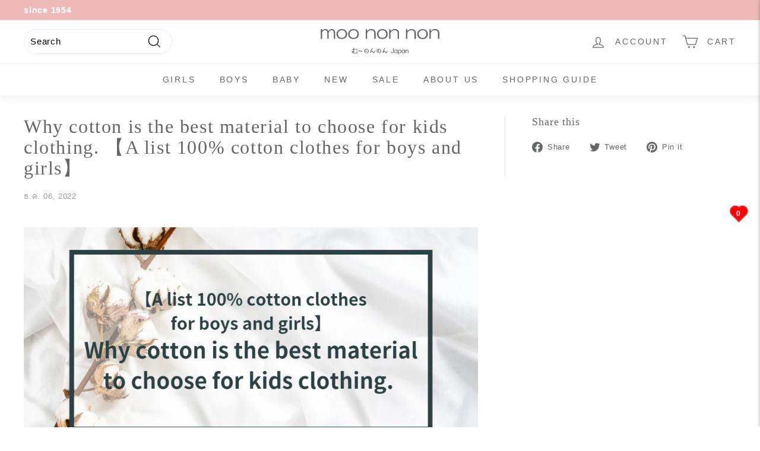

--- FILE ---
content_type: text/html; charset=utf-8
request_url: https://moononnon-global.com/th-gb/blogs/column/childrens-clothes-cotton
body_size: 56245
content:
<!doctype html>
<html class="no-js" lang="th" dir="ltr">
<head>
  <meta charset="utf-8">
  <meta http-equiv="X-UA-Compatible" content="IE=edge,chrome=1">
  <meta name="viewport" content="width=device-width,initial-scale=1">
  <meta name="theme-color" content="#f0bab8">
  <link rel="canonical" href="https://moononnon-global.com/th-gb/blogs/column/childrens-clothes-cotton">
  <link rel="preload" as="script" href="//moononnon-global.com/cdn/shop/t/19/assets/theme.js?v=48808995476385677891687157718">
  <link rel="preconnect" href="https://cdn.shopify.com" crossorigin>
  <link rel="preconnect" href="https://fonts.shopifycdn.com" crossorigin>
  <link rel="dns-prefetch" href="https://productreviews.shopifycdn.com">
  <link rel="dns-prefetch" href="https://ajax.googleapis.com">
  <link rel="dns-prefetch" href="https://maps.googleapis.com">
  <link rel="dns-prefetch" href="https://maps.gstatic.com">

<meta name="google-site-verification" content="t3CC9m_ZyBCS1wcLuyqyg2fiUujolriwJs-qwgs4J7c" />

<meta name="facebook-domain-verification" content="60bf66rezogx73y3swi6pm74okoik8" />

<!-- Google tag (gtag.js) -->
<script async src="https://www.googletagmanager.com/gtag/js?id=G-ZGZZV384F7"></script>
<script>
  window.dataLayer = window.dataLayer || [];
  function gtag(){dataLayer.push(arguments);}
  gtag('js', new Date());

  gtag('config', 'G-ZGZZV384F7');
</script><link rel="shortcut icon" href="//moononnon-global.com/cdn/shop/files/favicon_32x32.png?v=1678030823" type="image/png" /><title>Why cotton is the best material to choose for kids clothing. 【A list 1
&ndash; moononnon
</title>
<meta name="description" content="Shopping for children&#39;s clothes for the first time. Do you worry about what kind of fabric to choose? Learn how to choose the right fabrics for children&#39;s clothing to protect your precious child. Children&#39;s skin is more sensitive and less developed than adults. If you make the wrong choice in clothing, it will have a n"><meta property="og:site_name" content="moononnon">
  <meta property="og:url" content="https://moononnon-global.com/th-gb/blogs/column/childrens-clothes-cotton">
  <meta property="og:title" content="Why cotton is the best material to choose for kids clothing. 【A list 100% cotton clothes for boys and girls】">
  <meta property="og:type" content="article">
  <meta property="og:description" content="
Shopping for children's clothes for the first time. Do you worry about what kind of fabric to choose? Learn how to choose the right fabrics for children's clothing to protect your precious child. Children's skin is more sensitive and less developed than adults. If you make the wrong choice in clothing, it will have a negative impact on your skin.

Table of Contents

3 Rules for choosing fabrics for children's clothing
Rule 1 : Choose cotton for clothes that are close to the skin
Rule 2 : Choose materials that are easy to wash
Rule 3 : Beware of tags and seams that irritate you
6 types of children's clothing fabrics
Type 1: "Cotton" Gentle and fluffy texture
Type 2: ''Gauze'' Breathable and water-absorbing
Type 3: "Pile" Excellent texture and water absorption
Type 4: “Hemp” Smooth and comfortable in hot weather
Type 5: ''Jersey Knit'' Highly elastic
Type 6: Interlock fabric Thick and ribbed
[Girls] 7 Selections of 100% cotton children's clothes
Selection 1: 100% cotton cherry motif T-shirt

Selection 2: Baby size 100% cotton T-shirt with musical note motif and ribbon


Selection 3: Baby size T-shirt with floral pattern switching ribbon


Selection 4: Baby size 100% cotton T-shirt with musical notes and flower motifs


Selection 5: 100% cotton girl motif flower cake T-shirt


Selection 6: Baby size 100% cotton dungarees culottes


Selection 7: Dungaree short pants with 100% cotton scallops

[Boys] 8 Selections of 100% cotton children's clothing

Selection 1: 100% cotton airplane print T-shirt


Selection 2: Baby size 100% cotton logo print relaxed silhouette T-shirt


Selection 3: Baby size 100% cotton camouflage pattern dinosaur print animal series T-shirt


Selection 4: Excavator embroidery &amp; print T-shirt


Selection 5: Vehicle print T-shirt with 100% cotton emblem


Selection 6: 100% cotton shorts


Selection 7: Baby &amp; Kids 100% Cotton Dinosaur Print Animal Series Half Pants


Selection 8: 100% cotton 9/4 length cargo pants

Conclusion


3 Rules for choosing fabrics for children's clothing

When choosing fabrics for children's clothing, use keep in mind that, what's important is, "whether it touches the skin" or not. In order to wear your clothes comfortably, the following 3 rules are important.

Choose cotton material for clothes that touches the skin
Choose materials that are easy to wash.
Be cautious of irritation of tags and seams


Rule 1: Choose cotton for clothes that touches the skin
Clothes that are close to the skin include underwear, tops, and pants. Cotton is the most gentle material you can choose from.It will regulate body temperature and perspiration, and protect them from certain skin problems.

Rule 2: Choose materials that are easy to wash
For clothes that do not touch the skin, such as outerwear, there is no need to be particular.Skin-friendly materials are surprisingly hard to clean and remove dirt. Children often stain0 their clothes, so it's better to choose a blended (two or more different fibers) material that is easy to handle and clean.

Rule 3: Be cautious of tags and seams that cause irritation 
There is usually a brand's tag attached to your clothes. Have you ever felt an itch when it brushes against your skin? Just like adults, children will want to scratch their backs. Most children's clothes are designed with the placement of the tag carefully in mind, but check carefully before purchasing.

6 types of children's clothing fabrics

There are many types of fabrics for children's clothing, each with their own characteristics.You can wear them properly according to the season and purpose. First and foremost, choose a fabric that doesn't harm you child's skin.

"Cotton" Gentle and fluffy texture
''Gauze'' Breathable and water-absorbing
"Pile" Excellent texture and water absorption
“Hemp” Smooth and comfortable in hot weather
''Jersey Knit'' Highly elastic
''Interlock Fabric'' Thick and ribbed


Type 1: "Cotton" Gentle and fluffy texture

Features of "cotton"
Fabric woven with cotton thread
Soft texture
Excellent water absorption
Resistant to static electricity
Durable and easy to wash

Needless to say, the number one fabric that children want to wear is cotton.You can wear it comfortably, even in seasons that can make you sweat.

Type 2: ''Gauze'' Breathable and water-absorbing
Features of "Gauze"
Coarse plain weave fabric
Breathable 
Keeps you dry even when you sweat

Gauze or Muslin, is a fabric often used for swaddling babies and for bathing.It is gentle material second only to cotton.

Type 3: "Pile" Excellent texture and water absorption
Features of "Pile"
Fabric with threads woven in loops (towel cloth)
Highly absorbent and moisturizing
Soft touch on the skin

Pile fabric is thick, so it is useful to have for the cold season. It features a soft and gentle texture.

Type 4: “Hemp” Smooth and comfortable in hot weather
Features of “hemp”
Breathable
Good water and humidity absorption
Does not stick even when you sweat
Easy to wrinkle and shrink after washing

Linen, which is great to wear in the midsummer, should be worn in a simple color that keeps the brings out the material's look.

Type 5: ''Jersey Knit'' Highly elastic
Features of Jersey Knit
Flat knitted fabric in which the warp and weft are woven alternately
Horizontal elasticity
Smooth comfort

Jeresey Knit is a material used not only for clothes but also for sheets. It's highly elastic, so it's perfect for kids who move around a lot.

Type 6: ''Interlock fabric'' Thick and ribbed
Features of "Interlock Fabric"
Double-sided ribbed fabric
Smooth texture
High elasticity
Moisturizing
Hard to lose shape

Interlock Fabric is tightly knitted and thick, so it is also used as an inner layer. It is a useful material for winter. It also features a soft and smooth texture.

[Girls] 7 selections of 100% cotton children's clothes

Cotton is the most used material in children's clothing. Here are 7 girls' clothes made of 100% cotton.

Selection 1: 100% cotton cherry motif T-shirt
   
100% cotton cherry motif T-shirt
A short-sleeved T-shirt with a cute checked pattern cherry with ruffles on the sleeves. 

Selection 2: Baby size 100% cotton T-shirt with musical note motif and ribbon
   
Baby size 100% cotton T-shirt with musical note motif and ribbon
A short-sleeved T-shirt with three-dimensional ribbons. A must-have item for girly outfits.

Selection 3: Baby size T-shirt with floral switching pattern with ribbon
   
Baby size T-shirt with floral pattern switching ribbon
A T-shirt with a floral switching pattern with a ribbon on the chest. This flare type shirt makes it a great match with capri pants.

Selection 4: Baby size 100% cotton T-shirt with musical notes and flower motifs
   
Baby size 100% cotton T-shirt with musical note &amp; flower motif
A long-sleeved T-shirt with cute embroidery of musical notes and musical instruments. It's an item you will want to wear in the warm time.
 

Selection 5: 100% cotton girl motif flower cake T-shirt
   
100% cotton girl motif flower cake T-shirt
A long-sleeved T-shirt with a stylish girl and a cake decorated with flowers. Wear it with a skirt for a girly look, or pair it with pants for a cool, refreshing style.

Selection 6: Baby size 100% cotton dungarees culottes
   
Baby Size 100% Cotton Dungaree Culotte Pants
A frilly culotte skirt. Even with a simple T-shirt, it is an excellent item that will complete a feminine style outfit.

Selection 7: 100% cotton dungaree short pants with scallops
   
100% cotton dungaree shorts with scallops
Simple yet cute. Great for going to school or to the park.

[Boys] 8 Selections of 100% cotton children's clothing

Next, here are 8 boys' clothes made of 100% cotton.Boy moms, take a look!

Selection ①: 100% cotton airplane print T-shirt
   
100% cotton airplane print T-shirt
Recommended for boys who are crazy about airplanes. A must-have short-sleeved T-shirt for monotone outfits.It will complete your look, just with this one simple piece.

Selection 2: Baby size 100% cotton loose T-shirt with word printing
   
Baby size 100% cotton logo print relaxed silhouette T-shirt
Short-sleeved T-shirt with a cute, bright, pop yellow color. It's a loose fit, so it's easy to wear on and off.

Selection ③: Baby size 100% cotton camo dinosaur print T-shirt
   
Baby size 100% cotton camouflage pattern dinosaur print animal series T-shirt
A short-sleeved T-shirt featuring a dinosaur in camoflage.The sleeves are switched to create a cool, stylish look.

Selection ④: Excavator embroidery &amp; print T-shirt
   
Excavator Embroidered &amp; Printed T-shirt
A long-sleeved T-shirt with an excavator embroidery that is irresistible for those who love working cars. There is also a subtle print on the back.

Selection ⑤: Vehicle print T-shirt with 100% cotton emblem
   
Vehicle print T-shirt with 100% cotton patch
A long-sleeved T-shirt with a bullet train printing. The cool, calm color makes it go well with any kind of pants.

Selection ⑥: 100% cotton shorts
   
100% cotton shorts
Shorts made of long-lasting material that is easy to care for. The length covers the knees, making it perfect for boys who like to run around.

Recommended ⑦: Baby &amp; Kids 100% Cotton Dinosaur Print Shorts
   
Baby &amp; Kids 100% Cotton Dinosaur Print Animal Series Half Pants
Shorts with a casual dinosaur printing on one side. There are handy pockets on both sides to keep your goods in.

Selection ⑧: 100% cotton cargo ankle pants
   
100% cotton 9/4 length cargo pants
Cargo pants with a loose silhouette that is easy to wear on and off.

Conclusion

When choosing children's clothing, there are many checkpoints for comfort and safety. By carefully checking each one, you can protect your children. Choose 100% cotton children's clothing to have fun and stay safe, with your everyday clothes."><meta property="og:image" content="http://moononnon-global.com/cdn/shop/articles/childrens-clothes-cotton-top.png?v=1688459625">
    <meta property="og:image:secure_url" content="https://moononnon-global.com/cdn/shop/articles/childrens-clothes-cotton-top.png?v=1688459625">
    <meta property="og:image:width" content="1000">
    <meta property="og:image:height" content="500"><meta name="twitter:site" content="@moononnon">
  <meta name="twitter:card" content="summary_large_image">
  <meta name="twitter:title" content="Why cotton is the best material to choose for kids clothing. 【A list 100% cotton clothes for boys and girls】">
  <meta name="twitter:description" content="
Shopping for children's clothes for the first time. Do you worry about what kind of fabric to choose? Learn how to choose the right fabrics for children's clothing to protect your precious child. Children's skin is more sensitive and less developed than adults. If you make the wrong choice in clothing, it will have a negative impact on your skin.

Table of Contents

3 Rules for choosing fabrics for children's clothing
Rule 1 : Choose cotton for clothes that are close to the skin
Rule 2 : Choose materials that are easy to wash
Rule 3 : Beware of tags and seams that irritate you
6 types of children's clothing fabrics
Type 1: "Cotton" Gentle and fluffy texture
Type 2: ''Gauze'' Breathable and water-absorbing
Type 3: "Pile" Excellent texture and water absorption
Type 4: “Hemp” Smooth and comfortable in hot weather
Type 5: ''Jersey Knit'' Highly elastic
Type 6: Interlock fabric Thick and ribbed
[Girls] 7 Selections of 100% cotton children's clothes
Selection 1: 100% cotton cherry motif T-shirt

Selection 2: Baby size 100% cotton T-shirt with musical note motif and ribbon


Selection 3: Baby size T-shirt with floral pattern switching ribbon


Selection 4: Baby size 100% cotton T-shirt with musical notes and flower motifs


Selection 5: 100% cotton girl motif flower cake T-shirt


Selection 6: Baby size 100% cotton dungarees culottes


Selection 7: Dungaree short pants with 100% cotton scallops

[Boys] 8 Selections of 100% cotton children's clothing

Selection 1: 100% cotton airplane print T-shirt


Selection 2: Baby size 100% cotton logo print relaxed silhouette T-shirt


Selection 3: Baby size 100% cotton camouflage pattern dinosaur print animal series T-shirt


Selection 4: Excavator embroidery &amp; print T-shirt


Selection 5: Vehicle print T-shirt with 100% cotton emblem


Selection 6: 100% cotton shorts


Selection 7: Baby &amp; Kids 100% Cotton Dinosaur Print Animal Series Half Pants


Selection 8: 100% cotton 9/4 length cargo pants

Conclusion


3 Rules for choosing fabrics for children's clothing

When choosing fabrics for children's clothing, use keep in mind that, what's important is, "whether it touches the skin" or not. In order to wear your clothes comfortably, the following 3 rules are important.

Choose cotton material for clothes that touches the skin
Choose materials that are easy to wash.
Be cautious of irritation of tags and seams


Rule 1: Choose cotton for clothes that touches the skin
Clothes that are close to the skin include underwear, tops, and pants. Cotton is the most gentle material you can choose from.It will regulate body temperature and perspiration, and protect them from certain skin problems.

Rule 2: Choose materials that are easy to wash
For clothes that do not touch the skin, such as outerwear, there is no need to be particular.Skin-friendly materials are surprisingly hard to clean and remove dirt. Children often stain0 their clothes, so it's better to choose a blended (two or more different fibers) material that is easy to handle and clean.

Rule 3: Be cautious of tags and seams that cause irritation 
There is usually a brand's tag attached to your clothes. Have you ever felt an itch when it brushes against your skin? Just like adults, children will want to scratch their backs. Most children's clothes are designed with the placement of the tag carefully in mind, but check carefully before purchasing.

6 types of children's clothing fabrics

There are many types of fabrics for children's clothing, each with their own characteristics.You can wear them properly according to the season and purpose. First and foremost, choose a fabric that doesn't harm you child's skin.

"Cotton" Gentle and fluffy texture
''Gauze'' Breathable and water-absorbing
"Pile" Excellent texture and water absorption
“Hemp” Smooth and comfortable in hot weather
''Jersey Knit'' Highly elastic
''Interlock Fabric'' Thick and ribbed


Type 1: "Cotton" Gentle and fluffy texture

Features of "cotton"
Fabric woven with cotton thread
Soft texture
Excellent water absorption
Resistant to static electricity
Durable and easy to wash

Needless to say, the number one fabric that children want to wear is cotton.You can wear it comfortably, even in seasons that can make you sweat.

Type 2: ''Gauze'' Breathable and water-absorbing
Features of "Gauze"
Coarse plain weave fabric
Breathable 
Keeps you dry even when you sweat

Gauze or Muslin, is a fabric often used for swaddling babies and for bathing.It is gentle material second only to cotton.

Type 3: "Pile" Excellent texture and water absorption
Features of "Pile"
Fabric with threads woven in loops (towel cloth)
Highly absorbent and moisturizing
Soft touch on the skin

Pile fabric is thick, so it is useful to have for the cold season. It features a soft and gentle texture.

Type 4: “Hemp” Smooth and comfortable in hot weather
Features of “hemp”
Breathable
Good water and humidity absorption
Does not stick even when you sweat
Easy to wrinkle and shrink after washing

Linen, which is great to wear in the midsummer, should be worn in a simple color that keeps the brings out the material's look.

Type 5: ''Jersey Knit'' Highly elastic
Features of Jersey Knit
Flat knitted fabric in which the warp and weft are woven alternately
Horizontal elasticity
Smooth comfort

Jeresey Knit is a material used not only for clothes but also for sheets. It's highly elastic, so it's perfect for kids who move around a lot.

Type 6: ''Interlock fabric'' Thick and ribbed
Features of "Interlock Fabric"
Double-sided ribbed fabric
Smooth texture
High elasticity
Moisturizing
Hard to lose shape

Interlock Fabric is tightly knitted and thick, so it is also used as an inner layer. It is a useful material for winter. It also features a soft and smooth texture.

[Girls] 7 selections of 100% cotton children's clothes

Cotton is the most used material in children's clothing. Here are 7 girls' clothes made of 100% cotton.

Selection 1: 100% cotton cherry motif T-shirt
   
100% cotton cherry motif T-shirt
A short-sleeved T-shirt with a cute checked pattern cherry with ruffles on the sleeves. 

Selection 2: Baby size 100% cotton T-shirt with musical note motif and ribbon
   
Baby size 100% cotton T-shirt with musical note motif and ribbon
A short-sleeved T-shirt with three-dimensional ribbons. A must-have item for girly outfits.

Selection 3: Baby size T-shirt with floral switching pattern with ribbon
   
Baby size T-shirt with floral pattern switching ribbon
A T-shirt with a floral switching pattern with a ribbon on the chest. This flare type shirt makes it a great match with capri pants.

Selection 4: Baby size 100% cotton T-shirt with musical notes and flower motifs
   
Baby size 100% cotton T-shirt with musical note &amp; flower motif
A long-sleeved T-shirt with cute embroidery of musical notes and musical instruments. It's an item you will want to wear in the warm time.
 

Selection 5: 100% cotton girl motif flower cake T-shirt
   
100% cotton girl motif flower cake T-shirt
A long-sleeved T-shirt with a stylish girl and a cake decorated with flowers. Wear it with a skirt for a girly look, or pair it with pants for a cool, refreshing style.

Selection 6: Baby size 100% cotton dungarees culottes
   
Baby Size 100% Cotton Dungaree Culotte Pants
A frilly culotte skirt. Even with a simple T-shirt, it is an excellent item that will complete a feminine style outfit.

Selection 7: 100% cotton dungaree short pants with scallops
   
100% cotton dungaree shorts with scallops
Simple yet cute. Great for going to school or to the park.

[Boys] 8 Selections of 100% cotton children's clothing

Next, here are 8 boys' clothes made of 100% cotton.Boy moms, take a look!

Selection ①: 100% cotton airplane print T-shirt
   
100% cotton airplane print T-shirt
Recommended for boys who are crazy about airplanes. A must-have short-sleeved T-shirt for monotone outfits.It will complete your look, just with this one simple piece.

Selection 2: Baby size 100% cotton loose T-shirt with word printing
   
Baby size 100% cotton logo print relaxed silhouette T-shirt
Short-sleeved T-shirt with a cute, bright, pop yellow color. It's a loose fit, so it's easy to wear on and off.

Selection ③: Baby size 100% cotton camo dinosaur print T-shirt
   
Baby size 100% cotton camouflage pattern dinosaur print animal series T-shirt
A short-sleeved T-shirt featuring a dinosaur in camoflage.The sleeves are switched to create a cool, stylish look.

Selection ④: Excavator embroidery &amp; print T-shirt
   
Excavator Embroidered &amp; Printed T-shirt
A long-sleeved T-shirt with an excavator embroidery that is irresistible for those who love working cars. There is also a subtle print on the back.

Selection ⑤: Vehicle print T-shirt with 100% cotton emblem
   
Vehicle print T-shirt with 100% cotton patch
A long-sleeved T-shirt with a bullet train printing. The cool, calm color makes it go well with any kind of pants.

Selection ⑥: 100% cotton shorts
   
100% cotton shorts
Shorts made of long-lasting material that is easy to care for. The length covers the knees, making it perfect for boys who like to run around.

Recommended ⑦: Baby &amp; Kids 100% Cotton Dinosaur Print Shorts
   
Baby &amp; Kids 100% Cotton Dinosaur Print Animal Series Half Pants
Shorts with a casual dinosaur printing on one side. There are handy pockets on both sides to keep your goods in.

Selection ⑧: 100% cotton cargo ankle pants
   
100% cotton 9/4 length cargo pants
Cargo pants with a loose silhouette that is easy to wear on and off.

Conclusion

When choosing children's clothing, there are many checkpoints for comfort and safety. By carefully checking each one, you can protect your children. Choose 100% cotton children's clothing to have fun and stay safe, with your everyday clothes.">
<link rel="stylesheet" href="//moononnon-global.com/cdn/shop/t/19/assets/country-flags.css"><style data-shopify>
  

  
  
  
</style><link href="//moononnon-global.com/cdn/shop/t/19/assets/theme.css?v=107031686211663070291696213275" rel="stylesheet" type="text/css" media="all" />
  <link href="//moononnon-global.com/cdn/shop/t/19/assets/m-custom.css?v=138801994650127941841710080495" rel="stylesheet" type="text/css" media="all" />
<style data-shopify>:root {
    --typeHeaderPrimary: "New York";
    --typeHeaderFallback: Iowan Old Style, Apple Garamond, Baskerville, Times New Roman, Droid Serif, Times, Source Serif Pro, serif, Apple Color Emoji, Segoe UI Emoji, Segoe UI Symbol;
    --typeHeaderSize: 32px;
    --typeHeaderWeight: 400;
    --typeHeaderLineHeight: 1.1;
    --typeHeaderSpacing: 0.05em;

    --typeBasePrimary:"system_ui";
    --typeBaseFallback:-apple-system, 'Segoe UI', Roboto, 'Helvetica Neue', 'Noto Sans', 'Liberation Sans', Arial, sans-serif, 'Apple Color Emoji', 'Segoe UI Emoji', 'Segoe UI Symbol', 'Noto Color Emoji';
    --typeBaseSize: 15px;
    --typeBaseWeight: 400;
    --typeBaseSpacing: 0.05em;
    --typeBaseLineHeight: 1.6;

    --colorSmallImageBg: #ffffff;
    --colorSmallImageBgDark: #f7f7f7;
    --colorLargeImageBg: #0f0f0f;
    --colorLargeImageBgLight: #303030;

    --iconWeight: 3px;
    --iconLinecaps: miter;

    
      --buttonRadius: 50px;
      --btnPadding: 11px 25px;
    

    
      --roundness: 15px;
    

    
      --gridThickness: 0px;
    

    --productTileMargin: 10%;
    --collectionTileMargin: 0%;

    --swatchSize: 40px;
  }

  @media screen and (max-width: 768px) {
    :root {
      --typeBaseSize: 13px;

      
        --roundness: 15px;
        --btnPadding: 9px 25px;
      
    }
  }</style><script src="https://code.jquery.com/jquery-3.6.4.min.js"></script>
  <script>
    document.documentElement.className = document.documentElement.className.replace('no-js', 'js');

    window.theme = window.theme || {};
    theme.routes = {
      home: "/th-gb",
      collections: "/th-gb/collections",
      cart: "/th-gb/cart.js",
      cartPage: "/th-gb/cart",
      cartAdd: "/th-gb/cart/add.js",
      cartChange: "/th-gb/cart/change.js",
      search: "/th-gb/search"
    };

    theme.strings = {
      soldOut: "Sold Out",
      unavailable: "Unavailable",
      inStockLabel: "In stock, ready to ship",
      oneStockLabel: "Low stock - [count] item left",
      otherStockLabel: "Low stock - [count] items left",
      willNotShipUntil: "Ready to ship [date]",
      willBeInStockAfter: "Back in stock [date]",
      waitingForStock: "Inventory on the way",
      savePrice: "Save [saved_amount]",
      cartEmpty: "Your cart is currently empty.",
      cartTermsConfirmation: "You must agree with the terms and conditions of sales to check out",
      searchCollections: "Collections:",
      searchPages: "Pages:",
      searchArticles: "Articles:",
      maxQuantity: "You can only have [quantity] of [title] in your cart."
    };
    theme.settings = {
      cartType: "dropdown",
      isCustomerTemplate: false,
      moneyFormat: "\u003cspan class=\"notranslate ht-money\"\u003e${{amount}}\u003c\/span\u003e",
      saveType: "dollar",
      productImageSize: "square",
      productImageCover: false,
      predictiveSearch: true,
      predictiveSearchType: "product,article,page,collection",
      superScriptSetting: true,
      superScriptPrice: false,
      quickView: true,
      quickAdd: true,
      themeName: 'Expanse',
      themeVersion: "4.2.0"
    };
  </script>

  <script>window.performance && window.performance.mark && window.performance.mark('shopify.content_for_header.start');</script><meta name="google-site-verification" content="t3CC9m_ZyBCS1wcLuyqyg2fiUujolriwJs-qwgs4J7c">
<meta name="facebook-domain-verification" content="ihciowhq0g6zs6y2ahrhto9janw9zz">
<meta id="shopify-digital-wallet" name="shopify-digital-wallet" content="/67378807086/digital_wallets/dialog">
<meta name="shopify-checkout-api-token" content="61cb69869871e5308908a127f07145ad">
<link rel="alternate" type="application/atom+xml" title="Feed" href="/th-gb/blogs/column.atom" />
<link rel="alternate" hreflang="x-default" href="https://moononnon-global.com/blogs/column/childrens-clothes-cotton">
<link rel="alternate" hreflang="ja" href="https://moononnon-global.com/blogs/column/childrens-clothes-cotton">
<link rel="alternate" hreflang="zh-Hant" href="https://moononnon-global.com/zh/blogs/column/childrens-clothes-cotton">
<link rel="alternate" hreflang="ms" href="https://moononnon-global.com/ms/blogs/column/childrens-clothes-cotton">
<link rel="alternate" hreflang="th" href="https://moononnon-global.com/th/blogs/column/childrens-clothes-cotton">
<link rel="alternate" hreflang="vi" href="https://moononnon-global.com/vi/blogs/column/childrens-clothes-cotton">
<link rel="alternate" hreflang="id" href="https://moononnon-global.com/id/blogs/column/childrens-clothes-cotton">
<link rel="alternate" hreflang="fil" href="https://moononnon-global.com/fil/blogs/column/childrens-clothes-cotton">
<link rel="alternate" hreflang="hi" href="https://moononnon-global.com/hi/blogs/column/childrens-clothes-cotton">
<link rel="alternate" hreflang="fr" href="https://moononnon-global.com/fr/blogs/column/childrens-clothes-cotton">
<link rel="alternate" hreflang="en" href="https://moononnon-global.com/en/blogs/column/childrens-clothes-cotton">
<link rel="alternate" hreflang="en-GB" href="https://moononnon-global.com/en-gb/blogs/column/childrens-clothes-cotton">
<link rel="alternate" hreflang="zh-Hant-GB" href="https://moononnon-global.com/zh-gb/blogs/column/childrens-clothes-cotton">
<link rel="alternate" hreflang="ms-GB" href="https://moononnon-global.com/ms-gb/blogs/column/childrens-clothes-cotton">
<link rel="alternate" hreflang="vi-GB" href="https://moononnon-global.com/vi-gb/blogs/column/childrens-clothes-cotton">
<link rel="alternate" hreflang="id-GB" href="https://moononnon-global.com/id-gb/blogs/column/childrens-clothes-cotton">
<link rel="alternate" hreflang="th-GB" href="https://moononnon-global.com/th-gb/blogs/column/childrens-clothes-cotton">
<link rel="alternate" hreflang="hi-GB" href="https://moononnon-global.com/hi-gb/blogs/column/childrens-clothes-cotton">
<link rel="alternate" hreflang="fil-GB" href="https://moononnon-global.com/fil-gb/blogs/column/childrens-clothes-cotton">
<link rel="alternate" hreflang="fr-GB" href="https://moononnon-global.com/fr-gb/blogs/column/childrens-clothes-cotton">
<link rel="alternate" hreflang="ja-GB" href="https://moononnon-global.com/ja-gb/blogs/column/childrens-clothes-cotton">
<link rel="alternate" hreflang="hi-IN" href="https://moononnon-global.com/hi-in/blogs/column/childrens-clothes-cotton">
<link rel="alternate" hreflang="zh-Hant-IN" href="https://moononnon-global.com/zh-in/blogs/column/childrens-clothes-cotton">
<link rel="alternate" hreflang="ms-IN" href="https://moononnon-global.com/ms-in/blogs/column/childrens-clothes-cotton">
<link rel="alternate" hreflang="th-IN" href="https://moononnon-global.com/th-in/blogs/column/childrens-clothes-cotton">
<link rel="alternate" hreflang="vi-IN" href="https://moononnon-global.com/vi-in/blogs/column/childrens-clothes-cotton">
<link rel="alternate" hreflang="id-IN" href="https://moononnon-global.com/id-in/blogs/column/childrens-clothes-cotton">
<link rel="alternate" hreflang="fil-IN" href="https://moononnon-global.com/fil-in/blogs/column/childrens-clothes-cotton">
<link rel="alternate" hreflang="fr-IN" href="https://moononnon-global.com/fr-in/blogs/column/childrens-clothes-cotton">
<link rel="alternate" hreflang="en-IN" href="https://moononnon-global.com/en-in/blogs/column/childrens-clothes-cotton">
<link rel="alternate" hreflang="ja-IN" href="https://moononnon-global.com/ja-in/blogs/column/childrens-clothes-cotton">
<link rel="alternate" hreflang="id-ID" href="https://moononnon-global.com/id-id/blogs/column/childrens-clothes-cotton">
<link rel="alternate" hreflang="zh-Hant-ID" href="https://moononnon-global.com/zh-id/blogs/column/childrens-clothes-cotton">
<link rel="alternate" hreflang="ms-ID" href="https://moononnon-global.com/ms-id/blogs/column/childrens-clothes-cotton">
<link rel="alternate" hreflang="th-ID" href="https://moononnon-global.com/th-id/blogs/column/childrens-clothes-cotton">
<link rel="alternate" hreflang="vi-ID" href="https://moononnon-global.com/vi-id/blogs/column/childrens-clothes-cotton">
<link rel="alternate" hreflang="fil-ID" href="https://moononnon-global.com/fil-id/blogs/column/childrens-clothes-cotton">
<link rel="alternate" hreflang="hi-ID" href="https://moononnon-global.com/hi-id/blogs/column/childrens-clothes-cotton">
<link rel="alternate" hreflang="fr-ID" href="https://moononnon-global.com/fr-id/blogs/column/childrens-clothes-cotton">
<link rel="alternate" hreflang="en-ID" href="https://moononnon-global.com/en-id/blogs/column/childrens-clothes-cotton">
<link rel="alternate" hreflang="ja-ID" href="https://moononnon-global.com/ja-id/blogs/column/childrens-clothes-cotton">
<link rel="alternate" hreflang="en-AU" href="https://moononnon-global.com/en-au/blogs/column/childrens-clothes-cotton">
<link rel="alternate" hreflang="ms-AU" href="https://moononnon-global.com/ms-au/blogs/column/childrens-clothes-cotton">
<link rel="alternate" hreflang="zh-Hant-AU" href="https://moononnon-global.com/zh-au/blogs/column/childrens-clothes-cotton">
<link rel="alternate" hreflang="id-AU" href="https://moononnon-global.com/id-au/blogs/column/childrens-clothes-cotton">
<link rel="alternate" hreflang="th-AU" href="https://moononnon-global.com/th-au/blogs/column/childrens-clothes-cotton">
<link rel="alternate" hreflang="hi-AU" href="https://moononnon-global.com/hi-au/blogs/column/childrens-clothes-cotton">
<link rel="alternate" hreflang="fil-AU" href="https://moononnon-global.com/fil-au/blogs/column/childrens-clothes-cotton">
<link rel="alternate" hreflang="fr-AU" href="https://moononnon-global.com/fr-au/blogs/column/childrens-clothes-cotton">
<link rel="alternate" hreflang="vi-AU" href="https://moononnon-global.com/vi-au/blogs/column/childrens-clothes-cotton">
<link rel="alternate" hreflang="ja-AU" href="https://moononnon-global.com/ja-au/blogs/column/childrens-clothes-cotton">
<link rel="alternate" hreflang="en-CA" href="https://moononnon-global.com/en-ca/blogs/column/childrens-clothes-cotton">
<link rel="alternate" hreflang="ms-CA" href="https://moononnon-global.com/ms-ca/blogs/column/childrens-clothes-cotton">
<link rel="alternate" hreflang="zh-Hant-CA" href="https://moononnon-global.com/zh-ca/blogs/column/childrens-clothes-cotton">
<link rel="alternate" hreflang="id-CA" href="https://moononnon-global.com/id-ca/blogs/column/childrens-clothes-cotton">
<link rel="alternate" hreflang="th-CA" href="https://moononnon-global.com/th-ca/blogs/column/childrens-clothes-cotton">
<link rel="alternate" hreflang="hi-CA" href="https://moononnon-global.com/hi-ca/blogs/column/childrens-clothes-cotton">
<link rel="alternate" hreflang="fil-CA" href="https://moononnon-global.com/fil-ca/blogs/column/childrens-clothes-cotton">
<link rel="alternate" hreflang="fr-CA" href="https://moononnon-global.com/fr-ca/blogs/column/childrens-clothes-cotton">
<link rel="alternate" hreflang="vi-CA" href="https://moononnon-global.com/vi-ca/blogs/column/childrens-clothes-cotton">
<link rel="alternate" hreflang="ja-CA" href="https://moononnon-global.com/ja-ca/blogs/column/childrens-clothes-cotton">
<link rel="alternate" hreflang="en-SG" href="https://moononnon-global.com/en-sg/blogs/column/childrens-clothes-cotton">
<link rel="alternate" hreflang="zh-Hant-SG" href="https://moononnon-global.com/zh-sg/blogs/column/childrens-clothes-cotton">
<link rel="alternate" hreflang="ms-SG" href="https://moononnon-global.com/ms-sg/blogs/column/childrens-clothes-cotton">
<link rel="alternate" hreflang="id-SG" href="https://moononnon-global.com/id-sg/blogs/column/childrens-clothes-cotton">
<link rel="alternate" hreflang="th-SG" href="https://moononnon-global.com/th-sg/blogs/column/childrens-clothes-cotton">
<link rel="alternate" hreflang="hi-SG" href="https://moononnon-global.com/hi-sg/blogs/column/childrens-clothes-cotton">
<link rel="alternate" hreflang="fil-SG" href="https://moononnon-global.com/fil-sg/blogs/column/childrens-clothes-cotton">
<link rel="alternate" hreflang="fr-SG" href="https://moononnon-global.com/fr-sg/blogs/column/childrens-clothes-cotton">
<link rel="alternate" hreflang="vi-SG" href="https://moononnon-global.com/vi-sg/blogs/column/childrens-clothes-cotton">
<link rel="alternate" hreflang="ja-SG" href="https://moononnon-global.com/ja-sg/blogs/column/childrens-clothes-cotton">
<link rel="alternate" hreflang="th-TH" href="https://moononnon-global.com/th-th/blogs/column/childrens-clothes-cotton">
<link rel="alternate" hreflang="zh-Hant-TH" href="https://moononnon-global.com/zh-th/blogs/column/childrens-clothes-cotton">
<link rel="alternate" hreflang="ms-TH" href="https://moononnon-global.com/ms-th/blogs/column/childrens-clothes-cotton">
<link rel="alternate" hreflang="vi-TH" href="https://moononnon-global.com/vi-th/blogs/column/childrens-clothes-cotton">
<link rel="alternate" hreflang="id-TH" href="https://moononnon-global.com/id-th/blogs/column/childrens-clothes-cotton">
<link rel="alternate" hreflang="fil-TH" href="https://moononnon-global.com/fil-th/blogs/column/childrens-clothes-cotton">
<link rel="alternate" hreflang="hi-TH" href="https://moononnon-global.com/hi-th/blogs/column/childrens-clothes-cotton">
<link rel="alternate" hreflang="fr-TH" href="https://moononnon-global.com/fr-th/blogs/column/childrens-clothes-cotton">
<link rel="alternate" hreflang="en-TH" href="https://moononnon-global.com/en-th/blogs/column/childrens-clothes-cotton">
<link rel="alternate" hreflang="ja-TH" href="https://moononnon-global.com/ja-th/blogs/column/childrens-clothes-cotton">
<link rel="alternate" hreflang="fil-PH" href="https://moononnon-global.com/fil-ph/blogs/column/childrens-clothes-cotton">
<link rel="alternate" hreflang="zh-Hant-PH" href="https://moononnon-global.com/zh-ph/blogs/column/childrens-clothes-cotton">
<link rel="alternate" hreflang="ms-PH" href="https://moononnon-global.com/ms-ph/blogs/column/childrens-clothes-cotton">
<link rel="alternate" hreflang="th-PH" href="https://moononnon-global.com/th-ph/blogs/column/childrens-clothes-cotton">
<link rel="alternate" hreflang="vi-PH" href="https://moononnon-global.com/vi-ph/blogs/column/childrens-clothes-cotton">
<link rel="alternate" hreflang="id-PH" href="https://moononnon-global.com/id-ph/blogs/column/childrens-clothes-cotton">
<link rel="alternate" hreflang="hi-PH" href="https://moononnon-global.com/hi-ph/blogs/column/childrens-clothes-cotton">
<link rel="alternate" hreflang="fr-PH" href="https://moononnon-global.com/fr-ph/blogs/column/childrens-clothes-cotton">
<link rel="alternate" hreflang="en-PH" href="https://moononnon-global.com/en-ph/blogs/column/childrens-clothes-cotton">
<link rel="alternate" hreflang="ja-PH" href="https://moononnon-global.com/ja-ph/blogs/column/childrens-clothes-cotton">
<link rel="alternate" hreflang="fr-FR" href="https://moononnon-global.com/fr-fr/blogs/column/childrens-clothes-cotton">
<link rel="alternate" hreflang="zh-Hant-FR" href="https://moononnon-global.com/zh-fr/blogs/column/childrens-clothes-cotton">
<link rel="alternate" hreflang="ms-FR" href="https://moononnon-global.com/ms-fr/blogs/column/childrens-clothes-cotton">
<link rel="alternate" hreflang="th-FR" href="https://moononnon-global.com/th-fr/blogs/column/childrens-clothes-cotton">
<link rel="alternate" hreflang="vi-FR" href="https://moononnon-global.com/vi-fr/blogs/column/childrens-clothes-cotton">
<link rel="alternate" hreflang="id-FR" href="https://moononnon-global.com/id-fr/blogs/column/childrens-clothes-cotton">
<link rel="alternate" hreflang="fil-FR" href="https://moononnon-global.com/fil-fr/blogs/column/childrens-clothes-cotton">
<link rel="alternate" hreflang="hi-FR" href="https://moononnon-global.com/hi-fr/blogs/column/childrens-clothes-cotton">
<link rel="alternate" hreflang="en-FR" href="https://moononnon-global.com/en-fr/blogs/column/childrens-clothes-cotton">
<link rel="alternate" hreflang="ja-FR" href="https://moononnon-global.com/ja-fr/blogs/column/childrens-clothes-cotton">
<link rel="alternate" hreflang="vi-VN" href="https://moononnon-global.com/vi-vi/blogs/column/childrens-clothes-cotton">
<link rel="alternate" hreflang="zh-Hant-VN" href="https://moononnon-global.com/zh-vi/blogs/column/childrens-clothes-cotton">
<link rel="alternate" hreflang="ms-VN" href="https://moononnon-global.com/ms-vi/blogs/column/childrens-clothes-cotton">
<link rel="alternate" hreflang="th-VN" href="https://moononnon-global.com/th-vi/blogs/column/childrens-clothes-cotton">
<link rel="alternate" hreflang="id-VN" href="https://moononnon-global.com/id-vi/blogs/column/childrens-clothes-cotton">
<link rel="alternate" hreflang="fil-VN" href="https://moononnon-global.com/fil-vi/blogs/column/childrens-clothes-cotton">
<link rel="alternate" hreflang="hi-VN" href="https://moononnon-global.com/hi-vi/blogs/column/childrens-clothes-cotton">
<link rel="alternate" hreflang="fr-VN" href="https://moononnon-global.com/fr-vi/blogs/column/childrens-clothes-cotton">
<link rel="alternate" hreflang="en-VN" href="https://moononnon-global.com/en-vi/blogs/column/childrens-clothes-cotton">
<link rel="alternate" hreflang="ja-VN" href="https://moononnon-global.com/ja-vi/blogs/column/childrens-clothes-cotton">
<link rel="alternate" hreflang="ms-MY" href="https://moononnon-global.com/ms-my/blogs/column/childrens-clothes-cotton">
<link rel="alternate" hreflang="zh-Hant-MY" href="https://moononnon-global.com/zh-my/blogs/column/childrens-clothes-cotton">
<link rel="alternate" hreflang="id-MY" href="https://moononnon-global.com/id-my/blogs/column/childrens-clothes-cotton">
<link rel="alternate" hreflang="th-MY" href="https://moononnon-global.com/th-my/blogs/column/childrens-clothes-cotton">
<link rel="alternate" hreflang="hi-MY" href="https://moononnon-global.com/hi-my/blogs/column/childrens-clothes-cotton">
<link rel="alternate" hreflang="fil-MY" href="https://moononnon-global.com/fil-my/blogs/column/childrens-clothes-cotton">
<link rel="alternate" hreflang="fr-MY" href="https://moononnon-global.com/fr-my/blogs/column/childrens-clothes-cotton">
<link rel="alternate" hreflang="vi-MY" href="https://moononnon-global.com/vi-my/blogs/column/childrens-clothes-cotton">
<link rel="alternate" hreflang="en-MY" href="https://moononnon-global.com/en-my/blogs/column/childrens-clothes-cotton">
<link rel="alternate" hreflang="ja-MY" href="https://moononnon-global.com/ja-my/blogs/column/childrens-clothes-cotton">
<link rel="alternate" hreflang="zh-Hant-TW" href="https://moononnon-global.com/zh-tw/blogs/column/childrens-clothes-cotton">
<link rel="alternate" hreflang="ms-TW" href="https://moononnon-global.com/ms-tw/blogs/column/childrens-clothes-cotton">
<link rel="alternate" hreflang="id-TW" href="https://moononnon-global.com/id-tw/blogs/column/childrens-clothes-cotton">
<link rel="alternate" hreflang="th-TW" href="https://moononnon-global.com/th-tw/blogs/column/childrens-clothes-cotton">
<link rel="alternate" hreflang="hi-TW" href="https://moononnon-global.com/hi-tw/blogs/column/childrens-clothes-cotton">
<link rel="alternate" hreflang="fil-TW" href="https://moononnon-global.com/fil-tw/blogs/column/childrens-clothes-cotton">
<link rel="alternate" hreflang="fr-TW" href="https://moononnon-global.com/fr-tw/blogs/column/childrens-clothes-cotton">
<link rel="alternate" hreflang="vi-TW" href="https://moononnon-global.com/vi-tw/blogs/column/childrens-clothes-cotton">
<link rel="alternate" hreflang="en-TW" href="https://moononnon-global.com/en-tw/blogs/column/childrens-clothes-cotton">
<link rel="alternate" hreflang="ja-TW" href="https://moononnon-global.com/ja-tw/blogs/column/childrens-clothes-cotton">
<link rel="alternate" hreflang="ja-HK" href="https://moononnon-global.com/ja-hk/blogs/column/childrens-clothes-cotton">
<link rel="alternate" hreflang="ms-HK" href="https://moononnon-global.com/ms-hk/blogs/column/childrens-clothes-cotton">
<link rel="alternate" hreflang="zh-Hant-HK" href="https://moononnon-global.com/zh-hk/blogs/column/childrens-clothes-cotton">
<link rel="alternate" hreflang="id-HK" href="https://moononnon-global.com/id-hk/blogs/column/childrens-clothes-cotton">
<link rel="alternate" hreflang="th-HK" href="https://moononnon-global.com/th-hk/blogs/column/childrens-clothes-cotton">
<link rel="alternate" hreflang="hi-HK" href="https://moononnon-global.com/hi-hk/blogs/column/childrens-clothes-cotton">
<link rel="alternate" hreflang="fil-HK" href="https://moononnon-global.com/fil-hk/blogs/column/childrens-clothes-cotton">
<link rel="alternate" hreflang="fr-HK" href="https://moononnon-global.com/fr-hk/blogs/column/childrens-clothes-cotton">
<link rel="alternate" hreflang="vi-HK" href="https://moononnon-global.com/vi-hk/blogs/column/childrens-clothes-cotton">
<link rel="alternate" hreflang="en-HK" href="https://moononnon-global.com/en-hk/blogs/column/childrens-clothes-cotton">
<link rel="alternate" hreflang="zh-Hant-DE" href="https://moononnon-global.com/zh/blogs/column/childrens-clothes-cotton">
<link rel="alternate" hreflang="zh-Hant-US" href="https://moononnon-global.com/zh/blogs/column/childrens-clothes-cotton">
<script async="async" src="/checkouts/internal/preloads.js?locale=th-GB"></script>
<link rel="preconnect" href="https://shop.app" crossorigin="anonymous">
<script async="async" src="https://shop.app/checkouts/internal/preloads.js?locale=th-GB&shop_id=67378807086" crossorigin="anonymous"></script>
<script id="apple-pay-shop-capabilities" type="application/json">{"shopId":67378807086,"countryCode":"JP","currencyCode":"USD","merchantCapabilities":["supports3DS"],"merchantId":"gid:\/\/shopify\/Shop\/67378807086","merchantName":"moononnon","requiredBillingContactFields":["postalAddress","email"],"requiredShippingContactFields":["postalAddress","email"],"shippingType":"shipping","supportedNetworks":["visa","masterCard","amex","jcb","discover"],"total":{"type":"pending","label":"moononnon","amount":"1.00"},"shopifyPaymentsEnabled":true,"supportsSubscriptions":true}</script>
<script id="shopify-features" type="application/json">{"accessToken":"61cb69869871e5308908a127f07145ad","betas":["rich-media-storefront-analytics"],"domain":"moononnon-global.com","predictiveSearch":false,"shopId":67378807086,"locale":"th"}</script>
<script>var Shopify = Shopify || {};
Shopify.shop = "moononnon.myshopify.com";
Shopify.locale = "th";
Shopify.currency = {"active":"USD","rate":"1.0"};
Shopify.country = "GB";
Shopify.theme = {"name":"moononnon","id":153035309358,"schema_name":"Expanse","schema_version":"4.2.0","theme_store_id":902,"role":"main"};
Shopify.theme.handle = "null";
Shopify.theme.style = {"id":null,"handle":null};
Shopify.cdnHost = "moononnon-global.com/cdn";
Shopify.routes = Shopify.routes || {};
Shopify.routes.root = "/th-gb/";</script>
<script type="module">!function(o){(o.Shopify=o.Shopify||{}).modules=!0}(window);</script>
<script>!function(o){function n(){var o=[];function n(){o.push(Array.prototype.slice.apply(arguments))}return n.q=o,n}var t=o.Shopify=o.Shopify||{};t.loadFeatures=n(),t.autoloadFeatures=n()}(window);</script>
<script>
  window.ShopifyPay = window.ShopifyPay || {};
  window.ShopifyPay.apiHost = "shop.app\/pay";
  window.ShopifyPay.redirectState = null;
</script>
<script id="shop-js-analytics" type="application/json">{"pageType":"article"}</script>
<script defer="defer" async type="module" src="//moononnon-global.com/cdn/shopifycloud/shop-js/modules/v2/client.init-shop-cart-sync_DP7_2aJg.th.esm.js"></script>
<script defer="defer" async type="module" src="//moononnon-global.com/cdn/shopifycloud/shop-js/modules/v2/chunk.common_CBBLRIQG.esm.js"></script>
<script type="module">
  await import("//moononnon-global.com/cdn/shopifycloud/shop-js/modules/v2/client.init-shop-cart-sync_DP7_2aJg.th.esm.js");
await import("//moononnon-global.com/cdn/shopifycloud/shop-js/modules/v2/chunk.common_CBBLRIQG.esm.js");

  window.Shopify.SignInWithShop?.initShopCartSync?.({"fedCMEnabled":true,"windoidEnabled":true});

</script>
<script>
  window.Shopify = window.Shopify || {};
  if (!window.Shopify.featureAssets) window.Shopify.featureAssets = {};
  window.Shopify.featureAssets['shop-js'] = {"shop-cart-sync":["modules/v2/client.shop-cart-sync_CFP-2Chw.th.esm.js","modules/v2/chunk.common_CBBLRIQG.esm.js"],"init-fed-cm":["modules/v2/client.init-fed-cm_DllMVrT8.th.esm.js","modules/v2/chunk.common_CBBLRIQG.esm.js"],"shop-button":["modules/v2/client.shop-button_Bmkv2Oc0.th.esm.js","modules/v2/chunk.common_CBBLRIQG.esm.js"],"init-windoid":["modules/v2/client.init-windoid_DESqGH5V.th.esm.js","modules/v2/chunk.common_CBBLRIQG.esm.js"],"shop-cash-offers":["modules/v2/client.shop-cash-offers_CvTFsQui.th.esm.js","modules/v2/chunk.common_CBBLRIQG.esm.js","modules/v2/chunk.modal_DmsQUHU7.esm.js"],"shop-toast-manager":["modules/v2/client.shop-toast-manager_GmmskRLy.th.esm.js","modules/v2/chunk.common_CBBLRIQG.esm.js"],"init-shop-email-lookup-coordinator":["modules/v2/client.init-shop-email-lookup-coordinator_D5c-zXVL.th.esm.js","modules/v2/chunk.common_CBBLRIQG.esm.js"],"pay-button":["modules/v2/client.pay-button_wTQ4mdeY.th.esm.js","modules/v2/chunk.common_CBBLRIQG.esm.js"],"avatar":["modules/v2/client.avatar_BTnouDA3.th.esm.js"],"init-shop-cart-sync":["modules/v2/client.init-shop-cart-sync_DP7_2aJg.th.esm.js","modules/v2/chunk.common_CBBLRIQG.esm.js"],"shop-login-button":["modules/v2/client.shop-login-button_TqjT3H5Y.th.esm.js","modules/v2/chunk.common_CBBLRIQG.esm.js","modules/v2/chunk.modal_DmsQUHU7.esm.js"],"init-customer-accounts-sign-up":["modules/v2/client.init-customer-accounts-sign-up_B9ulUGaN.th.esm.js","modules/v2/client.shop-login-button_TqjT3H5Y.th.esm.js","modules/v2/chunk.common_CBBLRIQG.esm.js","modules/v2/chunk.modal_DmsQUHU7.esm.js"],"init-shop-for-new-customer-accounts":["modules/v2/client.init-shop-for-new-customer-accounts_g4603tGr.th.esm.js","modules/v2/client.shop-login-button_TqjT3H5Y.th.esm.js","modules/v2/chunk.common_CBBLRIQG.esm.js","modules/v2/chunk.modal_DmsQUHU7.esm.js"],"init-customer-accounts":["modules/v2/client.init-customer-accounts_CAWmT-kb.th.esm.js","modules/v2/client.shop-login-button_TqjT3H5Y.th.esm.js","modules/v2/chunk.common_CBBLRIQG.esm.js","modules/v2/chunk.modal_DmsQUHU7.esm.js"],"shop-follow-button":["modules/v2/client.shop-follow-button_5a3zXXxw.th.esm.js","modules/v2/chunk.common_CBBLRIQG.esm.js","modules/v2/chunk.modal_DmsQUHU7.esm.js"],"lead-capture":["modules/v2/client.lead-capture_BOYDP6Ff.th.esm.js","modules/v2/chunk.common_CBBLRIQG.esm.js","modules/v2/chunk.modal_DmsQUHU7.esm.js"],"checkout-modal":["modules/v2/client.checkout-modal_DrfyCY_f.th.esm.js","modules/v2/chunk.common_CBBLRIQG.esm.js","modules/v2/chunk.modal_DmsQUHU7.esm.js"],"shop-login":["modules/v2/client.shop-login_D-mYWArl.th.esm.js","modules/v2/chunk.common_CBBLRIQG.esm.js","modules/v2/chunk.modal_DmsQUHU7.esm.js"],"payment-terms":["modules/v2/client.payment-terms_wq5o2IXu.th.esm.js","modules/v2/chunk.common_CBBLRIQG.esm.js","modules/v2/chunk.modal_DmsQUHU7.esm.js"]};
</script>
<script>(function() {
  var isLoaded = false;
  function asyncLoad() {
    if (isLoaded) return;
    isLoaded = true;
    var urls = ["https:\/\/cdn.nfcube.com\/instafeed-64412eac830d4eaf59fff0e2dce9ad73.js?shop=moononnon.myshopify.com"];
    for (var i = 0; i < urls.length; i++) {
      var s = document.createElement('script');
      s.type = 'text/javascript';
      s.async = true;
      s.src = urls[i];
      var x = document.getElementsByTagName('script')[0];
      x.parentNode.insertBefore(s, x);
    }
  };
  if(window.attachEvent) {
    window.attachEvent('onload', asyncLoad);
  } else {
    window.addEventListener('load', asyncLoad, false);
  }
})();</script>
<script id="__st">var __st={"a":67378807086,"offset":32400,"reqid":"a63cb506-17bc-4a28-a992-3bb072c626a4-1769025560","pageurl":"moononnon-global.com\/th-gb\/blogs\/column\/childrens-clothes-cotton","s":"articles-605031858478","u":"55b89b1742e8","p":"article","rtyp":"article","rid":605031858478};</script>
<script>window.ShopifyPaypalV4VisibilityTracking = true;</script>
<script id="captcha-bootstrap">!function(){'use strict';const t='contact',e='account',n='new_comment',o=[[t,t],['blogs',n],['comments',n],[t,'customer']],c=[[e,'customer_login'],[e,'guest_login'],[e,'recover_customer_password'],[e,'create_customer']],r=t=>t.map((([t,e])=>`form[action*='/${t}']:not([data-nocaptcha='true']) input[name='form_type'][value='${e}']`)).join(','),a=t=>()=>t?[...document.querySelectorAll(t)].map((t=>t.form)):[];function s(){const t=[...o],e=r(t);return a(e)}const i='password',u='form_key',d=['recaptcha-v3-token','g-recaptcha-response','h-captcha-response',i],f=()=>{try{return window.sessionStorage}catch{return}},m='__shopify_v',_=t=>t.elements[u];function p(t,e,n=!1){try{const o=window.sessionStorage,c=JSON.parse(o.getItem(e)),{data:r}=function(t){const{data:e,action:n}=t;return t[m]||n?{data:e,action:n}:{data:t,action:n}}(c);for(const[e,n]of Object.entries(r))t.elements[e]&&(t.elements[e].value=n);n&&o.removeItem(e)}catch(o){console.error('form repopulation failed',{error:o})}}const l='form_type',E='cptcha';function T(t){t.dataset[E]=!0}const w=window,h=w.document,L='Shopify',v='ce_forms',y='captcha';let A=!1;((t,e)=>{const n=(g='f06e6c50-85a8-45c8-87d0-21a2b65856fe',I='https://cdn.shopify.com/shopifycloud/storefront-forms-hcaptcha/ce_storefront_forms_captcha_hcaptcha.v1.5.2.iife.js',D={infoText:'ป้องกันโดย hCaptcha',privacyText:'ความเป็นส่วนตัว',termsText:'ข้อกำหนด'},(t,e,n)=>{const o=w[L][v],c=o.bindForm;if(c)return c(t,g,e,D).then(n);var r;o.q.push([[t,g,e,D],n]),r=I,A||(h.body.append(Object.assign(h.createElement('script'),{id:'captcha-provider',async:!0,src:r})),A=!0)});var g,I,D;w[L]=w[L]||{},w[L][v]=w[L][v]||{},w[L][v].q=[],w[L][y]=w[L][y]||{},w[L][y].protect=function(t,e){n(t,void 0,e),T(t)},Object.freeze(w[L][y]),function(t,e,n,w,h,L){const[v,y,A,g]=function(t,e,n){const i=e?o:[],u=t?c:[],d=[...i,...u],f=r(d),m=r(i),_=r(d.filter((([t,e])=>n.includes(e))));return[a(f),a(m),a(_),s()]}(w,h,L),I=t=>{const e=t.target;return e instanceof HTMLFormElement?e:e&&e.form},D=t=>v().includes(t);t.addEventListener('submit',(t=>{const e=I(t);if(!e)return;const n=D(e)&&!e.dataset.hcaptchaBound&&!e.dataset.recaptchaBound,o=_(e),c=g().includes(e)&&(!o||!o.value);(n||c)&&t.preventDefault(),c&&!n&&(function(t){try{if(!f())return;!function(t){const e=f();if(!e)return;const n=_(t);if(!n)return;const o=n.value;o&&e.removeItem(o)}(t);const e=Array.from(Array(32),(()=>Math.random().toString(36)[2])).join('');!function(t,e){_(t)||t.append(Object.assign(document.createElement('input'),{type:'hidden',name:u})),t.elements[u].value=e}(t,e),function(t,e){const n=f();if(!n)return;const o=[...t.querySelectorAll(`input[type='${i}']`)].map((({name:t})=>t)),c=[...d,...o],r={};for(const[a,s]of new FormData(t).entries())c.includes(a)||(r[a]=s);n.setItem(e,JSON.stringify({[m]:1,action:t.action,data:r}))}(t,e)}catch(e){console.error('failed to persist form',e)}}(e),e.submit())}));const S=(t,e)=>{t&&!t.dataset[E]&&(n(t,e.some((e=>e===t))),T(t))};for(const o of['focusin','change'])t.addEventListener(o,(t=>{const e=I(t);D(e)&&S(e,y())}));const B=e.get('form_key'),M=e.get(l),P=B&&M;t.addEventListener('DOMContentLoaded',(()=>{const t=y();if(P)for(const e of t)e.elements[l].value===M&&p(e,B);[...new Set([...A(),...v().filter((t=>'true'===t.dataset.shopifyCaptcha))])].forEach((e=>S(e,t)))}))}(h,new URLSearchParams(w.location.search),n,t,e,['guest_login'])})(!0,!0)}();</script>
<script integrity="sha256-4kQ18oKyAcykRKYeNunJcIwy7WH5gtpwJnB7kiuLZ1E=" data-source-attribution="shopify.loadfeatures" defer="defer" src="//moononnon-global.com/cdn/shopifycloud/storefront/assets/storefront/load_feature-a0a9edcb.js" crossorigin="anonymous"></script>
<script crossorigin="anonymous" defer="defer" src="//moononnon-global.com/cdn/shopifycloud/storefront/assets/shopify_pay/storefront-65b4c6d7.js?v=20250812"></script>
<script data-source-attribution="shopify.dynamic_checkout.dynamic.init">var Shopify=Shopify||{};Shopify.PaymentButton=Shopify.PaymentButton||{isStorefrontPortableWallets:!0,init:function(){window.Shopify.PaymentButton.init=function(){};var t=document.createElement("script");t.src="https://moononnon-global.com/cdn/shopifycloud/portable-wallets/latest/portable-wallets.th.js",t.type="module",document.head.appendChild(t)}};
</script>
<script data-source-attribution="shopify.dynamic_checkout.buyer_consent">
  function portableWalletsHideBuyerConsent(e){var t=document.getElementById("shopify-buyer-consent"),n=document.getElementById("shopify-subscription-policy-button");t&&n&&(t.classList.add("hidden"),t.setAttribute("aria-hidden","true"),n.removeEventListener("click",e))}function portableWalletsShowBuyerConsent(e){var t=document.getElementById("shopify-buyer-consent"),n=document.getElementById("shopify-subscription-policy-button");t&&n&&(t.classList.remove("hidden"),t.removeAttribute("aria-hidden"),n.addEventListener("click",e))}window.Shopify?.PaymentButton&&(window.Shopify.PaymentButton.hideBuyerConsent=portableWalletsHideBuyerConsent,window.Shopify.PaymentButton.showBuyerConsent=portableWalletsShowBuyerConsent);
</script>
<script data-source-attribution="shopify.dynamic_checkout.cart.bootstrap">document.addEventListener("DOMContentLoaded",(function(){function t(){return document.querySelector("shopify-accelerated-checkout-cart, shopify-accelerated-checkout")}if(t())Shopify.PaymentButton.init();else{new MutationObserver((function(e,n){t()&&(Shopify.PaymentButton.init(),n.disconnect())})).observe(document.body,{childList:!0,subtree:!0})}}));
</script>
<link id="shopify-accelerated-checkout-styles" rel="stylesheet" media="screen" href="https://moononnon-global.com/cdn/shopifycloud/portable-wallets/latest/accelerated-checkout-backwards-compat.css" crossorigin="anonymous">
<style id="shopify-accelerated-checkout-cart">
        #shopify-buyer-consent {
  margin-top: 1em;
  display: inline-block;
  width: 100%;
}

#shopify-buyer-consent.hidden {
  display: none;
}

#shopify-subscription-policy-button {
  background: none;
  border: none;
  padding: 0;
  text-decoration: underline;
  font-size: inherit;
  cursor: pointer;
}

#shopify-subscription-policy-button::before {
  box-shadow: none;
}

      </style>

<script>window.performance && window.performance.mark && window.performance.mark('shopify.content_for_header.end');</script>

  <script src="//moononnon-global.com/cdn/shop/t/19/assets/vendor-scripts-v2.js" defer="defer"></script>
  <script src="//moononnon-global.com/cdn/shop/t/19/assets/theme.js?v=48808995476385677891687157718" defer="defer"></script>
  <script src="//moononnon-global.com/cdn/shop/t/19/assets/custom.js?v=140264813947214384261687157718" defer="defer"></script>
<!-- BEGIN app block: shopify://apps/judge-me-reviews/blocks/judgeme_core/61ccd3b1-a9f2-4160-9fe9-4fec8413e5d8 --><!-- Start of Judge.me Core -->






<link rel="dns-prefetch" href="https://cdnwidget.judge.me">
<link rel="dns-prefetch" href="https://cdn.judge.me">
<link rel="dns-prefetch" href="https://cdn1.judge.me">
<link rel="dns-prefetch" href="https://api.judge.me">

<script data-cfasync='false' class='jdgm-settings-script'>window.jdgmSettings={"pagination":5,"disable_web_reviews":false,"badge_no_review_text":"ไม่มีรีวิว","badge_n_reviews_text":"{{ n }} รีวิว","badge_star_color":"#e17e96","hide_badge_preview_if_no_reviews":true,"badge_hide_text":false,"enforce_center_preview_badge":false,"widget_title":"รีวิวจากลูกค้า","widget_open_form_text":"เขียนรีวิว","widget_close_form_text":"ยกเลิกรีวิว","widget_refresh_page_text":"รีเฟรชหน้า","widget_summary_text":"จาก {{ number_of_reviews }} รีวิว","widget_no_review_text":"เป็นคนแรกที่เขียนรีวิว","widget_name_field_text":"ชื่อที่แสดง","widget_verified_name_field_text":"ชื่อที่ยืนยันแล้ว (สาธารณะ)","widget_name_placeholder_text":"ชื่อที่แสดง","widget_required_field_error_text":"จำเป็นต้องกรอกช่องนี้","widget_email_field_text":"ที่อยู่อีเมล","widget_verified_email_field_text":"อีเมลที่ยืนยันแล้ว (ส่วนตัว ไม่สามารถแก้ไขได้)","widget_email_placeholder_text":"ที่อยู่อีเมลของคุณ","widget_email_field_error_text":"กรุณาป้อนที่อยู่อีเมลที่ถูกต้อง","widget_rating_field_text":"คะแนน","widget_review_title_field_text":"หัวข้อรีวิว","widget_review_title_placeholder_text":"ตั้งชื่อให้กับรีวิวของคุณ","widget_review_body_field_text":"เนื้อหารีวิว","widget_review_body_placeholder_text":"เริ่มเขียนที่นี่...","widget_pictures_field_text":"รูปภาพ/วิดีโอ (ไม่บังคับ)","widget_submit_review_text":"ส่งรีวิว","widget_submit_verified_review_text":"ส่งรีวิวที่ยืนยันแล้ว","widget_submit_success_msg_with_auto_publish":"ขอบคุณ! โปรดรีเฟรชหน้าในอีกสักครู่เพื่อดูรีวิวของคุณ คุณสามารถ ลบหรือแก้ไขรีวิวของคุณได้โดยเข้าสู่ระบบที่ \u003ca href='https://judge.me/login' target='_blank' rel='nofollow noopener'\u003eJudge.me\u003c/a\u003e","widget_submit_success_msg_no_auto_publish":"ขอบคุณ! รีวิวของคุณจะถูกเผยแพร่ทันทีที่ได้รับการอนุมัติจากผู้ดูแลร้านค้า คุณสามารถ ลบหรือแก้ไขรีวิวของคุณได้โดยเข้าสู่ระบบที่ \u003ca href='https://judge.me/login' target='_blank' rel='nofollow noopener'\u003eJudge.me\u003c/a\u003e","widget_show_default_reviews_out_of_total_text":"แสดง {{ n_reviews_shown }} จาก {{ n_reviews }} รีวิว","widget_show_all_link_text":"แสดงทั้งหมด","widget_show_less_link_text":"แสดงน้อยลง","widget_author_said_text":"{{ reviewer_name }} กล่าวว่า:","widget_days_text":"{{ n }} วันที่แล้ว","widget_weeks_text":"{{ n }} สัปดาห์ที่แล้ว","widget_months_text":"{{ n }} เดือนที่แล้ว","widget_years_text":"{{ n }} ปีที่แล้ว","widget_yesterday_text":"เมื่อวาน","widget_today_text":"วันนี้","widget_replied_text":"\u003e\u003e {{ shop_name }} ตอบกลับ:","widget_read_more_text":"อ่านเพิ่มเติม","widget_reviewer_name_as_initial":"","widget_rating_filter_color":"#fbcd0a","widget_rating_filter_see_all_text":"ดูรีวิวทั้งหมด","widget_sorting_most_recent_text":"ล่าสุด","widget_sorting_highest_rating_text":"คะแนนสูงสุด","widget_sorting_lowest_rating_text":"คะแนนต่ำสุด","widget_sorting_with_pictures_text":"เฉพาะรูปภาพ","widget_sorting_most_helpful_text":"มีประโยชน์มากที่สุด","widget_open_question_form_text":"ถามคำถาม","widget_reviews_subtab_text":"รีวิว","widget_questions_subtab_text":"คำถาม","widget_question_label_text":"คำถาม","widget_answer_label_text":"คำตอบ","widget_question_placeholder_text":"เขียนคำถามของคุณที่นี่","widget_submit_question_text":"ส่งคำถาม","widget_question_submit_success_text":"ขอบคุณสำหรับคำถามของคุณ! เราจะแจ้งให้คุณทราบเมื่อได้รับคำตอบ","widget_star_color":"#e17e96","verified_badge_text":"ยืนยันแล้ว","verified_badge_bg_color":"","verified_badge_text_color":"","verified_badge_placement":"left-of-reviewer-name","widget_review_max_height":"","widget_hide_border":false,"widget_social_share":false,"widget_thumb":false,"widget_review_location_show":false,"widget_location_format":"","all_reviews_include_out_of_store_products":true,"all_reviews_out_of_store_text":"(นอกร้านค้า)","all_reviews_pagination":100,"all_reviews_product_name_prefix_text":"เกี่ยวกับ","enable_review_pictures":true,"enable_question_anwser":false,"widget_theme":"default","review_date_format":"mm/dd/yyyy","default_sort_method":"most-recent","widget_product_reviews_subtab_text":"รีวิวสินค้า","widget_shop_reviews_subtab_text":"รีวิวร้านค้า","widget_other_products_reviews_text":"รีวิวสำหรับสินค้าอื่นๆ","widget_store_reviews_subtab_text":"รีวิวร้านค้า","widget_no_store_reviews_text":"ร้านค้านี้ยังไม่มีรีวิว","widget_web_restriction_product_reviews_text":"สินค้านี้ยังไม่มีรีวิว","widget_no_items_text":"ไม่พบรายการ","widget_show_more_text":"แสดงเพิ่มเติม","widget_write_a_store_review_text":"เขียนรีวิวร้านค้า","widget_other_languages_heading":"รีวิวในภาษาอื่นๆ","widget_translate_review_text":"แปลรีวิวเป็น {{ language }}","widget_translating_review_text":"กำลังแปล...","widget_show_original_translation_text":"แสดงต้นฉบับ ({{ language }})","widget_translate_review_failed_text":"ไม่สามารถแปลรีวิวได้","widget_translate_review_retry_text":"ลองอีกครั้ง","widget_translate_review_try_again_later_text":"ลองอีกครั้งในภายหลัง","show_product_url_for_grouped_product":false,"widget_sorting_pictures_first_text":"รูปภาพก่อน","show_pictures_on_all_rev_page_mobile":false,"show_pictures_on_all_rev_page_desktop":false,"floating_tab_hide_mobile_install_preference":false,"floating_tab_button_name":"★ รีวิว","floating_tab_title":"ให้ลูกค้าพูดแทนเรา","floating_tab_button_color":"","floating_tab_button_background_color":"","floating_tab_url":"","floating_tab_url_enabled":false,"floating_tab_tab_style":"text","all_reviews_text_badge_text":"ลูกค้าให้คะแนนเรา {{ shop.metafields.judgeme.all_reviews_rating | round: 1 }}/5 จาก {{ shop.metafields.judgeme.all_reviews_count }} รีวิว","all_reviews_text_badge_text_branded_style":"{{ shop.metafields.judgeme.all_reviews_rating | round: 1 }} จาก 5 ดาว จาก {{ shop.metafields.judgeme.all_reviews_count }} รีวิว","is_all_reviews_text_badge_a_link":false,"show_stars_for_all_reviews_text_badge":false,"all_reviews_text_badge_url":"","all_reviews_text_style":"text","all_reviews_text_color_style":"judgeme_brand_color","all_reviews_text_color":"#108474","all_reviews_text_show_jm_brand":true,"featured_carousel_show_header":true,"featured_carousel_title":"ให้ลูกค้าพูดแทนเรา","testimonials_carousel_title":"ลูกค้าพูดถึงเรา","videos_carousel_title":"ประสบการณ์จริงของลูกค้า","cards_carousel_title":"ลูกค้าพูดถึงเรา","featured_carousel_count_text":"จาก {{ n }} รีวิว","featured_carousel_add_link_to_all_reviews_page":false,"featured_carousel_url":"","featured_carousel_show_images":true,"featured_carousel_autoslide_interval":5,"featured_carousel_arrows_on_the_sides":false,"featured_carousel_height":250,"featured_carousel_width":80,"featured_carousel_image_size":0,"featured_carousel_image_height":250,"featured_carousel_arrow_color":"#eeeeee","verified_count_badge_style":"vintage","verified_count_badge_orientation":"horizontal","verified_count_badge_color_style":"judgeme_brand_color","verified_count_badge_color":"#108474","is_verified_count_badge_a_link":false,"verified_count_badge_url":"","verified_count_badge_show_jm_brand":true,"widget_rating_preset_default":5,"widget_first_sub_tab":"product-reviews","widget_show_histogram":true,"widget_histogram_use_custom_color":false,"widget_pagination_use_custom_color":false,"widget_star_use_custom_color":true,"widget_verified_badge_use_custom_color":false,"widget_write_review_use_custom_color":false,"picture_reminder_submit_button":"อัปโหลดรูปภาพ","enable_review_videos":true,"mute_video_by_default":false,"widget_sorting_videos_first_text":"วิดีโอก่อน","widget_review_pending_text":"รอการอนุมัติ","featured_carousel_items_for_large_screen":3,"social_share_options_order":"Facebook,Twitter","remove_microdata_snippet":true,"disable_json_ld":false,"enable_json_ld_products":false,"preview_badge_show_question_text":false,"preview_badge_no_question_text":"ไม่มีคำถาม","preview_badge_n_question_text":"{{ number_of_questions }} คำถาม","qa_badge_show_icon":false,"qa_badge_position":"same-row","remove_judgeme_branding":false,"widget_add_search_bar":false,"widget_search_bar_placeholder":"ค้นหา","widget_sorting_verified_only_text":"ยืนยันแล้วเท่านั้น","featured_carousel_theme":"default","featured_carousel_show_rating":true,"featured_carousel_show_title":true,"featured_carousel_show_body":true,"featured_carousel_show_date":false,"featured_carousel_show_reviewer":true,"featured_carousel_show_product":false,"featured_carousel_header_background_color":"#108474","featured_carousel_header_text_color":"#ffffff","featured_carousel_name_product_separator":"reviewed","featured_carousel_full_star_background":"#108474","featured_carousel_empty_star_background":"#dadada","featured_carousel_vertical_theme_background":"#f9fafb","featured_carousel_verified_badge_enable":true,"featured_carousel_verified_badge_color":"#108474","featured_carousel_border_style":"round","featured_carousel_review_line_length_limit":3,"featured_carousel_more_reviews_button_text":"อ่านรีวิวเพิ่มเติม","featured_carousel_view_product_button_text":"ดูสินค้า","all_reviews_page_load_reviews_on":"scroll","all_reviews_page_load_more_text":"โหลดรีวิวเพิ่มเติม","disable_fb_tab_reviews":false,"enable_ajax_cdn_cache":false,"widget_advanced_speed_features":5,"widget_public_name_text":"แสดงต่อสาธารณะเช่น","default_reviewer_name":"John Smith","default_reviewer_name_has_non_latin":true,"widget_reviewer_anonymous":"ไม่ระบุชื่อ","medals_widget_title":"เหรียญรีวิว Judge.me","medals_widget_background_color":"#f9fafb","medals_widget_position":"footer_all_pages","medals_widget_border_color":"#f9fafb","medals_widget_verified_text_position":"left","medals_widget_use_monochromatic_version":false,"medals_widget_elements_color":"#108474","show_reviewer_avatar":true,"widget_invalid_yt_video_url_error_text":"ไม่ใช่ URL วิดีโอ YouTube","widget_max_length_field_error_text":"กรุณาป้อนไม่เกิน {0} ตัวอักษร","widget_show_country_flag":false,"widget_show_collected_via_shop_app":true,"widget_verified_by_shop_badge_style":"light","widget_verified_by_shop_text":"ยืนยันโดยร้านค้า","widget_show_photo_gallery":false,"widget_load_with_code_splitting":true,"widget_ugc_install_preference":false,"widget_ugc_title":"สร้างโดยเรา แชร์โดยคุณ","widget_ugc_subtitle":"แท็กเราเพื่อให้รูปภาพของคุณถูกนำเสนอในหน้าของเรา","widget_ugc_arrows_color":"#ffffff","widget_ugc_primary_button_text":"ซื้อเลย","widget_ugc_primary_button_background_color":"#108474","widget_ugc_primary_button_text_color":"#ffffff","widget_ugc_primary_button_border_width":"0","widget_ugc_primary_button_border_style":"none","widget_ugc_primary_button_border_color":"#108474","widget_ugc_primary_button_border_radius":"25","widget_ugc_secondary_button_text":"โหลดเพิ่มเติม","widget_ugc_secondary_button_background_color":"#ffffff","widget_ugc_secondary_button_text_color":"#108474","widget_ugc_secondary_button_border_width":"2","widget_ugc_secondary_button_border_style":"solid","widget_ugc_secondary_button_border_color":"#108474","widget_ugc_secondary_button_border_radius":"25","widget_ugc_reviews_button_text":"ดูรีวิว","widget_ugc_reviews_button_background_color":"#ffffff","widget_ugc_reviews_button_text_color":"#108474","widget_ugc_reviews_button_border_width":"2","widget_ugc_reviews_button_border_style":"solid","widget_ugc_reviews_button_border_color":"#108474","widget_ugc_reviews_button_border_radius":"25","widget_ugc_reviews_button_link_to":"judgeme-reviews-page","widget_ugc_show_post_date":true,"widget_ugc_max_width":"800","widget_rating_metafield_value_type":true,"widget_primary_color":"#e17e96","widget_enable_secondary_color":true,"widget_secondary_color":"#e17e96","widget_summary_average_rating_text":"{{ average_rating }} จาก 5","widget_media_grid_title":"รูปภาพและวิดีโอจากลูกค้า","widget_media_grid_see_more_text":"ดูเพิ่มเติม","widget_round_style":false,"widget_show_product_medals":false,"widget_verified_by_judgeme_text":"ยืนยันโดย Judge.me","widget_show_store_medals":true,"widget_verified_by_judgeme_text_in_store_medals":"ยืนยันโดย Judge.me","widget_media_field_exceed_quantity_message":"ขออภัย เราสามารถรับได้เพียง {{ max_media }} สำหรับหนึ่งรีวิว","widget_media_field_exceed_limit_message":"{{ file_name }} มีขนาดใหญ่เกินไป โปรดเลือก {{ media_type }} ที่มีขนาดน้อยกว่า {{ size_limit }}MB","widget_review_submitted_text":"ส่งรีวิวแล้ว!","widget_question_submitted_text":"ส่งคำถามแล้ว!","widget_close_form_text_question":"ยกเลิก","widget_write_your_answer_here_text":"เขียนคำตอบของคุณที่นี่","widget_enabled_branded_link":true,"widget_show_collected_by_judgeme":false,"widget_reviewer_name_color":"","widget_write_review_text_color":"","widget_write_review_bg_color":"","widget_collected_by_judgeme_text":"รวบรวมโดย Judge.me","widget_pagination_type":"standard","widget_load_more_text":"โหลดเพิ่มเติม","widget_load_more_color":"#108474","widget_full_review_text":"รีวิวเต็ม","widget_read_more_reviews_text":"อ่านรีวิวเพิ่มเติม","widget_read_questions_text":"อ่านคำถาม","widget_questions_and_answers_text":"คำถามและคำตอบ","widget_verified_by_text":"ยืนยันโดย","widget_verified_text":"ยืนยันแล้ว","widget_number_of_reviews_text":"{{ number_of_reviews }} รีวิว","widget_back_button_text":"กลับ","widget_next_button_text":"ถัดไป","widget_custom_forms_filter_button":"ตัวกรอง","custom_forms_style":"vertical","widget_show_review_information":false,"how_reviews_are_collected":"รีวิวถูกรวบรวมอย่างไร?","widget_show_review_keywords":false,"widget_gdpr_statement":"วิธีที่เราใช้ข้อมูลของคุณ: เราจะติดต่อคุณเกี่ยวกับรีวิวที่คุณทิ้งไว้เท่านั้น และเฉพาะเมื่อจำเป็น โดยการส่งรีวิวของคุณ คุณยอมรับ \u003ca href='https://judge.me/terms' target='_blank' rel='nofollow noopener'\u003eข้อกำหนด\u003c/a\u003e, \u003ca href='https://judge.me/privacy' target='_blank' rel='nofollow noopener'\u003eความเป็นส่วนตัว\u003c/a\u003e และ \u003ca href='https://judge.me/content-policy' target='_blank' rel='nofollow noopener'\u003eนโยบายเนื้อหา\u003c/a\u003e ของ Judge.me","widget_multilingual_sorting_enabled":false,"widget_translate_review_content_enabled":false,"widget_translate_review_content_method":"manual","popup_widget_review_selection":"automatically_with_pictures","popup_widget_round_border_style":true,"popup_widget_show_title":true,"popup_widget_show_body":true,"popup_widget_show_reviewer":false,"popup_widget_show_product":true,"popup_widget_show_pictures":true,"popup_widget_use_review_picture":true,"popup_widget_show_on_home_page":true,"popup_widget_show_on_product_page":true,"popup_widget_show_on_collection_page":true,"popup_widget_show_on_cart_page":true,"popup_widget_position":"bottom_left","popup_widget_first_review_delay":5,"popup_widget_duration":5,"popup_widget_interval":5,"popup_widget_review_count":5,"popup_widget_hide_on_mobile":true,"review_snippet_widget_round_border_style":true,"review_snippet_widget_card_color":"#FFFFFF","review_snippet_widget_slider_arrows_background_color":"#FFFFFF","review_snippet_widget_slider_arrows_color":"#000000","review_snippet_widget_star_color":"#108474","show_product_variant":false,"all_reviews_product_variant_label_text":"ตัวเลือก: ","widget_show_verified_branding":false,"widget_ai_summary_title":"ลูกค้ากล่าวว่า","widget_ai_summary_disclaimer":"สรุปรีวิวที่ขับเคลื่อนด้วย AI จากรีวิวลูกค้าล่าสุด","widget_show_ai_summary":false,"widget_show_ai_summary_bg":false,"widget_show_review_title_input":true,"redirect_reviewers_invited_via_email":"review_widget","request_store_review_after_product_review":false,"request_review_other_products_in_order":false,"review_form_color_scheme":"default","review_form_corner_style":"square","review_form_star_color":{},"review_form_text_color":"#333333","review_form_background_color":"#ffffff","review_form_field_background_color":"#fafafa","review_form_button_color":{},"review_form_button_text_color":"#ffffff","review_form_modal_overlay_color":"#000000","review_content_screen_title_text":"คุณคิดอย่างไรเกี่ยวกับ {{ product_title }}?","review_content_introduction_text":"เราจะยินดีมากหากคุณสามารถแบ่งปันประสบการณ์ของคุณได้","store_review_form_title_text":"คุณคิดอย่างไรเกี่ยวกับร้านค้านี้?","store_review_form_introduction_text":"เราจะยินดีมากหากคุณสามารถแบ่งปันประสบการณ์ของคุณได้","show_review_guidance_text":true,"one_star_review_guidance_text":"แย่","five_star_review_guidance_text":"ดีเยี่ยม","customer_information_screen_title_text":"เกี่ยวกับคุณ","customer_information_introduction_text":"กรุณาบอกเราเพิ่มเติมเกี่ยวกับตัวคุณ","custom_questions_screen_title_text":"ประสบการณ์ของคุณในรายละเอียดเพิ่มเติม","custom_questions_introduction_text":"นี่คือคำถามบางข้อที่จะช่วยให้เราเข้าใจประสบการณ์ของคุณมากขึ้น","review_submitted_screen_title_text":"ขอบคุณสำหรับรีวิวของคุณ!","review_submitted_screen_thank_you_text":"เรากำลังประมวลผลและจะแสดงในร้านค้าเร็วๆ นี้","review_submitted_screen_email_verification_text":"กรุณายืนยันอีเมลของคุณโดยคลิกที่ลิงก์ที่เราเพิ่งส่งให้คุณ ซึ่งจะช่วยให้เรารักษาความถูกต้องของรีวิว","review_submitted_request_store_review_text":"คุณต้องการแบ่งปันประสบการณ์การช้อปปิ้งกับเราหรือไม่?","review_submitted_review_other_products_text":"คุณต้องการรีวิวสินค้าเหล่านี้หรือไม่?","store_review_screen_title_text":"คุณต้องการแบ่งปันประสบการณ์การช้อปปิ้งกับเราหรือไม่?","store_review_introduction_text":"เรารักษาความเป็นส่วนตัวของคุณ","reviewer_media_screen_title_picture_text":"แชร์รูปภาพ","reviewer_media_introduction_picture_text":"อัปโหลดรูปภาพเพื่อสนับสนุนรีวิวของคุณ","reviewer_media_screen_title_video_text":"แชร์วิดีโอ","reviewer_media_introduction_video_text":"อัปโหลดวิดีโอเพื่อสนับสนุนรีวิวของคุณ","reviewer_media_screen_title_picture_or_video_text":"แชร์รูปภาพหรือวิดีโอ","reviewer_media_introduction_picture_or_video_text":"อัปโหลดรูปภาพหรือวิดีโอเพื่อสนับสนุนรีวิวของคุณ","reviewer_media_youtube_url_text":"วาง URL Youtube ของคุณที่นี่","advanced_settings_next_step_button_text":"ถัดไป","advanced_settings_close_review_button_text":"ปิด","modal_write_review_flow":false,"write_review_flow_required_text":"จำเป็น","write_review_flow_privacy_message_text":"เรารักษาความเป็นส่วนตัวของคุณ","write_review_flow_anonymous_text":"รีวิวอนุญาตให้เป็นอนุญาต","write_review_flow_visibility_text":"สิ่งนี้จะไม่แสดงให้ลูกค้ารายอื่นเห็น","write_review_flow_multiple_selection_help_text":"เลือกได้มากเท่าที่ต้องการ","write_review_flow_single_selection_help_text":"เลือกตัวเลือกเดียว","write_review_flow_required_field_error_text":"ช่องนี้จำเป็นต้องกรอก","write_review_flow_invalid_email_error_text":"กรุณากรอกอีเมลที่ถูกต้อง","write_review_flow_max_length_error_text":"สูงสุด {{ max_length }} ตัวอักษร","write_review_flow_media_upload_text":"\u003cb\u003eคลิกเพื่ออัปโหลด\u003c/b\u003e หรือลากแล้วปล่อย","write_review_flow_gdpr_statement":"เราจะติดต่อคุณเกี่ยวกับรีวิวของคุณเฉพาะกรณีจำเป็นเท่านั้น การส่งรีวิวของคุณเท่ากับการยอมรับ \u003ca href='https://judge.me/terms' target='_blank' rel='nofollow noopener'\u003eข้อกำหนดและเงื่อนไข\u003c/a\u003e และ \u003ca href='https://judge.me/privacy' target='_blank' rel='nofollow noopener'\u003eนโยบายความเป็นส่วนตัว\u003c/a\u003e ของเรา","rating_only_reviews_enabled":false,"show_negative_reviews_help_screen":false,"new_review_flow_help_screen_rating_threshold":3,"negative_review_resolution_screen_title_text":"บอกเราเพิ่มเติม","negative_review_resolution_text":"ประสบการณ์ของคุณสำคัญสำหรับเรา หากมีปัญหากับการซื้อของคุณ เราพร้อมให้ความช่วยเหลือ อย่าลังเลที่จะติดต่อเรา เราจะยินดีได้รับโอกาสในการแก้ไขสิ่งต่างๆ","negative_review_resolution_button_text":"ติดต่อเรา","negative_review_resolution_proceed_with_review_text":"ทิ้งรีวิวไว้","negative_review_resolution_subject":"ปัญหาเกี่ยวกับการสั่งซื้อจาก {{ shop_name }}.{{ order_name }}","preview_badge_collection_page_install_status":false,"widget_review_custom_css":"","preview_badge_custom_css":"","preview_badge_stars_count":"5-stars","featured_carousel_custom_css":"","floating_tab_custom_css":"","all_reviews_widget_custom_css":"","medals_widget_custom_css":"","verified_badge_custom_css":"","all_reviews_text_custom_css":"","transparency_badges_collected_via_store_invite":false,"transparency_badges_from_another_provider":false,"transparency_badges_collected_from_store_visitor":false,"transparency_badges_collected_by_verified_review_provider":false,"transparency_badges_earned_reward":false,"transparency_badges_collected_via_store_invite_text":"รีวิวรวบรวมผ่านการเชิญให้เข้าร่วมร้านค้า","transparency_badges_from_another_provider_text":"รีวิวรวบรวมจากผู้จัดจำหน่ายอื่น","transparency_badges_collected_from_store_visitor_text":"รีวิวรวบรวมจากผู้เข้าชมร้านค้า","transparency_badges_written_in_google_text":"รีวิวเขียนใน Google","transparency_badges_written_in_etsy_text":"รีวิวเขียนใน Etsy","transparency_badges_written_in_shop_app_text":"รีวิวเขียนใน Shop App","transparency_badges_earned_reward_text":"รีวิวได้รับรางวัลสำหรับคำสั่งซื้อถัดไป","product_review_widget_per_page":10,"widget_store_review_label_text":"รีวิวร้านค้า","checkout_comment_extension_title_on_product_page":"Customer Comments","checkout_comment_extension_num_latest_comment_show":5,"checkout_comment_extension_format":"name_and_timestamp","checkout_comment_customer_name":"last_initial","checkout_comment_comment_notification":true,"preview_badge_collection_page_install_preference":true,"preview_badge_home_page_install_preference":false,"preview_badge_product_page_install_preference":true,"review_widget_install_preference":"","review_carousel_install_preference":false,"floating_reviews_tab_install_preference":"none","verified_reviews_count_badge_install_preference":false,"all_reviews_text_install_preference":false,"review_widget_best_location":true,"judgeme_medals_install_preference":false,"review_widget_revamp_enabled":false,"review_widget_qna_enabled":false,"review_widget_header_theme":"minimal","review_widget_widget_title_enabled":true,"review_widget_header_text_size":"medium","review_widget_header_text_weight":"regular","review_widget_average_rating_style":"compact","review_widget_bar_chart_enabled":true,"review_widget_bar_chart_type":"numbers","review_widget_bar_chart_style":"standard","review_widget_expanded_media_gallery_enabled":false,"review_widget_reviews_section_theme":"standard","review_widget_image_style":"thumbnails","review_widget_review_image_ratio":"square","review_widget_stars_size":"medium","review_widget_verified_badge":"standard_text","review_widget_review_title_text_size":"medium","review_widget_review_text_size":"medium","review_widget_review_text_length":"medium","review_widget_number_of_columns_desktop":3,"review_widget_carousel_transition_speed":5,"review_widget_custom_questions_answers_display":"always","review_widget_button_text_color":"#FFFFFF","review_widget_text_color":"#000000","review_widget_lighter_text_color":"#7B7B7B","review_widget_corner_styling":"soft","review_widget_review_word_singular":"รีวิว","review_widget_review_word_plural":"รีวิว","review_widget_voting_label":"มีประโยชน์?","review_widget_shop_reply_label":"ตอบกลับจาก {{ shop_name }}:","review_widget_filters_title":"ตัวกรอง","qna_widget_question_word_singular":"คำถาม","qna_widget_question_word_plural":"คำถาม","qna_widget_answer_reply_label":"ตอบกลับจาก {{ answerer_name }}:","qna_content_screen_title_text":"ถามเกี่ยวกับผลิตภัณฑ์นี้","qna_widget_question_required_field_error_text":"กรุณากรอกคำถามของคุณ.","qna_widget_flow_gdpr_statement":"เราจะติดต่อคุณเฉพาะในกรณีที่จำเป็น การส่งคำถามของคุณเท่ากับการยอมรับ \u003ca href='https://judge.me/terms' target='_blank' rel='nofollow noopener'\u003eข้อกำหนดและเงื่อนไข\u003c/a\u003e และ \u003ca href='https://judge.me/privacy' target='_blank' rel='nofollow noopener'\u003eนโยบายความเป็นส่วนตัว\u003c/a\u003e ของเรา.","qna_widget_question_submitted_text":"ขอบคุณสำหรับคำถามของคุณ!","qna_widget_close_form_text_question":"ปิด","qna_widget_question_submit_success_text":"เราจะแจ้งคุณผ่านอีเมลเมื่อเราตอบคำถามของคุณ","all_reviews_widget_v2025_enabled":false,"all_reviews_widget_v2025_header_theme":"default","all_reviews_widget_v2025_widget_title_enabled":true,"all_reviews_widget_v2025_header_text_size":"medium","all_reviews_widget_v2025_header_text_weight":"regular","all_reviews_widget_v2025_average_rating_style":"compact","all_reviews_widget_v2025_bar_chart_enabled":true,"all_reviews_widget_v2025_bar_chart_type":"numbers","all_reviews_widget_v2025_bar_chart_style":"standard","all_reviews_widget_v2025_expanded_media_gallery_enabled":false,"all_reviews_widget_v2025_show_store_medals":true,"all_reviews_widget_v2025_show_photo_gallery":true,"all_reviews_widget_v2025_show_review_keywords":false,"all_reviews_widget_v2025_show_ai_summary":false,"all_reviews_widget_v2025_show_ai_summary_bg":false,"all_reviews_widget_v2025_add_search_bar":false,"all_reviews_widget_v2025_default_sort_method":"most-recent","all_reviews_widget_v2025_reviews_per_page":10,"all_reviews_widget_v2025_reviews_section_theme":"default","all_reviews_widget_v2025_image_style":"thumbnails","all_reviews_widget_v2025_review_image_ratio":"square","all_reviews_widget_v2025_stars_size":"medium","all_reviews_widget_v2025_verified_badge":"bold_badge","all_reviews_widget_v2025_review_title_text_size":"medium","all_reviews_widget_v2025_review_text_size":"medium","all_reviews_widget_v2025_review_text_length":"medium","all_reviews_widget_v2025_number_of_columns_desktop":3,"all_reviews_widget_v2025_carousel_transition_speed":5,"all_reviews_widget_v2025_custom_questions_answers_display":"always","all_reviews_widget_v2025_show_product_variant":false,"all_reviews_widget_v2025_show_reviewer_avatar":true,"all_reviews_widget_v2025_reviewer_name_as_initial":"","all_reviews_widget_v2025_review_location_show":false,"all_reviews_widget_v2025_location_format":"","all_reviews_widget_v2025_show_country_flag":false,"all_reviews_widget_v2025_verified_by_shop_badge_style":"light","all_reviews_widget_v2025_social_share":false,"all_reviews_widget_v2025_social_share_options_order":"Facebook,Twitter,LinkedIn,Pinterest","all_reviews_widget_v2025_pagination_type":"standard","all_reviews_widget_v2025_button_text_color":"#FFFFFF","all_reviews_widget_v2025_text_color":"#000000","all_reviews_widget_v2025_lighter_text_color":"#7B7B7B","all_reviews_widget_v2025_corner_styling":"soft","all_reviews_widget_v2025_title":"รีวิวจากลูกค้า","all_reviews_widget_v2025_ai_summary_title":"ลูกค้าพูดถึงร้านค้านี้","all_reviews_widget_v2025_no_review_text":"เป็นคนแรกที่เขียนรีวิว","platform":"shopify","branding_url":"https://app.judge.me/reviews","branding_text":"Powered by Judge.me","locale":"th","reply_name":"moononnon","widget_version":"3.0","footer":true,"autopublish":true,"review_dates":true,"enable_custom_form":false,"shop_locale":"en","enable_multi_locales_translations":true,"show_review_title_input":true,"review_verification_email_status":"always","can_be_branded":false,"reply_name_text":"moononnon"};</script> <style class='jdgm-settings-style'>﻿.jdgm-xx{left:0}:root{--jdgm-primary-color: #e17e96;--jdgm-secondary-color: #e17e96;--jdgm-star-color: #e17e96;--jdgm-write-review-text-color: white;--jdgm-write-review-bg-color: #e17e96;--jdgm-paginate-color: #e17e96;--jdgm-border-radius: 0;--jdgm-reviewer-name-color: #e17e96}.jdgm-histogram__bar-content{background-color:#e17e96}.jdgm-rev[data-verified-buyer=true] .jdgm-rev__icon.jdgm-rev__icon:after,.jdgm-rev__buyer-badge.jdgm-rev__buyer-badge{color:white;background-color:#e17e96}.jdgm-review-widget--small .jdgm-gallery.jdgm-gallery .jdgm-gallery__thumbnail-link:nth-child(8) .jdgm-gallery__thumbnail-wrapper.jdgm-gallery__thumbnail-wrapper:before{content:"ดูเพิ่มเติม"}@media only screen and (min-width: 768px){.jdgm-gallery.jdgm-gallery .jdgm-gallery__thumbnail-link:nth-child(8) .jdgm-gallery__thumbnail-wrapper.jdgm-gallery__thumbnail-wrapper:before{content:"ดูเพิ่มเติม"}}.jdgm-preview-badge .jdgm-star.jdgm-star{color:#e17e96}.jdgm-prev-badge[data-average-rating='0.00']{display:none !important}.jdgm-author-all-initials{display:none !important}.jdgm-author-last-initial{display:none !important}.jdgm-rev-widg__title{visibility:hidden}.jdgm-rev-widg__summary-text{visibility:hidden}.jdgm-prev-badge__text{visibility:hidden}.jdgm-rev__prod-link-prefix:before{content:'เกี่ยวกับ'}.jdgm-rev__variant-label:before{content:'ตัวเลือก: '}.jdgm-rev__out-of-store-text:before{content:'(นอกร้านค้า)'}@media only screen and (min-width: 768px){.jdgm-rev__pics .jdgm-rev_all-rev-page-picture-separator,.jdgm-rev__pics .jdgm-rev__product-picture{display:none}}@media only screen and (max-width: 768px){.jdgm-rev__pics .jdgm-rev_all-rev-page-picture-separator,.jdgm-rev__pics .jdgm-rev__product-picture{display:none}}.jdgm-preview-badge[data-template="index"]{display:none !important}.jdgm-verified-count-badget[data-from-snippet="true"]{display:none !important}.jdgm-carousel-wrapper[data-from-snippet="true"]{display:none !important}.jdgm-all-reviews-text[data-from-snippet="true"]{display:none !important}.jdgm-medals-section[data-from-snippet="true"]{display:none !important}.jdgm-ugc-media-wrapper[data-from-snippet="true"]{display:none !important}.jdgm-rev__transparency-badge[data-badge-type="review_collected_via_store_invitation"]{display:none !important}.jdgm-rev__transparency-badge[data-badge-type="review_collected_from_another_provider"]{display:none !important}.jdgm-rev__transparency-badge[data-badge-type="review_collected_from_store_visitor"]{display:none !important}.jdgm-rev__transparency-badge[data-badge-type="review_written_in_etsy"]{display:none !important}.jdgm-rev__transparency-badge[data-badge-type="review_written_in_google_business"]{display:none !important}.jdgm-rev__transparency-badge[data-badge-type="review_written_in_shop_app"]{display:none !important}.jdgm-rev__transparency-badge[data-badge-type="review_earned_for_future_purchase"]{display:none !important}.jdgm-review-snippet-widget .jdgm-rev-snippet-widget__cards-container .jdgm-rev-snippet-card{border-radius:8px;background:#fff}.jdgm-review-snippet-widget .jdgm-rev-snippet-widget__cards-container .jdgm-rev-snippet-card__rev-rating .jdgm-star{color:#108474}.jdgm-review-snippet-widget .jdgm-rev-snippet-widget__prev-btn,.jdgm-review-snippet-widget .jdgm-rev-snippet-widget__next-btn{border-radius:50%;background:#fff}.jdgm-review-snippet-widget .jdgm-rev-snippet-widget__prev-btn>svg,.jdgm-review-snippet-widget .jdgm-rev-snippet-widget__next-btn>svg{fill:#000}.jdgm-full-rev-modal.rev-snippet-widget .jm-mfp-container .jm-mfp-content,.jdgm-full-rev-modal.rev-snippet-widget .jm-mfp-container .jdgm-full-rev__icon,.jdgm-full-rev-modal.rev-snippet-widget .jm-mfp-container .jdgm-full-rev__pic-img,.jdgm-full-rev-modal.rev-snippet-widget .jm-mfp-container .jdgm-full-rev__reply{border-radius:8px}.jdgm-full-rev-modal.rev-snippet-widget .jm-mfp-container .jdgm-full-rev[data-verified-buyer="true"] .jdgm-full-rev__icon::after{border-radius:8px}.jdgm-full-rev-modal.rev-snippet-widget .jm-mfp-container .jdgm-full-rev .jdgm-rev__buyer-badge{border-radius:calc( 8px / 2 )}.jdgm-full-rev-modal.rev-snippet-widget .jm-mfp-container .jdgm-full-rev .jdgm-full-rev__replier::before{content:'moononnon'}.jdgm-full-rev-modal.rev-snippet-widget .jm-mfp-container .jdgm-full-rev .jdgm-full-rev__product-button{border-radius:calc( 8px * 6 )}
</style> <style class='jdgm-settings-style'></style>

  
  
  
  <style class='jdgm-miracle-styles'>
  @-webkit-keyframes jdgm-spin{0%{-webkit-transform:rotate(0deg);-ms-transform:rotate(0deg);transform:rotate(0deg)}100%{-webkit-transform:rotate(359deg);-ms-transform:rotate(359deg);transform:rotate(359deg)}}@keyframes jdgm-spin{0%{-webkit-transform:rotate(0deg);-ms-transform:rotate(0deg);transform:rotate(0deg)}100%{-webkit-transform:rotate(359deg);-ms-transform:rotate(359deg);transform:rotate(359deg)}}@font-face{font-family:'JudgemeStar';src:url("[data-uri]") format("woff");font-weight:normal;font-style:normal}.jdgm-star{font-family:'JudgemeStar';display:inline !important;text-decoration:none !important;padding:0 4px 0 0 !important;margin:0 !important;font-weight:bold;opacity:1;-webkit-font-smoothing:antialiased;-moz-osx-font-smoothing:grayscale}.jdgm-star:hover{opacity:1}.jdgm-star:last-of-type{padding:0 !important}.jdgm-star.jdgm--on:before{content:"\e000"}.jdgm-star.jdgm--off:before{content:"\e001"}.jdgm-star.jdgm--half:before{content:"\e002"}.jdgm-widget *{margin:0;line-height:1.4;-webkit-box-sizing:border-box;-moz-box-sizing:border-box;box-sizing:border-box;-webkit-overflow-scrolling:touch}.jdgm-hidden{display:none !important;visibility:hidden !important}.jdgm-temp-hidden{display:none}.jdgm-spinner{width:40px;height:40px;margin:auto;border-radius:50%;border-top:2px solid #eee;border-right:2px solid #eee;border-bottom:2px solid #eee;border-left:2px solid #ccc;-webkit-animation:jdgm-spin 0.8s infinite linear;animation:jdgm-spin 0.8s infinite linear}.jdgm-prev-badge{display:block !important}

</style>


  
  
   


<script data-cfasync='false' class='jdgm-script'>
!function(e){window.jdgm=window.jdgm||{},jdgm.CDN_HOST="https://cdnwidget.judge.me/",jdgm.CDN_HOST_ALT="https://cdn2.judge.me/cdn/widget_frontend/",jdgm.API_HOST="https://api.judge.me/",jdgm.CDN_BASE_URL="https://cdn.shopify.com/extensions/019be17e-f3a5-7af8-ad6f-79a9f502fb85/judgeme-extensions-305/assets/",
jdgm.docReady=function(d){(e.attachEvent?"complete"===e.readyState:"loading"!==e.readyState)?
setTimeout(d,0):e.addEventListener("DOMContentLoaded",d)},jdgm.loadCSS=function(d,t,o,a){
!o&&jdgm.loadCSS.requestedUrls.indexOf(d)>=0||(jdgm.loadCSS.requestedUrls.push(d),
(a=e.createElement("link")).rel="stylesheet",a.class="jdgm-stylesheet",a.media="nope!",
a.href=d,a.onload=function(){this.media="all",t&&setTimeout(t)},e.body.appendChild(a))},
jdgm.loadCSS.requestedUrls=[],jdgm.loadJS=function(e,d){var t=new XMLHttpRequest;
t.onreadystatechange=function(){4===t.readyState&&(Function(t.response)(),d&&d(t.response))},
t.open("GET",e),t.onerror=function(){if(e.indexOf(jdgm.CDN_HOST)===0&&jdgm.CDN_HOST_ALT!==jdgm.CDN_HOST){var f=e.replace(jdgm.CDN_HOST,jdgm.CDN_HOST_ALT);jdgm.loadJS(f,d)}},t.send()},jdgm.docReady((function(){(window.jdgmLoadCSS||e.querySelectorAll(
".jdgm-widget, .jdgm-all-reviews-page").length>0)&&(jdgmSettings.widget_load_with_code_splitting?
parseFloat(jdgmSettings.widget_version)>=3?jdgm.loadCSS(jdgm.CDN_HOST+"widget_v3/base.css"):
jdgm.loadCSS(jdgm.CDN_HOST+"widget/base.css"):jdgm.loadCSS(jdgm.CDN_HOST+"shopify_v2.css"),
jdgm.loadJS(jdgm.CDN_HOST+"loa"+"der.js"))}))}(document);
</script>
<noscript><link rel="stylesheet" type="text/css" media="all" href="https://cdnwidget.judge.me/shopify_v2.css"></noscript>

<!-- BEGIN app snippet: theme_fix_tags --><script>
  (function() {
    var jdgmThemeFixes = null;
    if (!jdgmThemeFixes) return;
    var thisThemeFix = jdgmThemeFixes[Shopify.theme.id];
    if (!thisThemeFix) return;

    if (thisThemeFix.html) {
      document.addEventListener("DOMContentLoaded", function() {
        var htmlDiv = document.createElement('div');
        htmlDiv.classList.add('jdgm-theme-fix-html');
        htmlDiv.innerHTML = thisThemeFix.html;
        document.body.append(htmlDiv);
      });
    };

    if (thisThemeFix.css) {
      var styleTag = document.createElement('style');
      styleTag.classList.add('jdgm-theme-fix-style');
      styleTag.innerHTML = thisThemeFix.css;
      document.head.append(styleTag);
    };

    if (thisThemeFix.js) {
      var scriptTag = document.createElement('script');
      scriptTag.classList.add('jdgm-theme-fix-script');
      scriptTag.innerHTML = thisThemeFix.js;
      document.head.append(scriptTag);
    };
  })();
</script>
<!-- END app snippet -->
<!-- End of Judge.me Core -->



<!-- END app block --><link href="https://cdn.shopify.com/extensions/019b7315-273a-71f2-af67-0d43dab6018a/iwish-633/assets/main.505ed1e9.chunk.css" rel="stylesheet" type="text/css" media="all">
<script src="https://cdn.shopify.com/extensions/019be17e-f3a5-7af8-ad6f-79a9f502fb85/judgeme-extensions-305/assets/loader.js" type="text/javascript" defer="defer"></script>
<script src="https://cdn.shopify.com/extensions/019bb13b-e701-7f34-b935-c9e8620fd922/tms-prod-148/assets/tms-translator.min.js" type="text/javascript" defer="defer"></script>
<link href="https://monorail-edge.shopifysvc.com" rel="dns-prefetch">
<script>(function(){if ("sendBeacon" in navigator && "performance" in window) {try {var session_token_from_headers = performance.getEntriesByType('navigation')[0].serverTiming.find(x => x.name == '_s').description;} catch {var session_token_from_headers = undefined;}var session_cookie_matches = document.cookie.match(/_shopify_s=([^;]*)/);var session_token_from_cookie = session_cookie_matches && session_cookie_matches.length === 2 ? session_cookie_matches[1] : "";var session_token = session_token_from_headers || session_token_from_cookie || "";function handle_abandonment_event(e) {var entries = performance.getEntries().filter(function(entry) {return /monorail-edge.shopifysvc.com/.test(entry.name);});if (!window.abandonment_tracked && entries.length === 0) {window.abandonment_tracked = true;var currentMs = Date.now();var navigation_start = performance.timing.navigationStart;var payload = {shop_id: 67378807086,url: window.location.href,navigation_start,duration: currentMs - navigation_start,session_token,page_type: "article"};window.navigator.sendBeacon("https://monorail-edge.shopifysvc.com/v1/produce", JSON.stringify({schema_id: "online_store_buyer_site_abandonment/1.1",payload: payload,metadata: {event_created_at_ms: currentMs,event_sent_at_ms: currentMs}}));}}window.addEventListener('pagehide', handle_abandonment_event);}}());</script>
<script id="web-pixels-manager-setup">(function e(e,d,r,n,o){if(void 0===o&&(o={}),!Boolean(null===(a=null===(i=window.Shopify)||void 0===i?void 0:i.analytics)||void 0===a?void 0:a.replayQueue)){var i,a;window.Shopify=window.Shopify||{};var t=window.Shopify;t.analytics=t.analytics||{};var s=t.analytics;s.replayQueue=[],s.publish=function(e,d,r){return s.replayQueue.push([e,d,r]),!0};try{self.performance.mark("wpm:start")}catch(e){}var l=function(){var e={modern:/Edge?\/(1{2}[4-9]|1[2-9]\d|[2-9]\d{2}|\d{4,})\.\d+(\.\d+|)|Firefox\/(1{2}[4-9]|1[2-9]\d|[2-9]\d{2}|\d{4,})\.\d+(\.\d+|)|Chrom(ium|e)\/(9{2}|\d{3,})\.\d+(\.\d+|)|(Maci|X1{2}).+ Version\/(15\.\d+|(1[6-9]|[2-9]\d|\d{3,})\.\d+)([,.]\d+|)( \(\w+\)|)( Mobile\/\w+|) Safari\/|Chrome.+OPR\/(9{2}|\d{3,})\.\d+\.\d+|(CPU[ +]OS|iPhone[ +]OS|CPU[ +]iPhone|CPU IPhone OS|CPU iPad OS)[ +]+(15[._]\d+|(1[6-9]|[2-9]\d|\d{3,})[._]\d+)([._]\d+|)|Android:?[ /-](13[3-9]|1[4-9]\d|[2-9]\d{2}|\d{4,})(\.\d+|)(\.\d+|)|Android.+Firefox\/(13[5-9]|1[4-9]\d|[2-9]\d{2}|\d{4,})\.\d+(\.\d+|)|Android.+Chrom(ium|e)\/(13[3-9]|1[4-9]\d|[2-9]\d{2}|\d{4,})\.\d+(\.\d+|)|SamsungBrowser\/([2-9]\d|\d{3,})\.\d+/,legacy:/Edge?\/(1[6-9]|[2-9]\d|\d{3,})\.\d+(\.\d+|)|Firefox\/(5[4-9]|[6-9]\d|\d{3,})\.\d+(\.\d+|)|Chrom(ium|e)\/(5[1-9]|[6-9]\d|\d{3,})\.\d+(\.\d+|)([\d.]+$|.*Safari\/(?![\d.]+ Edge\/[\d.]+$))|(Maci|X1{2}).+ Version\/(10\.\d+|(1[1-9]|[2-9]\d|\d{3,})\.\d+)([,.]\d+|)( \(\w+\)|)( Mobile\/\w+|) Safari\/|Chrome.+OPR\/(3[89]|[4-9]\d|\d{3,})\.\d+\.\d+|(CPU[ +]OS|iPhone[ +]OS|CPU[ +]iPhone|CPU IPhone OS|CPU iPad OS)[ +]+(10[._]\d+|(1[1-9]|[2-9]\d|\d{3,})[._]\d+)([._]\d+|)|Android:?[ /-](13[3-9]|1[4-9]\d|[2-9]\d{2}|\d{4,})(\.\d+|)(\.\d+|)|Mobile Safari.+OPR\/([89]\d|\d{3,})\.\d+\.\d+|Android.+Firefox\/(13[5-9]|1[4-9]\d|[2-9]\d{2}|\d{4,})\.\d+(\.\d+|)|Android.+Chrom(ium|e)\/(13[3-9]|1[4-9]\d|[2-9]\d{2}|\d{4,})\.\d+(\.\d+|)|Android.+(UC? ?Browser|UCWEB|U3)[ /]?(15\.([5-9]|\d{2,})|(1[6-9]|[2-9]\d|\d{3,})\.\d+)\.\d+|SamsungBrowser\/(5\.\d+|([6-9]|\d{2,})\.\d+)|Android.+MQ{2}Browser\/(14(\.(9|\d{2,})|)|(1[5-9]|[2-9]\d|\d{3,})(\.\d+|))(\.\d+|)|K[Aa][Ii]OS\/(3\.\d+|([4-9]|\d{2,})\.\d+)(\.\d+|)/},d=e.modern,r=e.legacy,n=navigator.userAgent;return n.match(d)?"modern":n.match(r)?"legacy":"unknown"}(),u="modern"===l?"modern":"legacy",c=(null!=n?n:{modern:"",legacy:""})[u],f=function(e){return[e.baseUrl,"/wpm","/b",e.hashVersion,"modern"===e.buildTarget?"m":"l",".js"].join("")}({baseUrl:d,hashVersion:r,buildTarget:u}),m=function(e){var d=e.version,r=e.bundleTarget,n=e.surface,o=e.pageUrl,i=e.monorailEndpoint;return{emit:function(e){var a=e.status,t=e.errorMsg,s=(new Date).getTime(),l=JSON.stringify({metadata:{event_sent_at_ms:s},events:[{schema_id:"web_pixels_manager_load/3.1",payload:{version:d,bundle_target:r,page_url:o,status:a,surface:n,error_msg:t},metadata:{event_created_at_ms:s}}]});if(!i)return console&&console.warn&&console.warn("[Web Pixels Manager] No Monorail endpoint provided, skipping logging."),!1;try{return self.navigator.sendBeacon.bind(self.navigator)(i,l)}catch(e){}var u=new XMLHttpRequest;try{return u.open("POST",i,!0),u.setRequestHeader("Content-Type","text/plain"),u.send(l),!0}catch(e){return console&&console.warn&&console.warn("[Web Pixels Manager] Got an unhandled error while logging to Monorail."),!1}}}}({version:r,bundleTarget:l,surface:e.surface,pageUrl:self.location.href,monorailEndpoint:e.monorailEndpoint});try{o.browserTarget=l,function(e){var d=e.src,r=e.async,n=void 0===r||r,o=e.onload,i=e.onerror,a=e.sri,t=e.scriptDataAttributes,s=void 0===t?{}:t,l=document.createElement("script"),u=document.querySelector("head"),c=document.querySelector("body");if(l.async=n,l.src=d,a&&(l.integrity=a,l.crossOrigin="anonymous"),s)for(var f in s)if(Object.prototype.hasOwnProperty.call(s,f))try{l.dataset[f]=s[f]}catch(e){}if(o&&l.addEventListener("load",o),i&&l.addEventListener("error",i),u)u.appendChild(l);else{if(!c)throw new Error("Did not find a head or body element to append the script");c.appendChild(l)}}({src:f,async:!0,onload:function(){if(!function(){var e,d;return Boolean(null===(d=null===(e=window.Shopify)||void 0===e?void 0:e.analytics)||void 0===d?void 0:d.initialized)}()){var d=window.webPixelsManager.init(e)||void 0;if(d){var r=window.Shopify.analytics;r.replayQueue.forEach((function(e){var r=e[0],n=e[1],o=e[2];d.publishCustomEvent(r,n,o)})),r.replayQueue=[],r.publish=d.publishCustomEvent,r.visitor=d.visitor,r.initialized=!0}}},onerror:function(){return m.emit({status:"failed",errorMsg:"".concat(f," has failed to load")})},sri:function(e){var d=/^sha384-[A-Za-z0-9+/=]+$/;return"string"==typeof e&&d.test(e)}(c)?c:"",scriptDataAttributes:o}),m.emit({status:"loading"})}catch(e){m.emit({status:"failed",errorMsg:(null==e?void 0:e.message)||"Unknown error"})}}})({shopId: 67378807086,storefrontBaseUrl: "https://moononnon-global.com",extensionsBaseUrl: "https://extensions.shopifycdn.com/cdn/shopifycloud/web-pixels-manager",monorailEndpoint: "https://monorail-edge.shopifysvc.com/unstable/produce_batch",surface: "storefront-renderer",enabledBetaFlags: ["2dca8a86"],webPixelsConfigList: [{"id":"1367540014","configuration":"{\"webPixelName\":\"Judge.me\"}","eventPayloadVersion":"v1","runtimeContext":"STRICT","scriptVersion":"34ad157958823915625854214640f0bf","type":"APP","apiClientId":683015,"privacyPurposes":["ANALYTICS"],"dataSharingAdjustments":{"protectedCustomerApprovalScopes":["read_customer_email","read_customer_name","read_customer_personal_data","read_customer_phone"]}},{"id":"822837550","configuration":"{\"config\":\"{\\\"pixel_id\\\":\\\"G-ZGZZV384F7\\\",\\\"target_country\\\":\\\"US\\\",\\\"gtag_events\\\":[{\\\"type\\\":\\\"begin_checkout\\\",\\\"action_label\\\":\\\"G-ZGZZV384F7\\\"},{\\\"type\\\":\\\"search\\\",\\\"action_label\\\":\\\"G-ZGZZV384F7\\\"},{\\\"type\\\":\\\"view_item\\\",\\\"action_label\\\":[\\\"G-ZGZZV384F7\\\",\\\"MC-VX2T03DK3N\\\"]},{\\\"type\\\":\\\"purchase\\\",\\\"action_label\\\":[\\\"G-ZGZZV384F7\\\",\\\"MC-VX2T03DK3N\\\"]},{\\\"type\\\":\\\"page_view\\\",\\\"action_label\\\":[\\\"G-ZGZZV384F7\\\",\\\"MC-VX2T03DK3N\\\"]},{\\\"type\\\":\\\"add_payment_info\\\",\\\"action_label\\\":\\\"G-ZGZZV384F7\\\"},{\\\"type\\\":\\\"add_to_cart\\\",\\\"action_label\\\":\\\"G-ZGZZV384F7\\\"}],\\\"enable_monitoring_mode\\\":false}\"}","eventPayloadVersion":"v1","runtimeContext":"OPEN","scriptVersion":"b2a88bafab3e21179ed38636efcd8a93","type":"APP","apiClientId":1780363,"privacyPurposes":[],"dataSharingAdjustments":{"protectedCustomerApprovalScopes":["read_customer_address","read_customer_email","read_customer_name","read_customer_personal_data","read_customer_phone"]}},{"id":"323092782","configuration":"{\"pixel_id\":\"527648222914910\",\"pixel_type\":\"facebook_pixel\",\"metaapp_system_user_token\":\"-\"}","eventPayloadVersion":"v1","runtimeContext":"OPEN","scriptVersion":"ca16bc87fe92b6042fbaa3acc2fbdaa6","type":"APP","apiClientId":2329312,"privacyPurposes":["ANALYTICS","MARKETING","SALE_OF_DATA"],"dataSharingAdjustments":{"protectedCustomerApprovalScopes":["read_customer_address","read_customer_email","read_customer_name","read_customer_personal_data","read_customer_phone"]}},{"id":"shopify-app-pixel","configuration":"{}","eventPayloadVersion":"v1","runtimeContext":"STRICT","scriptVersion":"0450","apiClientId":"shopify-pixel","type":"APP","privacyPurposes":["ANALYTICS","MARKETING"]},{"id":"shopify-custom-pixel","eventPayloadVersion":"v1","runtimeContext":"LAX","scriptVersion":"0450","apiClientId":"shopify-pixel","type":"CUSTOM","privacyPurposes":["ANALYTICS","MARKETING"]}],isMerchantRequest: false,initData: {"shop":{"name":"moononnon","paymentSettings":{"currencyCode":"USD"},"myshopifyDomain":"moononnon.myshopify.com","countryCode":"JP","storefrontUrl":"https:\/\/moononnon-global.com\/th-gb"},"customer":null,"cart":null,"checkout":null,"productVariants":[],"purchasingCompany":null},},"https://moononnon-global.com/cdn","fcfee988w5aeb613cpc8e4bc33m6693e112",{"modern":"","legacy":""},{"shopId":"67378807086","storefrontBaseUrl":"https:\/\/moononnon-global.com","extensionBaseUrl":"https:\/\/extensions.shopifycdn.com\/cdn\/shopifycloud\/web-pixels-manager","surface":"storefront-renderer","enabledBetaFlags":"[\"2dca8a86\"]","isMerchantRequest":"false","hashVersion":"fcfee988w5aeb613cpc8e4bc33m6693e112","publish":"custom","events":"[[\"page_viewed\",{}]]"});</script><script>
  window.ShopifyAnalytics = window.ShopifyAnalytics || {};
  window.ShopifyAnalytics.meta = window.ShopifyAnalytics.meta || {};
  window.ShopifyAnalytics.meta.currency = 'USD';
  var meta = {"page":{"pageType":"article","resourceType":"article","resourceId":605031858478,"requestId":"a63cb506-17bc-4a28-a992-3bb072c626a4-1769025560"}};
  for (var attr in meta) {
    window.ShopifyAnalytics.meta[attr] = meta[attr];
  }
</script>
<script class="analytics">
  (function () {
    var customDocumentWrite = function(content) {
      var jquery = null;

      if (window.jQuery) {
        jquery = window.jQuery;
      } else if (window.Checkout && window.Checkout.$) {
        jquery = window.Checkout.$;
      }

      if (jquery) {
        jquery('body').append(content);
      }
    };

    var hasLoggedConversion = function(token) {
      if (token) {
        return document.cookie.indexOf('loggedConversion=' + token) !== -1;
      }
      return false;
    }

    var setCookieIfConversion = function(token) {
      if (token) {
        var twoMonthsFromNow = new Date(Date.now());
        twoMonthsFromNow.setMonth(twoMonthsFromNow.getMonth() + 2);

        document.cookie = 'loggedConversion=' + token + '; expires=' + twoMonthsFromNow;
      }
    }

    var trekkie = window.ShopifyAnalytics.lib = window.trekkie = window.trekkie || [];
    if (trekkie.integrations) {
      return;
    }
    trekkie.methods = [
      'identify',
      'page',
      'ready',
      'track',
      'trackForm',
      'trackLink'
    ];
    trekkie.factory = function(method) {
      return function() {
        var args = Array.prototype.slice.call(arguments);
        args.unshift(method);
        trekkie.push(args);
        return trekkie;
      };
    };
    for (var i = 0; i < trekkie.methods.length; i++) {
      var key = trekkie.methods[i];
      trekkie[key] = trekkie.factory(key);
    }
    trekkie.load = function(config) {
      trekkie.config = config || {};
      trekkie.config.initialDocumentCookie = document.cookie;
      var first = document.getElementsByTagName('script')[0];
      var script = document.createElement('script');
      script.type = 'text/javascript';
      script.onerror = function(e) {
        var scriptFallback = document.createElement('script');
        scriptFallback.type = 'text/javascript';
        scriptFallback.onerror = function(error) {
                var Monorail = {
      produce: function produce(monorailDomain, schemaId, payload) {
        var currentMs = new Date().getTime();
        var event = {
          schema_id: schemaId,
          payload: payload,
          metadata: {
            event_created_at_ms: currentMs,
            event_sent_at_ms: currentMs
          }
        };
        return Monorail.sendRequest("https://" + monorailDomain + "/v1/produce", JSON.stringify(event));
      },
      sendRequest: function sendRequest(endpointUrl, payload) {
        // Try the sendBeacon API
        if (window && window.navigator && typeof window.navigator.sendBeacon === 'function' && typeof window.Blob === 'function' && !Monorail.isIos12()) {
          var blobData = new window.Blob([payload], {
            type: 'text/plain'
          });

          if (window.navigator.sendBeacon(endpointUrl, blobData)) {
            return true;
          } // sendBeacon was not successful

        } // XHR beacon

        var xhr = new XMLHttpRequest();

        try {
          xhr.open('POST', endpointUrl);
          xhr.setRequestHeader('Content-Type', 'text/plain');
          xhr.send(payload);
        } catch (e) {
          console.log(e);
        }

        return false;
      },
      isIos12: function isIos12() {
        return window.navigator.userAgent.lastIndexOf('iPhone; CPU iPhone OS 12_') !== -1 || window.navigator.userAgent.lastIndexOf('iPad; CPU OS 12_') !== -1;
      }
    };
    Monorail.produce('monorail-edge.shopifysvc.com',
      'trekkie_storefront_load_errors/1.1',
      {shop_id: 67378807086,
      theme_id: 153035309358,
      app_name: "storefront",
      context_url: window.location.href,
      source_url: "//moononnon-global.com/cdn/s/trekkie.storefront.cd680fe47e6c39ca5d5df5f0a32d569bc48c0f27.min.js"});

        };
        scriptFallback.async = true;
        scriptFallback.src = '//moononnon-global.com/cdn/s/trekkie.storefront.cd680fe47e6c39ca5d5df5f0a32d569bc48c0f27.min.js';
        first.parentNode.insertBefore(scriptFallback, first);
      };
      script.async = true;
      script.src = '//moononnon-global.com/cdn/s/trekkie.storefront.cd680fe47e6c39ca5d5df5f0a32d569bc48c0f27.min.js';
      first.parentNode.insertBefore(script, first);
    };
    trekkie.load(
      {"Trekkie":{"appName":"storefront","development":false,"defaultAttributes":{"shopId":67378807086,"isMerchantRequest":null,"themeId":153035309358,"themeCityHash":"17775733957561660201","contentLanguage":"th","currency":"USD","eventMetadataId":"1b09a18f-ce5e-429e-8199-06304b7e204b"},"isServerSideCookieWritingEnabled":true,"monorailRegion":"shop_domain","enabledBetaFlags":["65f19447"]},"Session Attribution":{},"S2S":{"facebookCapiEnabled":true,"source":"trekkie-storefront-renderer","apiClientId":580111}}
    );

    var loaded = false;
    trekkie.ready(function() {
      if (loaded) return;
      loaded = true;

      window.ShopifyAnalytics.lib = window.trekkie;

      var originalDocumentWrite = document.write;
      document.write = customDocumentWrite;
      try { window.ShopifyAnalytics.merchantGoogleAnalytics.call(this); } catch(error) {};
      document.write = originalDocumentWrite;

      window.ShopifyAnalytics.lib.page(null,{"pageType":"article","resourceType":"article","resourceId":605031858478,"requestId":"a63cb506-17bc-4a28-a992-3bb072c626a4-1769025560","shopifyEmitted":true});

      var match = window.location.pathname.match(/checkouts\/(.+)\/(thank_you|post_purchase)/)
      var token = match? match[1]: undefined;
      if (!hasLoggedConversion(token)) {
        setCookieIfConversion(token);
        
      }
    });


        var eventsListenerScript = document.createElement('script');
        eventsListenerScript.async = true;
        eventsListenerScript.src = "//moononnon-global.com/cdn/shopifycloud/storefront/assets/shop_events_listener-3da45d37.js";
        document.getElementsByTagName('head')[0].appendChild(eventsListenerScript);

})();</script>
<script
  defer
  src="https://moononnon-global.com/cdn/shopifycloud/perf-kit/shopify-perf-kit-3.0.4.min.js"
  data-application="storefront-renderer"
  data-shop-id="67378807086"
  data-render-region="gcp-us-central1"
  data-page-type="article"
  data-theme-instance-id="153035309358"
  data-theme-name="Expanse"
  data-theme-version="4.2.0"
  data-monorail-region="shop_domain"
  data-resource-timing-sampling-rate="10"
  data-shs="true"
  data-shs-beacon="true"
  data-shs-export-with-fetch="true"
  data-shs-logs-sample-rate="1"
  data-shs-beacon-endpoint="https://moononnon-global.com/api/collect"
></script>
</head>

<body class="template-article" data-transitions="true" data-button_style="round" data-edges="" data-type_header_capitalize="false" data-swatch_style="round" data-grid-style="simple">

  
    <script type="text/javascript">window.setTimeout(function() { document.body.className += " loaded"; }, 25);</script>
  

  <a class="in-page-link visually-hidden skip-link" href="#MainContent">Skip to content</a>

  <div id="PageContainer" class="page-container">
    <div class="transition-body"><!-- BEGIN sections: header-group -->
<div id="shopify-section-sections--19625361703214__toolbar" class="shopify-section shopify-section-group-header-group toolbar-section"><div data-section-id="sections--19625361703214__toolbar" data-section-type="toolbar">
  <div class="toolbar">
    <div class="page-width">
      <div class="toolbar__content">
  <div class="toolbar__item toolbar__item--announcements">
    <div class="announcement-bar">
      <div class="slideshow-wrapper">
        <button type="button" class="visually-hidden slideshow__pause" data-id="sections--19625361703214__toolbar" aria-live="polite">
          <span class="slideshow__pause-stop">
            <svg aria-hidden="true" focusable="false" role="presentation" class="icon icon-pause" viewBox="0 0 10 13"><g fill="#000" fill-rule="evenodd"><path d="M0 0h3v13H0zM7 0h3v13H7z"/></g></svg>
            <span class="icon__fallback-text">Pause slideshow</span>
          </span>
          <span class="slideshow__pause-play">
            <svg aria-hidden="true" focusable="false" role="presentation" class="icon icon-play" viewBox="18.24 17.35 24.52 28.3"><path fill="#323232" d="M22.1 19.151v25.5l20.4-13.489-20.4-12.011z"/></svg>
            <span class="icon__fallback-text">Play slideshow</span>
          </span>
        </button>

        <div
          id="AnnouncementSlider"
          class="announcement-slider"
          data-block-count="2"><div
                id="AnnouncementSlide-toolbar-0"
                class="slideshow__slide announcement-slider__slide"
                data-index="0"
                >
                <div class="announcement-slider__content"><p>since 1954</p>
</div>
              </div><div
                id="AnnouncementSlide-toolbar-1"
                class="slideshow__slide announcement-slider__slide"
                data-index="1"
                >
                <div class="announcement-slider__content"><p><a href="https://moononnon.myshopify.com/account/register" title="https://moononnon.myshopify.com/account/register">Sign up today and we'll send you a 20% discount code towards your first purchase.</a></p>
</div>
              </div></div>
      </div>
    </div>
  </div>

<div class="toolbar__item small--hide"><form method="post" action="/th-gb/localization" id="localization_form-toolbar" accept-charset="UTF-8" class="multi-selectors multi-selectors--toolbar" enctype="multipart/form-data" data-disclosure-form=""><input type="hidden" name="form_type" value="localization" /><input type="hidden" name="utf8" value="✓" /><input type="hidden" name="_method" value="put" /><input type="hidden" name="return_to" value="/th-gb/blogs/column/childrens-clothes-cotton" />
<div class="multi-selectors__item"><div class="visually-hidden" id="LangHeading-toolbar">
          Language
        </div><div class="disclosure" data-disclosure-locale>
        <button type="button" class="faux-select disclosure__toggle" aria-expanded="false" aria-controls="LangList-toolbar" aria-describedby="LangHeading-toolbar" data-disclosure-toggle>
          <span class="disclosure-list__label">
            ภาษาไทย
          </span>
          <svg aria-hidden="true" focusable="false" role="presentation" class="icon icon--wide icon-chevron-down" viewBox="0 0 28 16"><path d="M1.57 1.59l12.76 12.77L27.1 1.59" stroke-width="2" stroke="#000" fill="none" fill-rule="evenodd"/></svg>
        </button>
        <ul id="LangList-toolbar" class="disclosure-list disclosure-list--single-true  disclosure-list--down disclosure-list--left" data-disclosure-list><li class="disclosure-list__item">
              <a class="disclosure-list__option" href="#" lang="en" data-value="en" data-disclosure-option>
                <span class="disclosure-list__label">
                  English
                </span>
              </a>
            </li><li class="disclosure-list__item">
              <a class="disclosure-list__option" href="#" lang="zh-TW" data-value="zh-TW" data-disclosure-option>
                <span class="disclosure-list__label">
                  繁體中文
                </span>
              </a>
            </li><li class="disclosure-list__item">
              <a class="disclosure-list__option" href="#" lang="ms" data-value="ms" data-disclosure-option>
                <span class="disclosure-list__label">
                  Melayu
                </span>
              </a>
            </li><li class="disclosure-list__item">
              <a class="disclosure-list__option" href="#" lang="vi" data-value="vi" data-disclosure-option>
                <span class="disclosure-list__label">
                  Tiếng việt
                </span>
              </a>
            </li><li class="disclosure-list__item">
              <a class="disclosure-list__option" href="#" lang="id" data-value="id" data-disclosure-option>
                <span class="disclosure-list__label">
                  Indonesia
                </span>
              </a>
            </li><li class="disclosure-list__item disclosure-list__item--current">
              <a class="disclosure-list__option" href="#" lang="th" aria-current="true" data-value="th" data-disclosure-option>
                <span class="disclosure-list__label">
                  ภาษาไทย
                </span>
              </a>
            </li><li class="disclosure-list__item">
              <a class="disclosure-list__option" href="#" lang="hi" data-value="hi" data-disclosure-option>
                <span class="disclosure-list__label">
                  हिन्दी
                </span>
              </a>
            </li><li class="disclosure-list__item">
              <a class="disclosure-list__option" href="#" lang="fil" data-value="fil" data-disclosure-option>
                <span class="disclosure-list__label">
                  Filipino
                </span>
              </a>
            </li><li class="disclosure-list__item">
              <a class="disclosure-list__option" href="#" lang="fr" data-value="fr" data-disclosure-option>
                <span class="disclosure-list__label">
                  Français
                </span>
              </a>
            </li><li class="disclosure-list__item">
              <a class="disclosure-list__option" href="#" lang="ja" data-value="ja" data-disclosure-option>
                <span class="disclosure-list__label">
                  日本語
                </span>
              </a>
            </li></ul>
        <input type="hidden" name="locale_code" value="th" data-disclosure-input>
      </div>
    </div></form></div></div>

    </div>
  </div>
</div>


</div><div id="shopify-section-sections--19625361703214__header" class="shopify-section shopify-section-group-header-group header-section"><style>
  .site-nav__link {
    font-size: 14px;
  }
  
    .site-nav__link {
      text-transform: uppercase;
      letter-spacing: 0.2em;
    }
  

  
.site-header,
    .site-header__element--sub {
      box-shadow: 0 0 25px rgb(0 0 0 / 10%);
    }

    .is-light .site-header,
    .is-light .site-header__element--sub {
      box-shadow: none;
    }.site-header__search-form {
      border: 1px solid #e8e8e1
    }</style>

<div data-section-id="sections--19625361703214__header" data-section-type="header">
  <div id="HeaderWrapper" class="header-wrapper">
    <header
      id="SiteHeader"
      class="site-header"
      data-sticky="true"
      data-overlay="false">

      <div class="site-header__element site-header__element--top">
        <div class="page-width">
          <div class="header-layout" data-layout="center" data-nav="below" data-logo-align="center"><div class="header-item header-item--search small--hide"><button type="button" class="site-nav__link site-nav__link--icon site-nav__compress-menu">
                    <svg aria-hidden="true" focusable="false" role="presentation" class="icon icon-hamburger" viewBox="0 0 64 64"><path class="cls-1" d="M7 15h51">.</path><path class="cls-1" d="M7 32h43">.</path><path class="cls-1" d="M7 49h51">.</path></svg>
                    <span class="icon__fallback-text">Site navigation</span>
                  </button><form action="/th-gb/search" method="get" role="search"
  class="site-header__search-form" data-dark="false">
  <input type="hidden" name="type" value="product,article,page,collection">
  <input type="hidden" name="options[prefix]" value="last">
  <input type="search" name="q" value="" placeholder="Search" class="site-header__search-input" aria-label="Search">
  <label for="search-icon" class="hidden-label">Search</label>
  <label for="search-close" class="hidden-label">Close</label>
  <button type="submit" id="search-icon" class="text-link site-header__search-btn site-header__search-btn--submit">
    <svg aria-hidden="true" focusable="false" role="presentation" class="icon icon-search" viewBox="0 0 64 64"><defs><style>.cls-1{fill:none;stroke:#000;stroke-miterlimit:10;stroke-width:2px}</style></defs><path class="cls-1" d="M47.16 28.58A18.58 18.58 0 1 1 28.58 10a18.58 18.58 0 0 1 18.58 18.58zM54 54L41.94 42"/></svg>
    <span class="icon__fallback-text">Search</span>
  </button>

  <button type="button" id="search-close" class="text-link site-header__search-btn site-header__search-btn--cancel">
    <svg aria-hidden="true" focusable="false" role="presentation" class="icon icon-close" viewBox="0 0 64 64"><defs><style>.cls-1{fill:none;stroke:#000;stroke-miterlimit:10;stroke-width:2px}</style></defs><path class="cls-1" d="M19 17.61l27.12 27.13m0-27.13L19 44.74"/></svg>
    <span class="icon__fallback-text">Close</span>
  </button>
</form>
</div><div class="header-item header-item--logo"><style data-shopify>.header-item--logo,
    [data-layout="left-center"] .header-item--logo,
    [data-layout="left-center"] .header-item--icons {
      flex: 0 1 140px;
    }

    @media only screen and (min-width: 769px) {
      .header-item--logo,
      [data-layout="left-center"] .header-item--logo,
      [data-layout="left-center"] .header-item--icons {
        flex: 0 0 200px;
      }
    }

    .site-header__logo a {
      width: 140px;
    }
    .is-light .site-header__logo .logo--inverted {
      width: 140px;
    }
    @media only screen and (min-width: 769px) {
      .site-header__logo a {
        width: 200px;
      }

      .is-light .site-header__logo .logo--inverted {
        width: 200px;
      }
    }</style><div class="h1 site-header__logo" ><span class="visually-hidden">moononnon</span>
      
      <a
        href="/th-gb"
        class="site-header__logo-link">

        






  
    <img src="//moononnon-global.com/cdn/shop/files/logo.svg?v=1681271128&amp;width=612" alt="moo non non Japan" srcset="//moononnon-global.com/cdn/shop/files/logo.svg?v=1681271128&amp;width=200 200w, //moononnon-global.com/cdn/shop/files/logo.svg?v=1681271128&amp;width=400 400w" width="612" height="131" loading="eager" class="small--hide" sizes="200px" style="max-height: 42.810457516339866px;max-width: 200px;">
  








  
    <img src="//moononnon-global.com/cdn/shop/files/logo.svg?v=1681271128&amp;width=612" alt="moo non non Japan" srcset="//moononnon-global.com/cdn/shop/files/logo.svg?v=1681271128&amp;width=140 140w, //moononnon-global.com/cdn/shop/files/logo.svg?v=1681271128&amp;width=280 280w" width="612" height="131" loading="eager" class="medium-up--hide" sizes="140px" style="max-height: 29.967320261437905px;max-width: 140px;">
  



</a></div></div><div class="header-item header-item--icons"><div class="site-nav">
  <div class="site-nav__icons">
    <a href="/th-gb/search" class="site-nav__link site-nav__link--icon js-search-header medium-up--hide js-no-transition">
      <svg aria-hidden="true" focusable="false" role="presentation" class="icon icon-search" viewBox="0 0 64 64"><defs><style>.cls-1{fill:none;stroke:#000;stroke-miterlimit:10;stroke-width:2px}</style></defs><path class="cls-1" d="M47.16 28.58A18.58 18.58 0 1 1 28.58 10a18.58 18.58 0 0 1 18.58 18.58zM54 54L41.94 42"/></svg>
      <span class="icon__fallback-text">Search</span>
    </a><a class="site-nav__link site-nav__link--icon small--hide" href="/th-gb/account">
        <svg aria-hidden="true" focusable="false" role="presentation" class="icon icon-user" viewBox="0 0 64 64"><defs><style>.cls-1{fill:none;stroke:#000;stroke-miterlimit:10;stroke-width:2px}</style></defs><path class="cls-1" d="M35 39.84v-2.53c3.3-1.91 6-6.66 6-11.42 0-7.63 0-13.82-9-13.82s-9 6.19-9 13.82c0 4.76 2.7 9.51 6 11.42v2.53c-10.18.85-18 6-18 12.16h42c0-6.19-7.82-11.31-18-12.16z"/></svg>
        <span class="site-nav__icon-label small--hide">
          Account
        </span>
      </a><button type="button"
      aria-controls="MobileNav"
      class="site-nav__link site-nav__link--icon medium-up--hide mobile-nav-trigger">
      <svg aria-hidden="true" focusable="false" role="presentation" class="icon icon-hamburger" viewBox="0 0 64 64"><path class="cls-1" d="M7 15h51">.</path><path class="cls-1" d="M7 32h43">.</path><path class="cls-1" d="M7 49h51">.</path></svg>
      <span class="icon__fallback-text">Site navigation</span>
    </button>

    <a href="/th-gb/cart"
      id="HeaderCartTrigger"
      aria-controls="HeaderCart"
      class="site-nav__link site-nav__link--icon js-no-transition"
      data-icon="cart"
      aria-label="Cart"
    >
      <span class="cart-link"><svg aria-hidden="true" focusable="false" role="presentation" class="icon icon-cart" viewBox="0 0 64 64"><defs><style>.cls-1{fill:none;stroke:#000;stroke-miterlimit:10;stroke-width:2px}</style></defs><path class="cls-1" d="M14 17.44h46.79l-7.94 25.61H20.96l-9.65-35.1H3"/><circle cx="27" cy="53" r="2"/><circle cx="47" cy="53" r="2"/></svg><span class="cart-link__bubble">
          <span class="cart-link__bubble-num">0</span>
        </span>
      </span>
      <span class="site-nav__icon-label small--hide">
        Cart
      </span>
    </a>

    
<div data-section-id="sections--19625361703214__header" data-section-type="toolbar"></div>
      
  </div>

  <div class="site-nav__close-cart">
    <button type="button" class="site-nav__link site-nav__link--icon js-close-header-cart">
      <span>Close</span>
      <svg aria-hidden="true" focusable="false" role="presentation" class="icon icon-close" viewBox="0 0 64 64"><defs><style>.cls-1{fill:none;stroke:#000;stroke-miterlimit:10;stroke-width:2px}</style></defs><path class="cls-1" d="M19 17.61l27.12 27.13m0-27.13L19 44.74"/></svg>
    </button>
  </div>
</div>
</div>
          </div>
        </div>

        <div class="site-header__search-container">
          <div class="page-width">
            <div class="site-header__search"><form action="/th-gb/search" method="get" role="search"
  class="site-header__search-form" data-dark="false">
  <input type="hidden" name="type" value="product,article,page,collection">
  <input type="hidden" name="options[prefix]" value="last">
  <input type="search" name="q" value="" placeholder="Search" class="site-header__search-input" aria-label="Search">
  <label for="search-icon" class="hidden-label">Search</label>
  <label for="search-close" class="hidden-label">Close</label>
  <button type="submit" id="search-icon" class="text-link site-header__search-btn site-header__search-btn--submit">
    <svg aria-hidden="true" focusable="false" role="presentation" class="icon icon-search" viewBox="0 0 64 64"><defs><style>.cls-1{fill:none;stroke:#000;stroke-miterlimit:10;stroke-width:2px}</style></defs><path class="cls-1" d="M47.16 28.58A18.58 18.58 0 1 1 28.58 10a18.58 18.58 0 0 1 18.58 18.58zM54 54L41.94 42"/></svg>
    <span class="icon__fallback-text">Search</span>
  </button>

  <button type="button" id="search-close" class="text-link site-header__search-btn site-header__search-btn--cancel">
    <svg aria-hidden="true" focusable="false" role="presentation" class="icon icon-close" viewBox="0 0 64 64"><defs><style>.cls-1{fill:none;stroke:#000;stroke-miterlimit:10;stroke-width:2px}</style></defs><path class="cls-1" d="M19 17.61l27.12 27.13m0-27.13L19 44.74"/></svg>
    <span class="icon__fallback-text">Close</span>
  </button>
</form>
<button type="button" class="text-link site-header__search-btn site-header__search-btn--cancel">
                <span class="medium-up--hide"><svg aria-hidden="true" focusable="false" role="presentation" class="icon icon-close" viewBox="0 0 64 64"><defs><style>.cls-1{fill:none;stroke:#000;stroke-miterlimit:10;stroke-width:2px}</style></defs><path class="cls-1" d="M19 17.61l27.12 27.13m0-27.13L19 44.74"/></svg></span>
                <span class="small--hide">Cancel</span>
              </button>
            </div>
          </div>
        </div>
      </div><div class="site-header__element site-header__element--sub" data-type="nav">
          <div class="page-width text-center"><ul class="site-nav site-navigation site-navigation--below small--hide"><li
      class="site-nav__item site-nav__expanded-item site-nav--has-dropdown site-nav--is-megamenu"
      aria-haspopup="true">

      <a href="/th-gb/collections/girls-clothing" class="site-nav__link site-nav__link--underline site-nav__link--has-dropdown">
        Girls
      </a><div class="site-nav__dropdown megamenu text-left">
          <div class="page-width">
            <div class="site-nav__dropdown-animate megamenu__wrapper">
              <div class="megamenu__cols">
                <div class="megamenu__col"><div class="megamenu__col-title">
                      <a href="/th-gb/collections/girls-dress" class="site-nav__dropdown-link site-nav__dropdown-link--top-level">Dress</a>
                    </div><a href="/th-gb/collections/girls-dresses-shortsleeves" class="site-nav__dropdown-link">
                        Shortsleeves
                      </a><a href="/th-gb/collections/girls-dresses-longsleeves" class="site-nav__dropdown-link">
                        Longsleeves
                      </a></div><div class="megamenu__col"><div class="megamenu__col-title">
                      <a href="/th-gb/collections/girls-tops" class="site-nav__dropdown-link site-nav__dropdown-link--top-level">Tops</a>
                    </div><a href="/th-gb/collections/girls-tops-blouse-shortsleeves" class="site-nav__dropdown-link">
                        Blouse shortsleeves
                      </a><a href="/th-gb/collections/girls-tops-blouse-longsleeves" class="site-nav__dropdown-link">
                        Blouse longsleeves
                      </a><a href="/th-gb/collections/girls-tops-tshirts-shortsleeves" class="site-nav__dropdown-link">
                        T-shirt shortsleeves
                      </a><a href="/th-gb/collections/girls-tops-tshirts-longsleeves" class="site-nav__dropdown-link">
                        T-shirt longsleeves
                      </a><a href="/th-gb/collections/girls-tops-sweatshirts" class="site-nav__dropdown-link">
                        Sweatshirts
                      </a></div><div class="megamenu__col"><div class="megamenu__col-title">
                      <a href="/th-gb/collections/girls-bottoms" class="site-nav__dropdown-link site-nav__dropdown-link--top-level">Bottoms</a>
                    </div><a href="/th-gb/collections/girls-skirt" class="site-nav__dropdown-link">
                        Skirt
                      </a><a href="/th-gb/collections/girls-culottes" class="site-nav__dropdown-link">
                        Culottes
                      </a><a href="/th-gb/collections/girls-shortpants" class="site-nav__dropdown-link">
                        Shortpants
                      </a><a href="/th-gb/collections/girls-pants" class="site-nav__dropdown-link">
                        Pants
                      </a><a href="/th-gb/collections/girls-leggings" class="site-nav__dropdown-link">
                        Leggings
                      </a><a href="/th-gb/collections/girls-skirtpants" class="site-nav__dropdown-link">
                        Skirtpants
                      </a></div><div class="megamenu__col"><div class="megamenu__col-title">
                      <a href="/th-gb/collections/girls-outerwear" class="site-nav__dropdown-link site-nav__dropdown-link--top-level">Outer wear</a>
                    </div><a href="/th-gb/collections/girls-vests" class="site-nav__dropdown-link">
                        Vests
                      </a><a href="/th-gb/collections/girls-cardigans" class="site-nav__dropdown-link">
                        Cardigans
                      </a><a href="/th-gb/collections/girls-boleros" class="site-nav__dropdown-link">
                        Boleros
                      </a><a href="/th-gb/collections/girls-jackets" class="site-nav__dropdown-link">
                        Jackets
                      </a><a href="/th-gb/collections/girls-hoodies" class="site-nav__dropdown-link">
                        Hoodies
                      </a><a href="/th-gb/collections/girls-coats" class="site-nav__dropdown-link">
                        Coats
                      </a></div><div class="megamenu__col"><div class="megamenu__col-title">
                      <a href="/th-gb/collections/girls-formalwear" class="site-nav__dropdown-link site-nav__dropdown-link--top-level">Formal wear</a>
                    </div><a href="/th-gb/collections/girls-formal-dresses" class="site-nav__dropdown-link">
                        Formal dresses
                      </a></div><div class="megamenu__col"><div class="megamenu__col-title">
                      <a href="/th-gb/collections/girls-othergoods" class="site-nav__dropdown-link site-nav__dropdown-link--top-level">Other goods</a>
                    </div><a href="/th-gb/collections/girls-bags" class="site-nav__dropdown-link">
                        Bags
                      </a></div>
              </div><div class="megamenu__featured">
                  <div class="product-grid"><!--product-grid-item.liquid------><div class=" grid-item grid-product " data-product-handle="5622301" data-product-id="10345343844654" >
  
  <div class="grid-item__content iwishAddWrapColl" data-handle="5622301" data-iwish_variant="51636520026414" data-iwish_product="10345343844654" data-iwish_pTitle="デニムツイルニット チェリー刺繍 ブーツカットパンツ">
   
    <a href="#" class="iWishAddColl iwishcheck" data-product="10345343844654" data-variant="51636520026414">
      <svg version="1.1" id="Capa_1" xmlns="http://www.w3.org/2000/svg" xmlns:xlink="http://www.w3.org/1999/xlink" x="0px" y="0px" width="20px" height="20px" viewBox="0 0 378.94 378.94" style="enable-background:new 0 0 378.94 378.94;" xml:space="preserve"><g><path d="M348.151,54.514c-19.883-19.884-46.315-30.826-74.435-30.826c-28.124,0-54.559,10.942-74.449,30.826l-9.798,9.8l-9.798-9.8c-19.884-19.884-46.325-30.826-74.443-30.826c-28.117,0-54.56,10.942-74.442,30.826c-41.049,41.053-41.049,107.848,0,148.885l147.09,147.091c2.405,2.414,5.399,3.892,8.527,4.461c1.049,0.207,2.104,0.303,3.161,0.303c4.161,0,8.329-1.587,11.498-4.764l147.09-147.091C389.203,162.362,389.203,95.567,348.151,54.514z M325.155,180.404L189.47,316.091L53.782,180.404c-28.368-28.364-28.368-74.514,0-102.893c13.741-13.739,32.017-21.296,51.446-21.296c19.431,0,37.702,7.557,51.438,21.296l21.305,21.312c6.107,6.098,16.897,6.098,23.003,0l21.297-21.312c13.737-13.739,32.009-21.296,51.446-21.296c19.431,0,37.701,7.557,51.438,21.296C353.526,105.89,353.526,152.039,325.155,180.404z"></path></g></svg>
    </a>
  
   <div class="grid-product__actions"><button class="btn btn--circle btn--icon quick-product__btn quick-product__btn--not-ready js-modal-open-quick-modal-10345343844654 small--hide" title="Quick shop" tabindex="-1" data-handle="5622301">
              <svg aria-hidden="true" focusable="false" role="presentation" class="icon icon-search" viewBox="0 0 64 64"><defs><style>.cls-1{fill:none;stroke:#000;stroke-miterlimit:10;stroke-width:2px}</style></defs><path class="cls-1" d="M47.16 28.58A18.58 18.58 0 1 1 28.58 10a18.58 18.58 0 0 1 18.58 18.58zM54 54L41.94 42"/></svg>
              <span class="icon__fallback-text">Quick shop</span>
            </button>
<button type="button" class="text-link quick-add-btn js-quick-add-form js-modal-open-quick-add" title="Add to cart" tabindex="-1">
                <span class="btn btn--circle btn--icon">
                  <svg aria-hidden="true" focusable="false" role="presentation" class="icon icon-plus" viewBox="0 0 64 64"><path class="cls-1" d="M32 9v46m23-23H9"/></svg>
                  <span class="icon__fallback-text">Add to cart</span>
                </span>
              </button></div><a href="/th-gb/products/5622301" class="grid-item__link">
      <div class="grid-product__image-wrap">
        <div class="grid-product__tags"><div class="grid-product__tag grid-product__tag--sale">
              Sale
            </div></div><div
            class="grid__image-ratio grid__image-ratio--square">




  
    <img src="//moononnon-global.com/cdn/shop/files/000000003370-01.jpg?v=1768553096" alt="デニムツイルニット チェリー刺繍 ブーツカットパンツ  MainImage" srcset="//moononnon-global.com/cdn/shop/files/000000003370-01.jpg?v=1768553096&amp;width=160 160w, //moononnon-global.com/cdn/shop/files/000000003370-01.jpg?v=1768553096&amp;width=200 200w, //moononnon-global.com/cdn/shop/files/000000003370-01.jpg?v=1768553096&amp;width=280 280w, //moononnon-global.com/cdn/shop/files/000000003370-01.jpg?v=1768553096&amp;width=360 360w, //moononnon-global.com/cdn/shop/files/000000003370-01.jpg?v=1768553096&amp;width=540 540w, //moononnon-global.com/cdn/shop/files/000000003370-01.jpg?v=1768553096&amp;width=720 720w, //moononnon-global.com/cdn/shop/files/000000003370-01.jpg?v=1768553096&amp;width=900 900w" width="1000" height="1000" loading="lazy" class=" grid__image-contain image-style--
" sizes="(min-width: 769px) 19vw, 100vw">
  



</div><div class="grid-product__secondary-image small--hide">




  
    <img src="//moononnon-global.com/cdn/shop/files/000000003370-22.jpg?v=1768553095" alt="デニムツイルニット チェリー刺繍 ブーツカットパンツ Blue model image up" srcset="//moononnon-global.com/cdn/shop/files/000000003370-22.jpg?v=1768553095&amp;width=360 360w, //moononnon-global.com/cdn/shop/files/000000003370-22.jpg?v=1768553095&amp;width=540 540w, //moononnon-global.com/cdn/shop/files/000000003370-22.jpg?v=1768553095&amp;width=720 720w, //moononnon-global.com/cdn/shop/files/000000003370-22.jpg?v=1768553095&amp;width=1000 1000w" width="1000" height="1200" loading="lazy" class="image-style--
" sizes="(min-width: 769px) 19vw, 100vw">
  



</div>
<div
                      class="grid-product__color-image grid-product__color-image--51636520026414">
                    </div>





<div
                      class="grid-product__color-image grid-product__color-image--51636520223022">
                    </div>




</div>

      <div class="grid-item__meta">
        <div class="grid-item__meta-main"><div class="grid-product__colors">
<span
                          class="color-swatch color-swatch--small color-swatch--navy color-swatch--with-image"
                          data-url="/th-gb/products/5622301?variant=51636520026414"
                          
                            data-variant-id="51636520026414"
                            data-variant-image="//moononnon-global.com/cdn/shop/files/000000003370-05_400x.jpg?v=1768553096"
                          
                          style="background-color: navy;">
                          <span class="visually-hidden">Navy</span>
                        </span>





<span
                          class="color-swatch color-swatch--small color-swatch--blue color-swatch--with-image"
                          data-url="/th-gb/products/5622301?variant=51636520223022"
                          
                            data-variant-id="51636520223022"
                            data-variant-image="//moononnon-global.com/cdn/shop/files/000000003370-18_400x.jpg?v=1768553096"
                          
                          style="background-color: blue;">
                          <span class="visually-hidden">Blue</span>
                        </span>




</div><div class="grid-product__title">デニムツイルニット チェリー刺繍 ブーツカットパンツ</div>

  















<div style='' class='jdgm-widget jdgm-preview-badge' data-id='10345343844654'
data-template='article'
data-auto-install='false'>
  <div style='display:none' class='jdgm-prev-badge' data-average-rating='0.00' data-number-of-reviews='0' data-number-of-questions='0'> <span class='jdgm-prev-badge__stars' data-score='0.00' tabindex='0' aria-label='0.00 stars' role='button'> <span class='jdgm-star jdgm--off'></span><span class='jdgm-star jdgm--off'></span><span class='jdgm-star jdgm--off'></span><span class='jdgm-star jdgm--off'></span><span class='jdgm-star jdgm--off'></span> </span> <span class='jdgm-prev-badge__text'> No reviews </span> </div>
</div>






</div>
          <div class="grid-item__meta-secondary">
            <div class="grid-product__price"><span class="visually-hidden">Sale price</span><span class="grid-product__price--current"><span aria-hidden="true"><span class="notranslate ht-money">$33.00</span></span>
<span class="visually-hidden"><span class="notranslate ht-money">$33.00</span></span>
</span><span class="visually-hidden">Regular price</span>
                <span class="grid-product__price--original"><span aria-hidden="true"><span class="notranslate ht-money">$53.00</span></span>
<span class="visually-hidden"><span class="notranslate ht-money">$53.00</span></span>
</span><span class="grid-product__price--savings">
                    Save <span class="notranslate ht-money">$20</span>
                  </span></div></div></div>
    </a>
  </div>
</div>
<div id="QuickShopModal-10345343844654" class="modal modal--square modal--quick-shop" data-product-id="10345343844654">
  <div class="modal__inner">
    <div class="modal__centered">
      <div class="modal__centered-content">
        <div id="QuickShopHolder-5622301"></div>
      </div>

      <button type="button" class="btn btn--circle btn--icon modal__close js-modal-close">
        <svg aria-hidden="true" focusable="false" role="presentation" class="icon icon-close" viewBox="0 0 64 64"><defs><style>.cls-1{fill:none;stroke:#000;stroke-miterlimit:10;stroke-width:2px}</style></defs><path class="cls-1" d="M19 17.61l27.12 27.13m0-27.13L19 44.74"/></svg>
        <span class="icon__fallback-text">"Close (esc)"</span>
      </button>
    </div>
  </div>
</div>
</div>
                </div></div>
          </div>
        </div></li><li
      class="site-nav__item site-nav__expanded-item site-nav--has-dropdown site-nav--is-megamenu"
      aria-haspopup="true">

      <a href="/th-gb/collections/boys-clothing" class="site-nav__link site-nav__link--underline site-nav__link--has-dropdown">
        Boys
      </a><div class="site-nav__dropdown megamenu text-left">
          <div class="page-width">
            <div class="site-nav__dropdown-animate megamenu__wrapper">
              <div class="megamenu__cols">
                <div class="megamenu__col"><div class="megamenu__col-title">
                      <a href="/th-gb/collections/boys-tops" class="site-nav__dropdown-link site-nav__dropdown-link--top-level">Tops</a>
                    </div><a href="/th-gb/collections/boys-tops-tshirts-shortsleeves" class="site-nav__dropdown-link">
                        T-shirt Shortsleeves
                      </a><a href="/th-gb/collections/baby-boys-tops-tshirts-longsleeves" class="site-nav__dropdown-link">
                        T-shirt Longsleeves
                      </a><a href="/th-gb/collections/boys-tops-sweatshirts" class="site-nav__dropdown-link">
                        Sweatshirts
                      </a></div><div class="megamenu__col"><div class="megamenu__col-title">
                      <a href="/th-gb/collections/boys-bottoms" class="site-nav__dropdown-link site-nav__dropdown-link--top-level">Bottoms</a>
                    </div><a href="/th-gb/collections/boys-shortpants" class="site-nav__dropdown-link">
                        Shortpants
                      </a><a href="/th-gb/collections/boys-pants" class="site-nav__dropdown-link">
                        pants
                      </a></div><div class="megamenu__col"><div class="megamenu__col-title">
                      <a href="/th-gb/collections/boys-outerwear" class="site-nav__dropdown-link site-nav__dropdown-link--top-level">Outer wear</a>
                    </div><a href="/th-gb/collections/boys-vests" class="site-nav__dropdown-link">
                        Vests
                      </a><a href="/th-gb/collections/boys-cardigans" class="site-nav__dropdown-link">
                        Cardigans
                      </a><a href="/th-gb/collections/boys-jackets" class="site-nav__dropdown-link">
                        Jackets
                      </a><a href="/th-gb/collections/boys-hoodies" class="site-nav__dropdown-link">
                        Hoodies
                      </a><a href="/th-gb/collections/boys-coats" class="site-nav__dropdown-link">
                        Coats
                      </a></div><div class="megamenu__col"><div class="megamenu__col-title">
                      <a href="/th-gb/collections/boys-othergoods" class="site-nav__dropdown-link site-nav__dropdown-link--top-level">Other goods</a>
                    </div><a href="/th-gb/collections/boys-bags" class="site-nav__dropdown-link">
                        Bags
                      </a></div>
              </div><div class="megamenu__featured">
                  <div class="product-grid"><!--product-grid-item.liquid------><div class=" grid-item grid-product " data-product-handle="7624781" data-product-id="10323013927214" >
  
  <div class="grid-item__content iwishAddWrapColl" data-handle="7624781" data-iwish_variant="51572803928366" data-iwish_product="10323013927214" data-iwish_pTitle="綿100％ ショベルカー＆動物ワッペン ロゴ刺繍 Tシャツ">
   
    <a href="#" class="iWishAddColl iwishcheck" data-product="10323013927214" data-variant="51572803928366">
      <svg version="1.1" id="Capa_1" xmlns="http://www.w3.org/2000/svg" xmlns:xlink="http://www.w3.org/1999/xlink" x="0px" y="0px" width="20px" height="20px" viewBox="0 0 378.94 378.94" style="enable-background:new 0 0 378.94 378.94;" xml:space="preserve"><g><path d="M348.151,54.514c-19.883-19.884-46.315-30.826-74.435-30.826c-28.124,0-54.559,10.942-74.449,30.826l-9.798,9.8l-9.798-9.8c-19.884-19.884-46.325-30.826-74.443-30.826c-28.117,0-54.56,10.942-74.442,30.826c-41.049,41.053-41.049,107.848,0,148.885l147.09,147.091c2.405,2.414,5.399,3.892,8.527,4.461c1.049,0.207,2.104,0.303,3.161,0.303c4.161,0,8.329-1.587,11.498-4.764l147.09-147.091C389.203,162.362,389.203,95.567,348.151,54.514z M325.155,180.404L189.47,316.091L53.782,180.404c-28.368-28.364-28.368-74.514,0-102.893c13.741-13.739,32.017-21.296,51.446-21.296c19.431,0,37.702,7.557,51.438,21.296l21.305,21.312c6.107,6.098,16.897,6.098,23.003,0l21.297-21.312c13.737-13.739,32.009-21.296,51.446-21.296c19.431,0,37.701,7.557,51.438,21.296C353.526,105.89,353.526,152.039,325.155,180.404z"></path></g></svg>
    </a>
  
   <div class="grid-product__actions"><button class="btn btn--circle btn--icon quick-product__btn quick-product__btn--not-ready js-modal-open-quick-modal-10323013927214 small--hide" title="Quick shop" tabindex="-1" data-handle="7624781">
              <svg aria-hidden="true" focusable="false" role="presentation" class="icon icon-search" viewBox="0 0 64 64"><defs><style>.cls-1{fill:none;stroke:#000;stroke-miterlimit:10;stroke-width:2px}</style></defs><path class="cls-1" d="M47.16 28.58A18.58 18.58 0 1 1 28.58 10a18.58 18.58 0 0 1 18.58 18.58zM54 54L41.94 42"/></svg>
              <span class="icon__fallback-text">Quick shop</span>
            </button>
<button type="button" class="text-link quick-add-btn js-quick-add-form js-modal-open-quick-add" title="Add to cart" tabindex="-1">
                <span class="btn btn--circle btn--icon">
                  <svg aria-hidden="true" focusable="false" role="presentation" class="icon icon-plus" viewBox="0 0 64 64"><path class="cls-1" d="M32 9v46m23-23H9"/></svg>
                  <span class="icon__fallback-text">Add to cart</span>
                </span>
              </button></div><a href="/th-gb/products/7624781" class="grid-item__link">
      <div class="grid-product__image-wrap">
        <div class="grid-product__tags"><div class="grid-product__tag grid-product__tag--sale">
              Sale
            </div></div><div
            class="grid__image-ratio grid__image-ratio--square">




  
    <img src="//moononnon-global.com/cdn/shop/files/000000003333-01.jpg?v=1766990204" alt="綿100％ ショベルカー＆動物ワッペン ロゴ刺繍 Tシャツ  MainImage" srcset="//moononnon-global.com/cdn/shop/files/000000003333-01.jpg?v=1766990204&amp;width=160 160w, //moononnon-global.com/cdn/shop/files/000000003333-01.jpg?v=1766990204&amp;width=200 200w, //moononnon-global.com/cdn/shop/files/000000003333-01.jpg?v=1766990204&amp;width=280 280w, //moononnon-global.com/cdn/shop/files/000000003333-01.jpg?v=1766990204&amp;width=360 360w, //moononnon-global.com/cdn/shop/files/000000003333-01.jpg?v=1766990204&amp;width=540 540w, //moononnon-global.com/cdn/shop/files/000000003333-01.jpg?v=1766990204&amp;width=720 720w, //moononnon-global.com/cdn/shop/files/000000003333-01.jpg?v=1766990204&amp;width=900 900w" width="1000" height="1000" loading="lazy" class=" grid__image-contain image-style--
" sizes="(min-width: 769px) 19vw, 100vw">
  



</div><div class="grid-product__secondary-image small--hide">




  
    <img src="//moononnon-global.com/cdn/shop/files/000000003333-09.jpg?v=1766990204" alt="綿100％ ショベルカー＆動物ワッペン ロゴ刺繍 Tシャツ Yellow model image up" srcset="//moononnon-global.com/cdn/shop/files/000000003333-09.jpg?v=1766990204&amp;width=360 360w, //moononnon-global.com/cdn/shop/files/000000003333-09.jpg?v=1766990204&amp;width=540 540w, //moononnon-global.com/cdn/shop/files/000000003333-09.jpg?v=1766990204&amp;width=720 720w, //moononnon-global.com/cdn/shop/files/000000003333-09.jpg?v=1766990204&amp;width=1000 1000w" width="1000" height="1200" loading="lazy" class="image-style--
" sizes="(min-width: 769px) 19vw, 100vw">
  



</div>
<div
                      class="grid-product__color-image grid-product__color-image--51572803928366">
                    </div>





<div
                      class="grid-product__color-image grid-product__color-image--51572804124974">
                    </div>




</div>

      <div class="grid-item__meta">
        <div class="grid-item__meta-main"><div class="grid-product__colors">
<span
                          class="color-swatch color-swatch--small color-swatch--yellow color-swatch--with-image"
                          data-url="/th-gb/products/7624781?variant=51572803928366"
                          
                            data-variant-id="51572803928366"
                            data-variant-image="//moononnon-global.com/cdn/shop/files/000000003333-05_400x.jpg?v=1766990203"
                          
                          style="background-color: yellow;">
                          <span class="visually-hidden">Yellow</span>
                        </span>





<span
                          class="color-swatch color-swatch--small color-swatch--blue color-swatch--with-image"
                          data-url="/th-gb/products/7624781?variant=51572804124974"
                          
                            data-variant-id="51572804124974"
                            data-variant-image="//moononnon-global.com/cdn/shop/files/000000003333-18_400x.jpg?v=1766990204"
                          
                          style="background-color: blue;">
                          <span class="visually-hidden">Blue</span>
                        </span>




</div><div class="grid-product__title">綿100％ ショベルカー＆動物ワッペン ロゴ刺繍 Tシャツ</div>

  















<div style='' class='jdgm-widget jdgm-preview-badge' data-id='10323013927214'
data-template='article'
data-auto-install='false'>
  <div style='display:none' class='jdgm-prev-badge' data-average-rating='0.00' data-number-of-reviews='0' data-number-of-questions='0'> <span class='jdgm-prev-badge__stars' data-score='0.00' tabindex='0' aria-label='0.00 stars' role='button'> <span class='jdgm-star jdgm--off'></span><span class='jdgm-star jdgm--off'></span><span class='jdgm-star jdgm--off'></span><span class='jdgm-star jdgm--off'></span><span class='jdgm-star jdgm--off'></span> </span> <span class='jdgm-prev-badge__text'> No reviews </span> </div>
</div>






</div>
          <div class="grid-item__meta-secondary">
            <div class="grid-product__price"><span class="visually-hidden">Sale price</span><span class="grid-product__price--current"><span aria-hidden="true"><span class="notranslate ht-money">$36.00</span></span>
<span class="visually-hidden"><span class="notranslate ht-money">$36.00</span></span>
</span><span class="visually-hidden">Regular price</span>
                <span class="grid-product__price--original"><span aria-hidden="true"><span class="notranslate ht-money">$56.00</span></span>
<span class="visually-hidden"><span class="notranslate ht-money">$56.00</span></span>
</span><span class="grid-product__price--savings">
                    Save <span class="notranslate ht-money">$20</span>
                  </span></div></div></div>
    </a>
  </div>
</div>
<div id="QuickShopModal-10323013927214" class="modal modal--square modal--quick-shop" data-product-id="10323013927214">
  <div class="modal__inner">
    <div class="modal__centered">
      <div class="modal__centered-content">
        <div id="QuickShopHolder-7624781"></div>
      </div>

      <button type="button" class="btn btn--circle btn--icon modal__close js-modal-close">
        <svg aria-hidden="true" focusable="false" role="presentation" class="icon icon-close" viewBox="0 0 64 64"><defs><style>.cls-1{fill:none;stroke:#000;stroke-miterlimit:10;stroke-width:2px}</style></defs><path class="cls-1" d="M19 17.61l27.12 27.13m0-27.13L19 44.74"/></svg>
        <span class="icon__fallback-text">"Close (esc)"</span>
      </button>
    </div>
  </div>
</div>
</div>
                </div></div>
          </div>
        </div></li><li
      class="site-nav__item site-nav__expanded-item site-nav--has-dropdown site-nav--is-megamenu"
      aria-haspopup="true">

      <a href="/th-gb/collections/baby-clothing" class="site-nav__link site-nav__link--underline site-nav__link--has-dropdown">
        BABY
      </a><div class="site-nav__dropdown megamenu text-left">
          <div class="page-width">
            <div class="site-nav__dropdown-animate megamenu__wrapper">
              <div class="megamenu__cols">
                <div class="megamenu__col"><div class="megamenu__col-title">
                      <a href="/th-gb/collections/baby-girls-dresses" class="site-nav__dropdown-link site-nav__dropdown-link--top-level">Girls dresses</a>
                    </div><a href="/th-gb/collections/baby-girls-dresses-shortsleeves" class="site-nav__dropdown-link">
                        Dresses Shortsleeves
                      </a><a href="/th-gb/collections/baby-girls-dresses-longsleeves" class="site-nav__dropdown-link">
                        Dresses Longsleeves
                      </a></div><div class="megamenu__col"><div class="megamenu__col-title">
                      <a href="/th-gb/collections/baby-girls-tops" class="site-nav__dropdown-link site-nav__dropdown-link--top-level">Girls tops</a>
                    </div><a href="/th-gb/collections/baby-girls-tops-blouse-shortsleeves" class="site-nav__dropdown-link">
                        Blouse shortsleeves
                      </a><a href="/th-gb/collections/baby-girls-tops-blouse-longsleeves" class="site-nav__dropdown-link">
                        Blouse longsleeves
                      </a><a href="/th-gb/collections/baby-girls-tops-tshirts-shortsleeves" class="site-nav__dropdown-link">
                        T-shirt shortsleeves
                      </a><a href="/th-gb/collections/baby-girls-tops-tshirts-longsleeves" class="site-nav__dropdown-link">
                        T-shirt longsleeves
                      </a><a href="/th-gb/collections/baby-girls-tops-sweatshirts" class="site-nav__dropdown-link">
                        Sweatshirts
                      </a></div><div class="megamenu__col"><div class="megamenu__col-title">
                      <a href="/th-gb/collections/baby-girls-bottoms" class="site-nav__dropdown-link site-nav__dropdown-link--top-level">Girls Bottoms</a>
                    </div><a href="/th-gb/collections/baby-girls-skirt" class="site-nav__dropdown-link">
                        Skirt
                      </a><a href="/th-gb/collections/baby-girls-culottes" class="site-nav__dropdown-link">
                        Culottes
                      </a><a href="/th-gb/collections/baby-girls-shortpants" class="site-nav__dropdown-link">
                        Shortpants
                      </a><a href="/th-gb/collections/baby-girls-pants" class="site-nav__dropdown-link">
                        Pants
                      </a><a href="/th-gb/collections/baby-girls-leggings" class="site-nav__dropdown-link">
                        Leggings
                      </a><a href="/th-gb/collections/baby-girls-skirtpants" class="site-nav__dropdown-link">
                        Skirtpants
                      </a></div><div class="megamenu__col"><div class="megamenu__col-title">
                      <a href="/th-gb/collections/baby-girls-outerwear" class="site-nav__dropdown-link site-nav__dropdown-link--top-level">Girls Outer wear</a>
                    </div><a href="/th-gb/collections/baby-girls-vests" class="site-nav__dropdown-link">
                        Vests
                      </a><a href="/th-gb/collections/baby-girls-cardigans" class="site-nav__dropdown-link">
                        Cardigans
                      </a><a href="/th-gb/collections/baby-girls-boleros" class="site-nav__dropdown-link">
                        Boleros
                      </a><a href="/th-gb/collections/baby-girls-jackets" class="site-nav__dropdown-link">
                        Jackets
                      </a><a href="/th-gb/collections/baby-girls-hoodies" class="site-nav__dropdown-link">
                        Hoodies
                      </a><a href="/th-gb/collections/baby-girls-coats" class="site-nav__dropdown-link">
                        Coats
                      </a></div><div class="megamenu__col"><div class="megamenu__col-title">
                      <a href="/th-gb/collections/baby-boys-tops" class="site-nav__dropdown-link site-nav__dropdown-link--top-level">Boys tops</a>
                    </div><a href="/th-gb/collections/baby-boys-tops-tshirts-shortsleeves" class="site-nav__dropdown-link">
                        Tshirts shortsleeves
                      </a><a href="/th-gb/collections/baby-boys-tops-tshirts-longsleeves" class="site-nav__dropdown-link">
                        Tshirts longsleeves
                      </a><a href="/th-gb/collections/baby-boys-tops-sweatshirts" class="site-nav__dropdown-link">
                        Sweatshirts
                      </a></div><div class="megamenu__col"><div class="megamenu__col-title">
                      <a href="/th-gb/collections/baby-boys-bottoms" class="site-nav__dropdown-link site-nav__dropdown-link--top-level">Boys Bottoms</a>
                    </div><a href="/th-gb/collections/baby-boys-shortpants" class="site-nav__dropdown-link">
                        Shortpants
                      </a><a href="/th-gb/collections/baby-boys-pants" class="site-nav__dropdown-link">
                        Pants
                      </a></div><div class="megamenu__col"><div class="megamenu__col-title">
                      <a href="/th-gb/collections/baby-boys-outerwear" class="site-nav__dropdown-link site-nav__dropdown-link--top-level">Boys Outer wear</a>
                    </div><a href="/th-gb/collections/baby-boys-vests" class="site-nav__dropdown-link">
                        Vests
                      </a><a href="/th-gb/collections/baby-boys-cardigans" class="site-nav__dropdown-link">
                        Cardigans
                      </a><a href="/th-gb/collections/baby-boys-jackets" class="site-nav__dropdown-link">
                        Jackets
                      </a><a href="/th-gb/collections/baby-boys-hoodies" class="site-nav__dropdown-link">
                        Hoodies
                      </a><a href="/th-gb/collections/baby-boys-coats" class="site-nav__dropdown-link">
                        Coats
                      </a></div>
              </div><div class="megamenu__featured">
                  <div class="product-grid"><!--product-grid-item.liquid------><div class=" grid-item grid-product " data-product-handle="7624781" data-product-id="10323013927214" >
  
  <div class="grid-item__content iwishAddWrapColl" data-handle="7624781" data-iwish_variant="51572803928366" data-iwish_product="10323013927214" data-iwish_pTitle="綿100％ ショベルカー＆動物ワッペン ロゴ刺繍 Tシャツ">
   
    <a href="#" class="iWishAddColl iwishcheck" data-product="10323013927214" data-variant="51572803928366">
      <svg version="1.1" id="Capa_1" xmlns="http://www.w3.org/2000/svg" xmlns:xlink="http://www.w3.org/1999/xlink" x="0px" y="0px" width="20px" height="20px" viewBox="0 0 378.94 378.94" style="enable-background:new 0 0 378.94 378.94;" xml:space="preserve"><g><path d="M348.151,54.514c-19.883-19.884-46.315-30.826-74.435-30.826c-28.124,0-54.559,10.942-74.449,30.826l-9.798,9.8l-9.798-9.8c-19.884-19.884-46.325-30.826-74.443-30.826c-28.117,0-54.56,10.942-74.442,30.826c-41.049,41.053-41.049,107.848,0,148.885l147.09,147.091c2.405,2.414,5.399,3.892,8.527,4.461c1.049,0.207,2.104,0.303,3.161,0.303c4.161,0,8.329-1.587,11.498-4.764l147.09-147.091C389.203,162.362,389.203,95.567,348.151,54.514z M325.155,180.404L189.47,316.091L53.782,180.404c-28.368-28.364-28.368-74.514,0-102.893c13.741-13.739,32.017-21.296,51.446-21.296c19.431,0,37.702,7.557,51.438,21.296l21.305,21.312c6.107,6.098,16.897,6.098,23.003,0l21.297-21.312c13.737-13.739,32.009-21.296,51.446-21.296c19.431,0,37.701,7.557,51.438,21.296C353.526,105.89,353.526,152.039,325.155,180.404z"></path></g></svg>
    </a>
  
   <div class="grid-product__actions"><button class="btn btn--circle btn--icon quick-product__btn quick-product__btn--not-ready js-modal-open-quick-modal-10323013927214 small--hide" title="Quick shop" tabindex="-1" data-handle="7624781">
              <svg aria-hidden="true" focusable="false" role="presentation" class="icon icon-search" viewBox="0 0 64 64"><defs><style>.cls-1{fill:none;stroke:#000;stroke-miterlimit:10;stroke-width:2px}</style></defs><path class="cls-1" d="M47.16 28.58A18.58 18.58 0 1 1 28.58 10a18.58 18.58 0 0 1 18.58 18.58zM54 54L41.94 42"/></svg>
              <span class="icon__fallback-text">Quick shop</span>
            </button>
<button type="button" class="text-link quick-add-btn js-quick-add-form js-modal-open-quick-add" title="Add to cart" tabindex="-1">
                <span class="btn btn--circle btn--icon">
                  <svg aria-hidden="true" focusable="false" role="presentation" class="icon icon-plus" viewBox="0 0 64 64"><path class="cls-1" d="M32 9v46m23-23H9"/></svg>
                  <span class="icon__fallback-text">Add to cart</span>
                </span>
              </button></div><a href="/th-gb/products/7624781" class="grid-item__link">
      <div class="grid-product__image-wrap">
        <div class="grid-product__tags"><div class="grid-product__tag grid-product__tag--sale">
              Sale
            </div></div><div
            class="grid__image-ratio grid__image-ratio--square">




  
    <img src="//moononnon-global.com/cdn/shop/files/000000003333-01.jpg?v=1766990204" alt="綿100％ ショベルカー＆動物ワッペン ロゴ刺繍 Tシャツ  MainImage" srcset="//moononnon-global.com/cdn/shop/files/000000003333-01.jpg?v=1766990204&amp;width=160 160w, //moononnon-global.com/cdn/shop/files/000000003333-01.jpg?v=1766990204&amp;width=200 200w, //moononnon-global.com/cdn/shop/files/000000003333-01.jpg?v=1766990204&amp;width=280 280w, //moononnon-global.com/cdn/shop/files/000000003333-01.jpg?v=1766990204&amp;width=360 360w, //moononnon-global.com/cdn/shop/files/000000003333-01.jpg?v=1766990204&amp;width=540 540w, //moononnon-global.com/cdn/shop/files/000000003333-01.jpg?v=1766990204&amp;width=720 720w, //moononnon-global.com/cdn/shop/files/000000003333-01.jpg?v=1766990204&amp;width=900 900w" width="1000" height="1000" loading="lazy" class=" grid__image-contain image-style--
" sizes="(min-width: 769px) 19vw, 100vw">
  



</div><div class="grid-product__secondary-image small--hide">




  
    <img src="//moononnon-global.com/cdn/shop/files/000000003333-09.jpg?v=1766990204" alt="綿100％ ショベルカー＆動物ワッペン ロゴ刺繍 Tシャツ Yellow model image up" srcset="//moononnon-global.com/cdn/shop/files/000000003333-09.jpg?v=1766990204&amp;width=360 360w, //moononnon-global.com/cdn/shop/files/000000003333-09.jpg?v=1766990204&amp;width=540 540w, //moononnon-global.com/cdn/shop/files/000000003333-09.jpg?v=1766990204&amp;width=720 720w, //moononnon-global.com/cdn/shop/files/000000003333-09.jpg?v=1766990204&amp;width=1000 1000w" width="1000" height="1200" loading="lazy" class="image-style--
" sizes="(min-width: 769px) 19vw, 100vw">
  



</div>
<div
                      class="grid-product__color-image grid-product__color-image--51572803928366">
                    </div>





<div
                      class="grid-product__color-image grid-product__color-image--51572804124974">
                    </div>




</div>

      <div class="grid-item__meta">
        <div class="grid-item__meta-main"><div class="grid-product__colors">
<span
                          class="color-swatch color-swatch--small color-swatch--yellow color-swatch--with-image"
                          data-url="/th-gb/products/7624781?variant=51572803928366"
                          
                            data-variant-id="51572803928366"
                            data-variant-image="//moononnon-global.com/cdn/shop/files/000000003333-05_400x.jpg?v=1766990203"
                          
                          style="background-color: yellow;">
                          <span class="visually-hidden">Yellow</span>
                        </span>





<span
                          class="color-swatch color-swatch--small color-swatch--blue color-swatch--with-image"
                          data-url="/th-gb/products/7624781?variant=51572804124974"
                          
                            data-variant-id="51572804124974"
                            data-variant-image="//moononnon-global.com/cdn/shop/files/000000003333-18_400x.jpg?v=1766990204"
                          
                          style="background-color: blue;">
                          <span class="visually-hidden">Blue</span>
                        </span>




</div><div class="grid-product__title">綿100％ ショベルカー＆動物ワッペン ロゴ刺繍 Tシャツ</div>

  















<div style='' class='jdgm-widget jdgm-preview-badge' data-id='10323013927214'
data-template='article'
data-auto-install='false'>
  <div style='display:none' class='jdgm-prev-badge' data-average-rating='0.00' data-number-of-reviews='0' data-number-of-questions='0'> <span class='jdgm-prev-badge__stars' data-score='0.00' tabindex='0' aria-label='0.00 stars' role='button'> <span class='jdgm-star jdgm--off'></span><span class='jdgm-star jdgm--off'></span><span class='jdgm-star jdgm--off'></span><span class='jdgm-star jdgm--off'></span><span class='jdgm-star jdgm--off'></span> </span> <span class='jdgm-prev-badge__text'> No reviews </span> </div>
</div>






</div>
          <div class="grid-item__meta-secondary">
            <div class="grid-product__price"><span class="visually-hidden">Sale price</span><span class="grid-product__price--current"><span aria-hidden="true"><span class="notranslate ht-money">$36.00</span></span>
<span class="visually-hidden"><span class="notranslate ht-money">$36.00</span></span>
</span><span class="visually-hidden">Regular price</span>
                <span class="grid-product__price--original"><span aria-hidden="true"><span class="notranslate ht-money">$56.00</span></span>
<span class="visually-hidden"><span class="notranslate ht-money">$56.00</span></span>
</span><span class="grid-product__price--savings">
                    Save <span class="notranslate ht-money">$20</span>
                  </span></div></div></div>
    </a>
  </div>
</div>
<div id="QuickShopModal-10323013927214" class="modal modal--square modal--quick-shop" data-product-id="10323013927214">
  <div class="modal__inner">
    <div class="modal__centered">
      <div class="modal__centered-content">
        <div id="QuickShopHolder-7624781"></div>
      </div>

      <button type="button" class="btn btn--circle btn--icon modal__close js-modal-close">
        <svg aria-hidden="true" focusable="false" role="presentation" class="icon icon-close" viewBox="0 0 64 64"><defs><style>.cls-1{fill:none;stroke:#000;stroke-miterlimit:10;stroke-width:2px}</style></defs><path class="cls-1" d="M19 17.61l27.12 27.13m0-27.13L19 44.74"/></svg>
        <span class="icon__fallback-text">"Close (esc)"</span>
      </button>
    </div>
  </div>
</div>
</div>
                </div></div>
          </div>
        </div></li><li
      class="site-nav__item site-nav__expanded-item site-nav--has-dropdown site-nav--is-megamenu"
      aria-haspopup="true">

      <a href="/th-gb/collections/new-arrival" class="site-nav__link site-nav__link--underline site-nav__link--has-dropdown">
        NEW
      </a><div class="site-nav__dropdown megamenu text-left">
          <div class="page-width">
            <div class="site-nav__dropdown-animate megamenu__wrapper">
              <div class="megamenu__cols">
                <div class="megamenu__col"><div class="megamenu__col-title">
                      <a href="/th-gb/collections/spring-summer" class="site-nav__dropdown-link site-nav__dropdown-link--top-level">New arrival spring summer</a>
                    </div><a href="/th-gb/collections/spring-summer-tops" class="site-nav__dropdown-link">
                        tops
                      </a><a href="/th-gb/collections/spring-summer-bottoms" class="site-nav__dropdown-link">
                        Bottoms
                      </a><a href="/th-gb/collections/spring-summer-dresses" class="site-nav__dropdown-link">
                        Dresses
                      </a><a href="/th-gb/collections/spring-summer-outerwear" class="site-nav__dropdown-link">
                        Outer wear
                      </a><a href="/th-gb/collections/spring-summer-othergoods" class="site-nav__dropdown-link">
                        Other goods
                      </a></div><div class="megamenu__col"><div class="megamenu__col-title">
                      <a href="/th-gb/collections/autumn-winter" class="site-nav__dropdown-link site-nav__dropdown-link--top-level">New arrival autumn winter</a>
                    </div><a href="/th-gb/collections/autumn-winter-tops" class="site-nav__dropdown-link">
                        Tops
                      </a><a href="/th-gb/collections/autumn-winter-bottoms" class="site-nav__dropdown-link">
                        Bottoms
                      </a><a href="/th-gb/collections/autumn-winter-dresses" class="site-nav__dropdown-link">
                        Dresses
                      </a><a href="/th-gb/collections/autumn-winter-outerwear" class="site-nav__dropdown-link">
                        Outer wear
                      </a><a href="/th-gb/collections/autumn-winter-othergoods" class="site-nav__dropdown-link">
                        Other goods
                      </a></div>
              </div><div class="megamenu__featured">
                  <div class="product-grid"><!--product-grid-item.liquid------><div class=" grid-item grid-product " data-product-handle="5622301" data-product-id="10345343844654" >
  
  <div class="grid-item__content iwishAddWrapColl" data-handle="5622301" data-iwish_variant="51636520026414" data-iwish_product="10345343844654" data-iwish_pTitle="デニムツイルニット チェリー刺繍 ブーツカットパンツ">
   
    <a href="#" class="iWishAddColl iwishcheck" data-product="10345343844654" data-variant="51636520026414">
      <svg version="1.1" id="Capa_1" xmlns="http://www.w3.org/2000/svg" xmlns:xlink="http://www.w3.org/1999/xlink" x="0px" y="0px" width="20px" height="20px" viewBox="0 0 378.94 378.94" style="enable-background:new 0 0 378.94 378.94;" xml:space="preserve"><g><path d="M348.151,54.514c-19.883-19.884-46.315-30.826-74.435-30.826c-28.124,0-54.559,10.942-74.449,30.826l-9.798,9.8l-9.798-9.8c-19.884-19.884-46.325-30.826-74.443-30.826c-28.117,0-54.56,10.942-74.442,30.826c-41.049,41.053-41.049,107.848,0,148.885l147.09,147.091c2.405,2.414,5.399,3.892,8.527,4.461c1.049,0.207,2.104,0.303,3.161,0.303c4.161,0,8.329-1.587,11.498-4.764l147.09-147.091C389.203,162.362,389.203,95.567,348.151,54.514z M325.155,180.404L189.47,316.091L53.782,180.404c-28.368-28.364-28.368-74.514,0-102.893c13.741-13.739,32.017-21.296,51.446-21.296c19.431,0,37.702,7.557,51.438,21.296l21.305,21.312c6.107,6.098,16.897,6.098,23.003,0l21.297-21.312c13.737-13.739,32.009-21.296,51.446-21.296c19.431,0,37.701,7.557,51.438,21.296C353.526,105.89,353.526,152.039,325.155,180.404z"></path></g></svg>
    </a>
  
   <div class="grid-product__actions"><button class="btn btn--circle btn--icon quick-product__btn quick-product__btn--not-ready js-modal-open-quick-modal-10345343844654 small--hide" title="Quick shop" tabindex="-1" data-handle="5622301">
              <svg aria-hidden="true" focusable="false" role="presentation" class="icon icon-search" viewBox="0 0 64 64"><defs><style>.cls-1{fill:none;stroke:#000;stroke-miterlimit:10;stroke-width:2px}</style></defs><path class="cls-1" d="M47.16 28.58A18.58 18.58 0 1 1 28.58 10a18.58 18.58 0 0 1 18.58 18.58zM54 54L41.94 42"/></svg>
              <span class="icon__fallback-text">Quick shop</span>
            </button>
<button type="button" class="text-link quick-add-btn js-quick-add-form js-modal-open-quick-add" title="Add to cart" tabindex="-1">
                <span class="btn btn--circle btn--icon">
                  <svg aria-hidden="true" focusable="false" role="presentation" class="icon icon-plus" viewBox="0 0 64 64"><path class="cls-1" d="M32 9v46m23-23H9"/></svg>
                  <span class="icon__fallback-text">Add to cart</span>
                </span>
              </button></div><a href="/th-gb/products/5622301" class="grid-item__link">
      <div class="grid-product__image-wrap">
        <div class="grid-product__tags"><div class="grid-product__tag grid-product__tag--sale">
              Sale
            </div></div><div
            class="grid__image-ratio grid__image-ratio--square">




  
    <img src="//moononnon-global.com/cdn/shop/files/000000003370-01.jpg?v=1768553096" alt="デニムツイルニット チェリー刺繍 ブーツカットパンツ  MainImage" srcset="//moononnon-global.com/cdn/shop/files/000000003370-01.jpg?v=1768553096&amp;width=160 160w, //moononnon-global.com/cdn/shop/files/000000003370-01.jpg?v=1768553096&amp;width=200 200w, //moononnon-global.com/cdn/shop/files/000000003370-01.jpg?v=1768553096&amp;width=280 280w, //moononnon-global.com/cdn/shop/files/000000003370-01.jpg?v=1768553096&amp;width=360 360w, //moononnon-global.com/cdn/shop/files/000000003370-01.jpg?v=1768553096&amp;width=540 540w, //moononnon-global.com/cdn/shop/files/000000003370-01.jpg?v=1768553096&amp;width=720 720w, //moononnon-global.com/cdn/shop/files/000000003370-01.jpg?v=1768553096&amp;width=900 900w" width="1000" height="1000" loading="lazy" class=" grid__image-contain image-style--
" sizes="(min-width: 769px) 19vw, 100vw">
  



</div><div class="grid-product__secondary-image small--hide">




  
    <img src="//moononnon-global.com/cdn/shop/files/000000003370-22.jpg?v=1768553095" alt="デニムツイルニット チェリー刺繍 ブーツカットパンツ Blue model image up" srcset="//moononnon-global.com/cdn/shop/files/000000003370-22.jpg?v=1768553095&amp;width=360 360w, //moononnon-global.com/cdn/shop/files/000000003370-22.jpg?v=1768553095&amp;width=540 540w, //moononnon-global.com/cdn/shop/files/000000003370-22.jpg?v=1768553095&amp;width=720 720w, //moononnon-global.com/cdn/shop/files/000000003370-22.jpg?v=1768553095&amp;width=1000 1000w" width="1000" height="1200" loading="lazy" class="image-style--
" sizes="(min-width: 769px) 19vw, 100vw">
  



</div>
<div
                      class="grid-product__color-image grid-product__color-image--51636520026414">
                    </div>





<div
                      class="grid-product__color-image grid-product__color-image--51636520223022">
                    </div>




</div>

      <div class="grid-item__meta">
        <div class="grid-item__meta-main"><div class="grid-product__colors">
<span
                          class="color-swatch color-swatch--small color-swatch--navy color-swatch--with-image"
                          data-url="/th-gb/products/5622301?variant=51636520026414"
                          
                            data-variant-id="51636520026414"
                            data-variant-image="//moononnon-global.com/cdn/shop/files/000000003370-05_400x.jpg?v=1768553096"
                          
                          style="background-color: navy;">
                          <span class="visually-hidden">Navy</span>
                        </span>





<span
                          class="color-swatch color-swatch--small color-swatch--blue color-swatch--with-image"
                          data-url="/th-gb/products/5622301?variant=51636520223022"
                          
                            data-variant-id="51636520223022"
                            data-variant-image="//moononnon-global.com/cdn/shop/files/000000003370-18_400x.jpg?v=1768553096"
                          
                          style="background-color: blue;">
                          <span class="visually-hidden">Blue</span>
                        </span>




</div><div class="grid-product__title">デニムツイルニット チェリー刺繍 ブーツカットパンツ</div>

  















<div style='' class='jdgm-widget jdgm-preview-badge' data-id='10345343844654'
data-template='article'
data-auto-install='false'>
  <div style='display:none' class='jdgm-prev-badge' data-average-rating='0.00' data-number-of-reviews='0' data-number-of-questions='0'> <span class='jdgm-prev-badge__stars' data-score='0.00' tabindex='0' aria-label='0.00 stars' role='button'> <span class='jdgm-star jdgm--off'></span><span class='jdgm-star jdgm--off'></span><span class='jdgm-star jdgm--off'></span><span class='jdgm-star jdgm--off'></span><span class='jdgm-star jdgm--off'></span> </span> <span class='jdgm-prev-badge__text'> No reviews </span> </div>
</div>






</div>
          <div class="grid-item__meta-secondary">
            <div class="grid-product__price"><span class="visually-hidden">Sale price</span><span class="grid-product__price--current"><span aria-hidden="true"><span class="notranslate ht-money">$33.00</span></span>
<span class="visually-hidden"><span class="notranslate ht-money">$33.00</span></span>
</span><span class="visually-hidden">Regular price</span>
                <span class="grid-product__price--original"><span aria-hidden="true"><span class="notranslate ht-money">$53.00</span></span>
<span class="visually-hidden"><span class="notranslate ht-money">$53.00</span></span>
</span><span class="grid-product__price--savings">
                    Save <span class="notranslate ht-money">$20</span>
                  </span></div></div></div>
    </a>
  </div>
</div>
<div id="QuickShopModal-10345343844654" class="modal modal--square modal--quick-shop" data-product-id="10345343844654">
  <div class="modal__inner">
    <div class="modal__centered">
      <div class="modal__centered-content">
        <div id="QuickShopHolder-5622301"></div>
      </div>

      <button type="button" class="btn btn--circle btn--icon modal__close js-modal-close">
        <svg aria-hidden="true" focusable="false" role="presentation" class="icon icon-close" viewBox="0 0 64 64"><defs><style>.cls-1{fill:none;stroke:#000;stroke-miterlimit:10;stroke-width:2px}</style></defs><path class="cls-1" d="M19 17.61l27.12 27.13m0-27.13L19 44.74"/></svg>
        <span class="icon__fallback-text">"Close (esc)"</span>
      </button>
    </div>
  </div>
</div>
</div>
                </div></div>
          </div>
        </div></li><li
      class="site-nav__item site-nav__expanded-item site-nav--has-dropdown"
      aria-haspopup="true">

      <a href="/th-gb/collections/sale-event" class="site-nav__link site-nav__link--underline site-nav__link--has-dropdown">
        SALE
      </a><div class="site-nav__dropdown">
          <ul class="site-nav__dropdown-animate site-nav__dropdown-list text-left"><li class="">
                <a href="/th-gb/collections/sale-spring-summer" class="site-nav__dropdown-link site-nav__dropdown-link--second-level">
                  Sale spring summer
</a></li><li class="">
                <a href="/th-gb/collections/sale-autamn-winter" class="site-nav__dropdown-link site-nav__dropdown-link--second-level">
                  Sale autumn winter
</a></li><li class="">
                <a href="/th-gb/collections/reasonable-price" class="site-nav__dropdown-link site-nav__dropdown-link--second-level">
                  Clearance
</a></li></ul>
        </div></li><li
      class="site-nav__item site-nav__expanded-item"
      >

      <a href="/th-gb/pages/about" class="site-nav__link site-nav__link--underline">
        ABOUT US
      </a></li><li
      class="site-nav__item site-nav__expanded-item"
      >

      <a href="/th-gb/pages/shopping-guide" class="site-nav__link site-nav__link--underline">
        Shopping Guide
      </a></li></ul>
</div>
        </div>

        <div class="site-header__element site-header__element--sub" data-type="search">
          <div class="page-width medium-up--hide"><form action="/th-gb/search" method="get" role="search"
  class="site-header__search-form" data-dark="false">
  <input type="hidden" name="type" value="product,article,page,collection">
  <input type="hidden" name="options[prefix]" value="last">
  <input type="search" name="q" value="" placeholder="Search" class="site-header__search-input" aria-label="Search">
  <label for="search-icon" class="hidden-label">Search</label>
  <label for="search-close" class="hidden-label">Close</label>
  <button type="submit" id="search-icon" class="text-link site-header__search-btn site-header__search-btn--submit">
    <svg aria-hidden="true" focusable="false" role="presentation" class="icon icon-search" viewBox="0 0 64 64"><defs><style>.cls-1{fill:none;stroke:#000;stroke-miterlimit:10;stroke-width:2px}</style></defs><path class="cls-1" d="M47.16 28.58A18.58 18.58 0 1 1 28.58 10a18.58 18.58 0 0 1 18.58 18.58zM54 54L41.94 42"/></svg>
    <span class="icon__fallback-text">Search</span>
  </button>

  <button type="button" id="search-close" class="text-link site-header__search-btn site-header__search-btn--cancel">
    <svg aria-hidden="true" focusable="false" role="presentation" class="icon icon-close" viewBox="0 0 64 64"><defs><style>.cls-1{fill:none;stroke:#000;stroke-miterlimit:10;stroke-width:2px}</style></defs><path class="cls-1" d="M19 17.61l27.12 27.13m0-27.13L19 44.74"/></svg>
    <span class="icon__fallback-text">Close</span>
  </button>
</form>
</div>
        </div><div class="page-width site-header__drawers">
        <div class="site-header__drawers-container">
          <div class="site-header__drawer site-header__cart" id="HeaderCart">
            <div class="site-header__drawer-animate"><form action="/th-gb/cart" method="post" novalidate data-location="header" class="cart__drawer-form">
  <div class="cart__scrollable">
    <div data-products></div><div class="cart__item-row cart-recommendations" data-location="drawer">
    <div class="h3 h3--mobile cart__recommended-title">Goes great with</div>
    <div class="new-grid product-grid scrollable-grid" data-view="small"><!--product-grid-item.liquid------><div class=" grid-item grid-product " data-product-handle="5916511" data-product-id="8112237642030" >
  
  <div class="grid-item__content iwishAddWrapColl" data-handle="5916511" data-iwish_variant="46107857158446" data-iwish_product="8112237642030" data-iwish_pTitle="ダブルニット丸襟ワンピース">
   
    <a href="#" class="iWishAddColl iwishcheck" data-product="8112237642030" data-variant="46107857158446">
      <svg version="1.1" id="Capa_1" xmlns="http://www.w3.org/2000/svg" xmlns:xlink="http://www.w3.org/1999/xlink" x="0px" y="0px" width="20px" height="20px" viewBox="0 0 378.94 378.94" style="enable-background:new 0 0 378.94 378.94;" xml:space="preserve"><g><path d="M348.151,54.514c-19.883-19.884-46.315-30.826-74.435-30.826c-28.124,0-54.559,10.942-74.449,30.826l-9.798,9.8l-9.798-9.8c-19.884-19.884-46.325-30.826-74.443-30.826c-28.117,0-54.56,10.942-74.442,30.826c-41.049,41.053-41.049,107.848,0,148.885l147.09,147.091c2.405,2.414,5.399,3.892,8.527,4.461c1.049,0.207,2.104,0.303,3.161,0.303c4.161,0,8.329-1.587,11.498-4.764l147.09-147.091C389.203,162.362,389.203,95.567,348.151,54.514z M325.155,180.404L189.47,316.091L53.782,180.404c-28.368-28.364-28.368-74.514,0-102.893c13.741-13.739,32.017-21.296,51.446-21.296c19.431,0,37.702,7.557,51.438,21.296l21.305,21.312c6.107,6.098,16.897,6.098,23.003,0l21.297-21.312c13.737-13.739,32.009-21.296,51.446-21.296c19.431,0,37.701,7.557,51.438,21.296C353.526,105.89,353.526,152.039,325.155,180.404z"></path></g></svg>
    </a>
  
   <div class="grid-product__actions"><button class="btn btn--circle btn--icon quick-product__btn quick-product__btn--not-ready js-modal-open-quick-modal-8112237642030 small--hide" title="Quick shop" tabindex="-1" data-handle="5916511">
              <svg aria-hidden="true" focusable="false" role="presentation" class="icon icon-search" viewBox="0 0 64 64"><defs><style>.cls-1{fill:none;stroke:#000;stroke-miterlimit:10;stroke-width:2px}</style></defs><path class="cls-1" d="M47.16 28.58A18.58 18.58 0 1 1 28.58 10a18.58 18.58 0 0 1 18.58 18.58zM54 54L41.94 42"/></svg>
              <span class="icon__fallback-text">Quick shop</span>
            </button>
<button type="button" class="text-link quick-add-btn js-quick-add-form js-modal-open-quick-add" title="Add to cart" tabindex="-1">
                <span class="btn btn--circle btn--icon">
                  <svg aria-hidden="true" focusable="false" role="presentation" class="icon icon-plus" viewBox="0 0 64 64"><path class="cls-1" d="M32 9v46m23-23H9"/></svg>
                  <span class="icon__fallback-text">Add to cart</span>
                </span>
              </button></div><a href="/th-gb/products/5916511" class="grid-item__link">
      <div class="grid-product__image-wrap">
        <div class="grid-product__tags"><div class="grid-product__tag grid-product__tag--sale">
              Sale
            </div></div><div
            class="grid__image-ratio grid__image-ratio--square">




  
    <img src="//moononnon-global.com/cdn/shop/files/000000000912-01.jpg?v=1732607679" alt="ダブルニット丸襟ワンピース  MainImage" srcset="//moononnon-global.com/cdn/shop/files/000000000912-01.jpg?v=1732607679&amp;width=160 160w, //moononnon-global.com/cdn/shop/files/000000000912-01.jpg?v=1732607679&amp;width=200 200w, //moononnon-global.com/cdn/shop/files/000000000912-01.jpg?v=1732607679&amp;width=280 280w, //moononnon-global.com/cdn/shop/files/000000000912-01.jpg?v=1732607679&amp;width=360 360w, //moononnon-global.com/cdn/shop/files/000000000912-01.jpg?v=1732607679&amp;width=540 540w, //moononnon-global.com/cdn/shop/files/000000000912-01.jpg?v=1732607679&amp;width=720 720w, //moononnon-global.com/cdn/shop/files/000000000912-01.jpg?v=1732607679&amp;width=900 900w" width="1000" height="1200" loading="lazy" class=" grid__image-contain image-style--
" sizes="150px">
  



</div><div class="grid-product__secondary-image small--hide">




  
    <img src="//moononnon-global.com/cdn/shop/files/000000000912-09.jpg?v=1732607679" alt="ダブルニット丸襟ワンピース Navy model image up" srcset="//moononnon-global.com/cdn/shop/files/000000000912-09.jpg?v=1732607679&amp;width=360 360w, //moononnon-global.com/cdn/shop/files/000000000912-09.jpg?v=1732607679&amp;width=540 540w, //moononnon-global.com/cdn/shop/files/000000000912-09.jpg?v=1732607679&amp;width=720 720w, //moononnon-global.com/cdn/shop/files/000000000912-09.jpg?v=1732607679&amp;width=1000 1000w" width="1000" height="1200" loading="lazy" class="image-style--
" sizes="150px">
  



</div>
<div
                      class="grid-product__color-image grid-product__color-image--46107857158446">
                    </div>







<div
                      class="grid-product__color-image grid-product__color-image--46107857191214">
                    </div>






</div>

      <div class="grid-item__meta">
        <div class="grid-item__meta-main"><div class="grid-product__colors">
<span
                          class="color-swatch color-swatch--small color-swatch--navy color-swatch--with-image"
                          data-url="/th-gb/products/5916511?variant=46107857158446"
                          
                            data-variant-id="46107857158446"
                            data-variant-image="//moononnon-global.com/cdn/shop/files/000000000912-05_400x.jpg?v=1732607679"
                          
                          style="background-color: navy;">
                          <span class="visually-hidden">Navy</span>
                        </span>







<span
                          class="color-swatch color-swatch--small color-swatch--white-navy color-swatch--with-image"
                          data-url="/th-gb/products/5916511?variant=46107857191214"
                          
                            data-variant-id="46107857191214"
                            data-variant-image="//moononnon-global.com/cdn/shop/files/000000000912-18_400x.jpg?v=1732607679"
                          
                          style="background-color: white-navy;  background-image: url(https://moononnon-global.com/cdn/shop/files/white-navy_50x50.png);">
                          <span class="visually-hidden">White/Navy</span>
                        </span>






</div><div class="grid-product__title">ダブルニット丸襟ワンピース</div>

  















<div style='' class='jdgm-widget jdgm-preview-badge' data-id='8112237642030'
data-template='article'
data-auto-install='false'>
  <div style='display:none' class='jdgm-prev-badge' data-average-rating='4.80' data-number-of-reviews='5' data-number-of-questions='0'> <span class='jdgm-prev-badge__stars' data-score='4.80' tabindex='0' aria-label='4.80 stars' role='button'> <span class='jdgm-star jdgm--on'></span><span class='jdgm-star jdgm--on'></span><span class='jdgm-star jdgm--on'></span><span class='jdgm-star jdgm--on'></span><span class='jdgm-star jdgm--on'></span> </span> <span class='jdgm-prev-badge__text'> 5 reviews </span> </div>
</div>






</div>
          <div class="grid-item__meta-secondary">
            <div class="grid-product__price"><span class="visually-hidden">Sale price</span><span class="grid-product__price--current"><span aria-hidden="true"><span class="notranslate ht-money">$49.00</span></span>
<span class="visually-hidden"><span class="notranslate ht-money">$49.00</span></span>
</span><span class="visually-hidden">Regular price</span>
                <span class="grid-product__price--original"><span aria-hidden="true"><span class="notranslate ht-money">$99.00</span></span>
<span class="visually-hidden"><span class="notranslate ht-money">$99.00</span></span>
</span><span class="grid-product__price--savings">
                    Save <span class="notranslate ht-money">$50</span>
                  </span></div></div></div>
    </a>
  </div>
</div>
<div id="QuickShopModal-8112237642030" class="modal modal--square modal--quick-shop" data-product-id="8112237642030">
  <div class="modal__inner">
    <div class="modal__centered">
      <div class="modal__centered-content">
        <div id="QuickShopHolder-5916511"></div>
      </div>

      <button type="button" class="btn btn--circle btn--icon modal__close js-modal-close">
        <svg aria-hidden="true" focusable="false" role="presentation" class="icon icon-close" viewBox="0 0 64 64"><defs><style>.cls-1{fill:none;stroke:#000;stroke-miterlimit:10;stroke-width:2px}</style></defs><path class="cls-1" d="M19 17.61l27.12 27.13m0-27.13L19 44.74"/></svg>
        <span class="icon__fallback-text">"Close (esc)"</span>
      </button>
    </div>
  </div>
</div>
<!--product-grid-item.liquid------><div class=" grid-item grid-product " data-product-handle="7234631" data-product-id="8112537927982" >
  
  <div class="grid-item__content iwishAddWrapColl" data-handle="7234631" data-iwish_variant="44848636920110" data-iwish_product="8112537927982" data-iwish_pTitle="恐竜プリント＆乗り物ワッペントレーナー">
   
    <a href="#" class="iWishAddColl iwishcheck" data-product="8112537927982" data-variant="44848636920110">
      <svg version="1.1" id="Capa_1" xmlns="http://www.w3.org/2000/svg" xmlns:xlink="http://www.w3.org/1999/xlink" x="0px" y="0px" width="20px" height="20px" viewBox="0 0 378.94 378.94" style="enable-background:new 0 0 378.94 378.94;" xml:space="preserve"><g><path d="M348.151,54.514c-19.883-19.884-46.315-30.826-74.435-30.826c-28.124,0-54.559,10.942-74.449,30.826l-9.798,9.8l-9.798-9.8c-19.884-19.884-46.325-30.826-74.443-30.826c-28.117,0-54.56,10.942-74.442,30.826c-41.049,41.053-41.049,107.848,0,148.885l147.09,147.091c2.405,2.414,5.399,3.892,8.527,4.461c1.049,0.207,2.104,0.303,3.161,0.303c4.161,0,8.329-1.587,11.498-4.764l147.09-147.091C389.203,162.362,389.203,95.567,348.151,54.514z M325.155,180.404L189.47,316.091L53.782,180.404c-28.368-28.364-28.368-74.514,0-102.893c13.741-13.739,32.017-21.296,51.446-21.296c19.431,0,37.702,7.557,51.438,21.296l21.305,21.312c6.107,6.098,16.897,6.098,23.003,0l21.297-21.312c13.737-13.739,32.009-21.296,51.446-21.296c19.431,0,37.701,7.557,51.438,21.296C353.526,105.89,353.526,152.039,325.155,180.404z"></path></g></svg>
    </a>
  
   <div class="grid-product__actions"><button class="btn btn--circle btn--icon quick-product__btn quick-product__btn--not-ready js-modal-open-quick-modal-8112537927982 small--hide" title="Quick shop" tabindex="-1" data-handle="7234631">
              <svg aria-hidden="true" focusable="false" role="presentation" class="icon icon-search" viewBox="0 0 64 64"><defs><style>.cls-1{fill:none;stroke:#000;stroke-miterlimit:10;stroke-width:2px}</style></defs><path class="cls-1" d="M47.16 28.58A18.58 18.58 0 1 1 28.58 10a18.58 18.58 0 0 1 18.58 18.58zM54 54L41.94 42"/></svg>
              <span class="icon__fallback-text">Quick shop</span>
            </button>
<button type="button" class="text-link quick-add-btn js-quick-add-form js-modal-open-quick-add" title="Add to cart" tabindex="-1">
                <span class="btn btn--circle btn--icon">
                  <svg aria-hidden="true" focusable="false" role="presentation" class="icon icon-plus" viewBox="0 0 64 64"><path class="cls-1" d="M32 9v46m23-23H9"/></svg>
                  <span class="icon__fallback-text">Add to cart</span>
                </span>
              </button></div><a href="/th-gb/products/7234631" class="grid-item__link">
      <div class="grid-product__image-wrap">
        <div class="grid-product__tags"><div class="grid-product__tag grid-product__tag--sale">
              Sale
            </div></div><div
            class="grid__image-ratio grid__image-ratio--square">




  
    <img src="//moononnon-global.com/cdn/shop/products/000000001957-01_ea8c1dd6-f25c-4461-bb7f-1427675fe62d.jpg?v=1696902127" alt="Dinosaur print &amp; vehicle emblem trainer  MainImage" srcset="//moononnon-global.com/cdn/shop/products/000000001957-01_ea8c1dd6-f25c-4461-bb7f-1427675fe62d.jpg?v=1696902127&amp;width=160 160w, //moononnon-global.com/cdn/shop/products/000000001957-01_ea8c1dd6-f25c-4461-bb7f-1427675fe62d.jpg?v=1696902127&amp;width=200 200w, //moononnon-global.com/cdn/shop/products/000000001957-01_ea8c1dd6-f25c-4461-bb7f-1427675fe62d.jpg?v=1696902127&amp;width=280 280w, //moononnon-global.com/cdn/shop/products/000000001957-01_ea8c1dd6-f25c-4461-bb7f-1427675fe62d.jpg?v=1696902127&amp;width=360 360w, //moononnon-global.com/cdn/shop/products/000000001957-01_ea8c1dd6-f25c-4461-bb7f-1427675fe62d.jpg?v=1696902127&amp;width=540 540w, //moononnon-global.com/cdn/shop/products/000000001957-01_ea8c1dd6-f25c-4461-bb7f-1427675fe62d.jpg?v=1696902127&amp;width=720 720w, //moononnon-global.com/cdn/shop/products/000000001957-01_ea8c1dd6-f25c-4461-bb7f-1427675fe62d.jpg?v=1696902127&amp;width=900 900w" width="1000" height="1200" loading="lazy" class=" grid__image-contain image-style--
" sizes="150px">
  



</div><div class="grid-product__secondary-image small--hide">




  
    <img src="//moononnon-global.com/cdn/shop/products/000000001957-09_de5950f5-4808-439e-befd-455654aac350.jpg?v=1696902127" alt="Dinosaur print &amp; vehicle emblem trainer Blue model image up" srcset="//moononnon-global.com/cdn/shop/products/000000001957-09_de5950f5-4808-439e-befd-455654aac350.jpg?v=1696902127&amp;width=360 360w, //moononnon-global.com/cdn/shop/products/000000001957-09_de5950f5-4808-439e-befd-455654aac350.jpg?v=1696902127&amp;width=540 540w, //moononnon-global.com/cdn/shop/products/000000001957-09_de5950f5-4808-439e-befd-455654aac350.jpg?v=1696902127&amp;width=720 720w, //moononnon-global.com/cdn/shop/products/000000001957-09_de5950f5-4808-439e-befd-455654aac350.jpg?v=1696902127&amp;width=1000 1000w" width="3601" height="5400" loading="lazy" class="image-style--
" sizes="150px">
  



</div>
<div
                      class="grid-product__color-image grid-product__color-image--44848636920110">
                    </div>





<div
                      class="grid-product__color-image grid-product__color-image--44848636985646">
                    </div>




</div>

      <div class="grid-item__meta">
        <div class="grid-item__meta-main"><div class="grid-product__colors">
<span
                          class="color-swatch color-swatch--small color-swatch--blue color-swatch--with-image"
                          data-url="/th-gb/products/7234631?variant=44848636920110"
                          
                            data-variant-id="44848636920110"
                            data-variant-image="//moononnon-global.com/cdn/shop/products/000000001957-05_52f9c72d-92ab-4a34-934d-de3b77217857_400x.jpg?v=1696902128"
                          
                          style="background-color: blue;">
                          <span class="visually-hidden">Blue</span>
                        </span>





<span
                          class="color-swatch color-swatch--small color-swatch--misty-gray color-swatch--with-image"
                          data-url="/th-gb/products/7234631?variant=44848636985646"
                          
                            data-variant-id="44848636985646"
                            data-variant-image="//moononnon-global.com/cdn/shop/products/000000001957-18_8d4683b3-2359-47d8-83f2-c6592d8a529b_400x.jpg?v=1696902128"
                          
                          style="background-color: gray;  background-image: url(https://moononnon-global.com/cdn/shop/files/misty-gray_50x50.png);">
                          <span class="visually-hidden">Misty Gray</span>
                        </span>




</div><div class="grid-product__title">恐竜プリント＆乗り物ワッペントレーナー</div>

  















<div style='' class='jdgm-widget jdgm-preview-badge' data-id='8112537927982'
data-template='article'
data-auto-install='false'>
  <div style='display:none' class='jdgm-prev-badge' data-average-rating='5.00' data-number-of-reviews='1' data-number-of-questions='0'> <span class='jdgm-prev-badge__stars' data-score='5.00' tabindex='0' aria-label='5.00 stars' role='button'> <span class='jdgm-star jdgm--on'></span><span class='jdgm-star jdgm--on'></span><span class='jdgm-star jdgm--on'></span><span class='jdgm-star jdgm--on'></span><span class='jdgm-star jdgm--on'></span> </span> <span class='jdgm-prev-badge__text'> 1 review </span> </div>
</div>






</div>
          <div class="grid-item__meta-secondary">
            <div class="grid-product__price"><span class="visually-hidden">Sale price</span><span class="grid-product__price--current"><span aria-hidden="true"><span class="notranslate ht-money">$15.00</span></span>
<span class="visually-hidden"><span class="notranslate ht-money">$15.00</span></span>
</span><span class="visually-hidden">Regular price</span>
                <span class="grid-product__price--original"><span aria-hidden="true"><span class="notranslate ht-money">$56.00</span></span>
<span class="visually-hidden"><span class="notranslate ht-money">$56.00</span></span>
</span><span class="grid-product__price--savings">
                    Save <span class="notranslate ht-money">$41</span>
                  </span></div></div></div>
    </a>
  </div>
</div>
<div id="QuickShopModal-8112537927982" class="modal modal--square modal--quick-shop" data-product-id="8112537927982">
  <div class="modal__inner">
    <div class="modal__centered">
      <div class="modal__centered-content">
        <div id="QuickShopHolder-7234631"></div>
      </div>

      <button type="button" class="btn btn--circle btn--icon modal__close js-modal-close">
        <svg aria-hidden="true" focusable="false" role="presentation" class="icon icon-close" viewBox="0 0 64 64"><defs><style>.cls-1{fill:none;stroke:#000;stroke-miterlimit:10;stroke-width:2px}</style></defs><path class="cls-1" d="M19 17.61l27.12 27.13m0-27.13L19 44.74"/></svg>
        <span class="icon__fallback-text">"Close (esc)"</span>
      </button>
    </div>
  </div>
</div>
<!--product-grid-item.liquid------><div class=" grid-item grid-product " data-product-handle="5232531" data-product-id="8112164667694" >
  
  <div class="grid-item__content iwishAddWrapColl" data-handle="5232531" data-iwish_variant="47182010024238" data-iwish_product="8112164667694" data-iwish_pTitle="千鳥柄 飾りボタン タック キュロットパンツ">
   
    <a href="#" class="iWishAddColl iwishcheck" data-product="8112164667694" data-variant="47182010024238">
      <svg version="1.1" id="Capa_1" xmlns="http://www.w3.org/2000/svg" xmlns:xlink="http://www.w3.org/1999/xlink" x="0px" y="0px" width="20px" height="20px" viewBox="0 0 378.94 378.94" style="enable-background:new 0 0 378.94 378.94;" xml:space="preserve"><g><path d="M348.151,54.514c-19.883-19.884-46.315-30.826-74.435-30.826c-28.124,0-54.559,10.942-74.449,30.826l-9.798,9.8l-9.798-9.8c-19.884-19.884-46.325-30.826-74.443-30.826c-28.117,0-54.56,10.942-74.442,30.826c-41.049,41.053-41.049,107.848,0,148.885l147.09,147.091c2.405,2.414,5.399,3.892,8.527,4.461c1.049,0.207,2.104,0.303,3.161,0.303c4.161,0,8.329-1.587,11.498-4.764l147.09-147.091C389.203,162.362,389.203,95.567,348.151,54.514z M325.155,180.404L189.47,316.091L53.782,180.404c-28.368-28.364-28.368-74.514,0-102.893c13.741-13.739,32.017-21.296,51.446-21.296c19.431,0,37.702,7.557,51.438,21.296l21.305,21.312c6.107,6.098,16.897,6.098,23.003,0l21.297-21.312c13.737-13.739,32.009-21.296,51.446-21.296c19.431,0,37.701,7.557,51.438,21.296C353.526,105.89,353.526,152.039,325.155,180.404z"></path></g></svg>
    </a>
  
   <div class="grid-product__actions"><button class="btn btn--circle btn--icon quick-product__btn quick-product__btn--not-ready js-modal-open-quick-modal-8112164667694 small--hide" title="Quick shop" tabindex="-1" data-handle="5232531">
              <svg aria-hidden="true" focusable="false" role="presentation" class="icon icon-search" viewBox="0 0 64 64"><defs><style>.cls-1{fill:none;stroke:#000;stroke-miterlimit:10;stroke-width:2px}</style></defs><path class="cls-1" d="M47.16 28.58A18.58 18.58 0 1 1 28.58 10a18.58 18.58 0 0 1 18.58 18.58zM54 54L41.94 42"/></svg>
              <span class="icon__fallback-text">Quick shop</span>
            </button>
<button type="button" class="text-link quick-add-btn js-quick-add-form js-modal-open-quick-add" title="Add to cart" tabindex="-1">
                <span class="btn btn--circle btn--icon">
                  <svg aria-hidden="true" focusable="false" role="presentation" class="icon icon-plus" viewBox="0 0 64 64"><path class="cls-1" d="M32 9v46m23-23H9"/></svg>
                  <span class="icon__fallback-text">Add to cart</span>
                </span>
              </button></div><a href="/th-gb/products/5232531" class="grid-item__link">
      <div class="grid-product__image-wrap">
        <div class="grid-product__tags"><div class="grid-product__tag grid-product__tag--sale">
              Sale
            </div></div><div
            class="grid__image-ratio grid__image-ratio--square">




  
    <img src="//moononnon-global.com/cdn/shop/products/000000002025-01_b1161e75-f3e0-4879-a9d4-941e62912485.jpg?v=1696219743" alt="Chidori pattern decoration button tack culottes  MainImage" srcset="//moononnon-global.com/cdn/shop/products/000000002025-01_b1161e75-f3e0-4879-a9d4-941e62912485.jpg?v=1696219743&amp;width=160 160w, //moononnon-global.com/cdn/shop/products/000000002025-01_b1161e75-f3e0-4879-a9d4-941e62912485.jpg?v=1696219743&amp;width=200 200w, //moononnon-global.com/cdn/shop/products/000000002025-01_b1161e75-f3e0-4879-a9d4-941e62912485.jpg?v=1696219743&amp;width=280 280w, //moononnon-global.com/cdn/shop/products/000000002025-01_b1161e75-f3e0-4879-a9d4-941e62912485.jpg?v=1696219743&amp;width=360 360w, //moononnon-global.com/cdn/shop/products/000000002025-01_b1161e75-f3e0-4879-a9d4-941e62912485.jpg?v=1696219743&amp;width=540 540w, //moononnon-global.com/cdn/shop/products/000000002025-01_b1161e75-f3e0-4879-a9d4-941e62912485.jpg?v=1696219743&amp;width=720 720w, //moononnon-global.com/cdn/shop/products/000000002025-01_b1161e75-f3e0-4879-a9d4-941e62912485.jpg?v=1696219743&amp;width=900 900w" width="1000" height="1200" loading="lazy" class=" grid__image-contain image-style--
" sizes="150px">
  



</div><div class="grid-product__secondary-image small--hide">




  
    <img src="//moononnon-global.com/cdn/shop/products/000000002025-09_540a0c38-25a8-4db3-8374-6b73e9c3e3ee.jpg?v=1696219743" alt="Chidori pattern decoration button tack culottes White/Black model image up" srcset="//moononnon-global.com/cdn/shop/products/000000002025-09_540a0c38-25a8-4db3-8374-6b73e9c3e3ee.jpg?v=1696219743&amp;width=360 360w, //moononnon-global.com/cdn/shop/products/000000002025-09_540a0c38-25a8-4db3-8374-6b73e9c3e3ee.jpg?v=1696219743&amp;width=540 540w, //moononnon-global.com/cdn/shop/products/000000002025-09_540a0c38-25a8-4db3-8374-6b73e9c3e3ee.jpg?v=1696219743&amp;width=720 720w, //moononnon-global.com/cdn/shop/products/000000002025-09_540a0c38-25a8-4db3-8374-6b73e9c3e3ee.jpg?v=1696219743&amp;width=1000 1000w" width="1000" height="1200" loading="lazy" class="image-style--
" sizes="150px">
  



</div>
<div
                      class="grid-product__color-image grid-product__color-image--47182010024238">
                    </div>





</div>

      <div class="grid-item__meta">
        <div class="grid-item__meta-main"><div class="grid-product__colors">
<span
                          class="color-swatch color-swatch--small color-swatch--white-black color-swatch--with-image"
                          data-url="/th-gb/products/5232531?variant=47182010024238"
                          
                            data-variant-id="47182010024238"
                            data-variant-image="//moononnon-global.com/cdn/shop/products/000000002025-05_a02e2a3a-9374-4d37-abc7-f2bbb2530cf6_400x.jpg?v=1696219743"
                          
                          style="background-color: white-black;  background-image: url(https://moononnon-global.com/cdn/shop/files/white-black_50x50.png);">
                          <span class="visually-hidden">White/Black</span>
                        </span>





</div><div class="grid-product__title">千鳥柄 飾りボタン タック キュロットパンツ</div>

  















<div style='' class='jdgm-widget jdgm-preview-badge' data-id='8112164667694'
data-template='article'
data-auto-install='false'>
  <div style='display:none' class='jdgm-prev-badge' data-average-rating='4.67' data-number-of-reviews='3' data-number-of-questions='0'> <span class='jdgm-prev-badge__stars' data-score='4.67' tabindex='0' aria-label='4.67 stars' role='button'> <span class='jdgm-star jdgm--on'></span><span class='jdgm-star jdgm--on'></span><span class='jdgm-star jdgm--on'></span><span class='jdgm-star jdgm--on'></span><span class='jdgm-star jdgm--half'></span> </span> <span class='jdgm-prev-badge__text'> 3 reviews </span> </div>
</div>






</div>
          <div class="grid-item__meta-secondary">
            <div class="grid-product__price"><span class="visually-hidden">Sale price</span><span class="grid-product__price--current"><span aria-hidden="true"><span class="notranslate ht-money">$29.00</span></span>
<span class="visually-hidden"><span class="notranslate ht-money">$29.00</span></span>
</span><span class="visually-hidden">Regular price</span>
                <span class="grid-product__price--original"><span aria-hidden="true"><span class="notranslate ht-money">$73.00</span></span>
<span class="visually-hidden"><span class="notranslate ht-money">$73.00</span></span>
</span><span class="grid-product__price--savings">
                    Save <span class="notranslate ht-money">$44</span>
                  </span></div></div></div>
    </a>
  </div>
</div>
<div id="QuickShopModal-8112164667694" class="modal modal--square modal--quick-shop" data-product-id="8112164667694">
  <div class="modal__inner">
    <div class="modal__centered">
      <div class="modal__centered-content">
        <div id="QuickShopHolder-5232531"></div>
      </div>

      <button type="button" class="btn btn--circle btn--icon modal__close js-modal-close">
        <svg aria-hidden="true" focusable="false" role="presentation" class="icon icon-close" viewBox="0 0 64 64"><defs><style>.cls-1{fill:none;stroke:#000;stroke-miterlimit:10;stroke-width:2px}</style></defs><path class="cls-1" d="M19 17.61l27.12 27.13m0-27.13L19 44.74"/></svg>
        <span class="icon__fallback-text">"Close (esc)"</span>
      </button>
    </div>
  </div>
</div>
<!--product-grid-item.liquid------><div class=" grid-item grid-product " data-product-handle="7334721" data-product-id="8465476256046" >
  
  <div class="grid-item__content iwishAddWrapColl" data-handle="7334721" data-iwish_variant="45807898984750" data-iwish_product="8465476256046" data-iwish_pTitle="電車 乗り物 ワッペン 三色切り替え Tシャツ">
   
    <a href="#" class="iWishAddColl iwishcheck" data-product="8465476256046" data-variant="45807898984750">
      <svg version="1.1" id="Capa_1" xmlns="http://www.w3.org/2000/svg" xmlns:xlink="http://www.w3.org/1999/xlink" x="0px" y="0px" width="20px" height="20px" viewBox="0 0 378.94 378.94" style="enable-background:new 0 0 378.94 378.94;" xml:space="preserve"><g><path d="M348.151,54.514c-19.883-19.884-46.315-30.826-74.435-30.826c-28.124,0-54.559,10.942-74.449,30.826l-9.798,9.8l-9.798-9.8c-19.884-19.884-46.325-30.826-74.443-30.826c-28.117,0-54.56,10.942-74.442,30.826c-41.049,41.053-41.049,107.848,0,148.885l147.09,147.091c2.405,2.414,5.399,3.892,8.527,4.461c1.049,0.207,2.104,0.303,3.161,0.303c4.161,0,8.329-1.587,11.498-4.764l147.09-147.091C389.203,162.362,389.203,95.567,348.151,54.514z M325.155,180.404L189.47,316.091L53.782,180.404c-28.368-28.364-28.368-74.514,0-102.893c13.741-13.739,32.017-21.296,51.446-21.296c19.431,0,37.702,7.557,51.438,21.296l21.305,21.312c6.107,6.098,16.897,6.098,23.003,0l21.297-21.312c13.737-13.739,32.009-21.296,51.446-21.296c19.431,0,37.701,7.557,51.438,21.296C353.526,105.89,353.526,152.039,325.155,180.404z"></path></g></svg>
    </a>
  
   <div class="grid-product__actions"><button class="btn btn--circle btn--icon quick-product__btn quick-product__btn--not-ready js-modal-open-quick-modal-8465476256046 small--hide" title="Quick shop" tabindex="-1" data-handle="7334721">
              <svg aria-hidden="true" focusable="false" role="presentation" class="icon icon-search" viewBox="0 0 64 64"><defs><style>.cls-1{fill:none;stroke:#000;stroke-miterlimit:10;stroke-width:2px}</style></defs><path class="cls-1" d="M47.16 28.58A18.58 18.58 0 1 1 28.58 10a18.58 18.58 0 0 1 18.58 18.58zM54 54L41.94 42"/></svg>
              <span class="icon__fallback-text">Quick shop</span>
            </button>
<button type="button" class="text-link quick-add-btn js-quick-add-form js-modal-open-quick-add" title="Add to cart" tabindex="-1">
                <span class="btn btn--circle btn--icon">
                  <svg aria-hidden="true" focusable="false" role="presentation" class="icon icon-plus" viewBox="0 0 64 64"><path class="cls-1" d="M32 9v46m23-23H9"/></svg>
                  <span class="icon__fallback-text">Add to cart</span>
                </span>
              </button></div><a href="/th-gb/products/7334721" class="grid-item__link">
      <div class="grid-product__image-wrap">
        <div class="grid-product__tags"><div class="grid-product__tag grid-product__tag--sale">
              Sale
            </div></div><div
            class="grid__image-ratio grid__image-ratio--square">




  
    <img src="//moononnon-global.com/cdn/shop/products/000000002301-01.jpg?v=1702268204" alt="Train vehicle vehicle emblem three -color switching T -shirt  MainImage" srcset="//moononnon-global.com/cdn/shop/products/000000002301-01.jpg?v=1702268204&amp;width=160 160w, //moononnon-global.com/cdn/shop/products/000000002301-01.jpg?v=1702268204&amp;width=200 200w, //moononnon-global.com/cdn/shop/products/000000002301-01.jpg?v=1702268204&amp;width=280 280w, //moononnon-global.com/cdn/shop/products/000000002301-01.jpg?v=1702268204&amp;width=360 360w, //moononnon-global.com/cdn/shop/products/000000002301-01.jpg?v=1702268204&amp;width=540 540w, //moononnon-global.com/cdn/shop/products/000000002301-01.jpg?v=1702268204&amp;width=720 720w, //moononnon-global.com/cdn/shop/products/000000002301-01.jpg?v=1702268204&amp;width=900 900w" width="1000" height="1200" loading="lazy" class=" grid__image-contain image-style--
" sizes="150px">
  



</div><div class="grid-product__secondary-image small--hide">




  
    <img src="//moononnon-global.com/cdn/shop/products/000000002301-09.jpg?v=1702268205" alt="Train vehicle vehicle emblem three -color switching T -shirt Yellow model image up" srcset="//moononnon-global.com/cdn/shop/products/000000002301-09.jpg?v=1702268205&amp;width=360 360w, //moononnon-global.com/cdn/shop/products/000000002301-09.jpg?v=1702268205&amp;width=540 540w, //moononnon-global.com/cdn/shop/products/000000002301-09.jpg?v=1702268205&amp;width=720 720w, //moononnon-global.com/cdn/shop/products/000000002301-09.jpg?v=1702268205&amp;width=1000 1000w" width="1000" height="1200" loading="lazy" class="image-style--
" sizes="150px">
  



</div>
<div
                      class="grid-product__color-image grid-product__color-image--45807898984750">
                    </div>





<div
                      class="grid-product__color-image grid-product__color-image--45807899181358">
                    </div>




</div>

      <div class="grid-item__meta">
        <div class="grid-item__meta-main"><div class="grid-product__colors">
<span
                          class="color-swatch color-swatch--small color-swatch--yellow color-swatch--with-image"
                          data-url="/th-gb/products/7334721?variant=45807898984750"
                          
                            data-variant-id="45807898984750"
                            data-variant-image="//moononnon-global.com/cdn/shop/products/000000002301-05_400x.jpg?v=1702268205"
                          
                          style="background-color: yellow;">
                          <span class="visually-hidden">Yellow</span>
                        </span>





<span
                          class="color-swatch color-swatch--small color-swatch--orange color-swatch--with-image"
                          data-url="/th-gb/products/7334721?variant=45807899181358"
                          
                            data-variant-id="45807899181358"
                            data-variant-image="//moononnon-global.com/cdn/shop/products/000000002301-18_400x.jpg?v=1702268205"
                          
                          style="background-color: orange;">
                          <span class="visually-hidden">Orange</span>
                        </span>




</div><div class="grid-product__title">電車 乗り物 ワッペン 三色切り替え Tシャツ</div>

  















<div style='' class='jdgm-widget jdgm-preview-badge' data-id='8465476256046'
data-template='article'
data-auto-install='false'>
  <div style='display:none' class='jdgm-prev-badge' data-average-rating='0.00' data-number-of-reviews='0' data-number-of-questions='0'> <span class='jdgm-prev-badge__stars' data-score='0.00' tabindex='0' aria-label='0.00 stars' role='button'> <span class='jdgm-star jdgm--off'></span><span class='jdgm-star jdgm--off'></span><span class='jdgm-star jdgm--off'></span><span class='jdgm-star jdgm--off'></span><span class='jdgm-star jdgm--off'></span> </span> <span class='jdgm-prev-badge__text'> No reviews </span> </div>
</div>






</div>
          <div class="grid-item__meta-secondary">
            <div class="grid-product__price"><span class="visually-hidden">Sale price</span><span class="grid-product__price--current"><span aria-hidden="true"><span class="notranslate ht-money">$15.00</span></span>
<span class="visually-hidden"><span class="notranslate ht-money">$15.00</span></span>
</span><span class="visually-hidden">Regular price</span>
                <span class="grid-product__price--original"><span aria-hidden="true"><span class="notranslate ht-money">$53.00</span></span>
<span class="visually-hidden"><span class="notranslate ht-money">$53.00</span></span>
</span><span class="grid-product__price--savings">
                    Save <span class="notranslate ht-money">$38</span>
                  </span></div></div></div>
    </a>
  </div>
</div>
<div id="QuickShopModal-8465476256046" class="modal modal--square modal--quick-shop" data-product-id="8465476256046">
  <div class="modal__inner">
    <div class="modal__centered">
      <div class="modal__centered-content">
        <div id="QuickShopHolder-7334721"></div>
      </div>

      <button type="button" class="btn btn--circle btn--icon modal__close js-modal-close">
        <svg aria-hidden="true" focusable="false" role="presentation" class="icon icon-close" viewBox="0 0 64 64"><defs><style>.cls-1{fill:none;stroke:#000;stroke-miterlimit:10;stroke-width:2px}</style></defs><path class="cls-1" d="M19 17.61l27.12 27.13m0-27.13L19 44.74"/></svg>
        <span class="icon__fallback-text">"Close (esc)"</span>
      </button>
    </div>
  </div>
</div>
</div>
  </div>
  </div>

  <div class="cart__footer">
    <div class="cart__item-sub cart__item-row cart__item--subtotal">
      <div>Subtotal</div>
      <div data-subtotal><span class="notranslate ht-money">$0.00</span></div>
    </div>

    <div data-discounts></div>

    

    <div class="cart__item-row cart__checkout-wrapper payment-buttons">
      <button type="submit" name="checkout" data-terms-required="false" class="btn cart__checkout">
        Check out
      </button>

      
    </div>

    <div class="cart__item-row--footer text-center">
      <small>Shipping, taxes, and discount codes calculated at checkout.</small>
    </div>
  </div>
</form>

<div class="site-header__cart-empty">Your cart is currently empty.</div>
</div>
          </div>

          <div class="site-header__drawer site-header__mobile-nav medium-up--hide" id="MobileNav">
            <div class="site-header__drawer-animate"><div class="slide-nav__wrapper" data-level="1">
  <ul class="slide-nav"><li class="slide-nav__item"><button type="button"
            class="slide-nav__button js-toggle-submenu"
            data-target="tier-2-girls1"
            >
            <span class="slide-nav__link"><span>Girls</span>
              <svg aria-hidden="true" focusable="false" role="presentation" class="icon icon-chevron-right" viewBox="0 0 284.49 498.98"><path d="M35 498.98a35 35 0 0 1-24.75-59.75l189.74-189.74L10.25 59.75a35.002 35.002 0 0 1 49.5-49.5l214.49 214.49a35 35 0 0 1 0 49.5L59.75 488.73A34.89 34.89 0 0 1 35 498.98z"/></svg>
              <span class="icon__fallback-text">Expand submenu</span>
            </span>
          </button>

          <ul
            class="slide-nav__dropdown"
            data-parent="tier-2-girls1"
            data-level="2">
            <li class="slide-nav__item">
              <button type="button"
                class="slide-nav__button js-toggle-submenu">
                <span class="slide-nav__link slide-nav__link--back">
                  <svg aria-hidden="true" focusable="false" role="presentation" class="icon icon-chevron-left" viewBox="0 0 284.49 498.98"><path d="M249.49 0a35 35 0 0 1 24.75 59.75L84.49 249.49l189.75 189.74a35.002 35.002 0 1 1-49.5 49.5L10.25 274.24a35 35 0 0 1 0-49.5L224.74 10.25A34.89 34.89 0 0 1 249.49 0z"/></svg>
                  <span>Girls</span>
                </span>
              </button>
            </li>

            
<li class="slide-nav__item">
                <a href="/th-gb/collections/girls-clothing" class="slide-nav__link">
                  <span>View all</span>
                  <svg aria-hidden="true" focusable="false" role="presentation" class="icon icon-chevron-right" viewBox="0 0 284.49 498.98"><path d="M35 498.98a35 35 0 0 1-24.75-59.75l189.74-189.74L10.25 59.75a35.002 35.002 0 0 1 49.5-49.5l214.49 214.49a35 35 0 0 1 0 49.5L59.75 488.73A34.89 34.89 0 0 1 35 498.98z"/></svg>
                </a>
              </li><li class="slide-nav__item"><button type="button"
                    class="slide-nav__button js-toggle-submenu"
                    data-target="tier-3-dress1"
                    >
                    <span class="slide-nav__link slide-nav__sublist-link">
                      <span>Dress</span>
                      <svg aria-hidden="true" focusable="false" role="presentation" class="icon icon-chevron-right" viewBox="0 0 284.49 498.98"><path d="M35 498.98a35 35 0 0 1-24.75-59.75l189.74-189.74L10.25 59.75a35.002 35.002 0 0 1 49.5-49.5l214.49 214.49a35 35 0 0 1 0 49.5L59.75 488.73A34.89 34.89 0 0 1 35 498.98z"/></svg>
                      <span class="icon__fallback-text">Expand submenu</span>
                    </span>
                  </button>
                  <ul class="slide-nav__dropdown"
                    data-parent="tier-3-dress1"
                    data-level="3">
                    <li class="slide-nav__item">
                      <button type="button"
                        class="slide-nav__button js-toggle-submenu"
                        data-target="tier-2-girls1">
                        <span class="slide-nav__link slide-nav__link--back">
                          <svg aria-hidden="true" focusable="false" role="presentation" class="icon icon-chevron-left" viewBox="0 0 284.49 498.98"><path d="M249.49 0a35 35 0 0 1 24.75 59.75L84.49 249.49l189.75 189.74a35.002 35.002 0 1 1-49.5 49.5L10.25 274.24a35 35 0 0 1 0-49.5L224.74 10.25A34.89 34.89 0 0 1 249.49 0z"/></svg>
                          <span>Dress</span>
                        </span>
                      </button>
                    </li>

                    
<li class="slide-nav__item">
                        <a href="/th-gb/collections/girls-dress" class="slide-nav__link">
                          <span>View all</span>
                          <svg aria-hidden="true" focusable="false" role="presentation" class="icon icon-chevron-right" viewBox="0 0 284.49 498.98"><path d="M35 498.98a35 35 0 0 1-24.75-59.75l189.74-189.74L10.25 59.75a35.002 35.002 0 0 1 49.5-49.5l214.49 214.49a35 35 0 0 1 0 49.5L59.75 488.73A34.89 34.89 0 0 1 35 498.98z"/></svg>
                        </a>
                      </li><li class="slide-nav__item">
                        <a href="/th-gb/collections/girls-dresses-shortsleeves" class="slide-nav__link">
                          <span>Shortsleeves</span>
                          <svg aria-hidden="true" focusable="false" role="presentation" class="icon icon-chevron-right" viewBox="0 0 284.49 498.98"><path d="M35 498.98a35 35 0 0 1-24.75-59.75l189.74-189.74L10.25 59.75a35.002 35.002 0 0 1 49.5-49.5l214.49 214.49a35 35 0 0 1 0 49.5L59.75 488.73A34.89 34.89 0 0 1 35 498.98z"/></svg>
                        </a>
                      </li><li class="slide-nav__item">
                        <a href="/th-gb/collections/girls-dresses-longsleeves" class="slide-nav__link">
                          <span>Longsleeves</span>
                          <svg aria-hidden="true" focusable="false" role="presentation" class="icon icon-chevron-right" viewBox="0 0 284.49 498.98"><path d="M35 498.98a35 35 0 0 1-24.75-59.75l189.74-189.74L10.25 59.75a35.002 35.002 0 0 1 49.5-49.5l214.49 214.49a35 35 0 0 1 0 49.5L59.75 488.73A34.89 34.89 0 0 1 35 498.98z"/></svg>
                        </a>
                      </li></ul></li><li class="slide-nav__item"><button type="button"
                    class="slide-nav__button js-toggle-submenu"
                    data-target="tier-3-tops1"
                    >
                    <span class="slide-nav__link slide-nav__sublist-link">
                      <span>Tops</span>
                      <svg aria-hidden="true" focusable="false" role="presentation" class="icon icon-chevron-right" viewBox="0 0 284.49 498.98"><path d="M35 498.98a35 35 0 0 1-24.75-59.75l189.74-189.74L10.25 59.75a35.002 35.002 0 0 1 49.5-49.5l214.49 214.49a35 35 0 0 1 0 49.5L59.75 488.73A34.89 34.89 0 0 1 35 498.98z"/></svg>
                      <span class="icon__fallback-text">Expand submenu</span>
                    </span>
                  </button>
                  <ul class="slide-nav__dropdown"
                    data-parent="tier-3-tops1"
                    data-level="3">
                    <li class="slide-nav__item">
                      <button type="button"
                        class="slide-nav__button js-toggle-submenu"
                        data-target="tier-2-girls1">
                        <span class="slide-nav__link slide-nav__link--back">
                          <svg aria-hidden="true" focusable="false" role="presentation" class="icon icon-chevron-left" viewBox="0 0 284.49 498.98"><path d="M249.49 0a35 35 0 0 1 24.75 59.75L84.49 249.49l189.75 189.74a35.002 35.002 0 1 1-49.5 49.5L10.25 274.24a35 35 0 0 1 0-49.5L224.74 10.25A34.89 34.89 0 0 1 249.49 0z"/></svg>
                          <span>Tops</span>
                        </span>
                      </button>
                    </li>

                    
<li class="slide-nav__item">
                        <a href="/th-gb/collections/girls-tops" class="slide-nav__link">
                          <span>View all</span>
                          <svg aria-hidden="true" focusable="false" role="presentation" class="icon icon-chevron-right" viewBox="0 0 284.49 498.98"><path d="M35 498.98a35 35 0 0 1-24.75-59.75l189.74-189.74L10.25 59.75a35.002 35.002 0 0 1 49.5-49.5l214.49 214.49a35 35 0 0 1 0 49.5L59.75 488.73A34.89 34.89 0 0 1 35 498.98z"/></svg>
                        </a>
                      </li><li class="slide-nav__item">
                        <a href="/th-gb/collections/girls-tops-blouse-shortsleeves" class="slide-nav__link">
                          <span>Blouse shortsleeves</span>
                          <svg aria-hidden="true" focusable="false" role="presentation" class="icon icon-chevron-right" viewBox="0 0 284.49 498.98"><path d="M35 498.98a35 35 0 0 1-24.75-59.75l189.74-189.74L10.25 59.75a35.002 35.002 0 0 1 49.5-49.5l214.49 214.49a35 35 0 0 1 0 49.5L59.75 488.73A34.89 34.89 0 0 1 35 498.98z"/></svg>
                        </a>
                      </li><li class="slide-nav__item">
                        <a href="/th-gb/collections/girls-tops-blouse-longsleeves" class="slide-nav__link">
                          <span>Blouse longsleeves</span>
                          <svg aria-hidden="true" focusable="false" role="presentation" class="icon icon-chevron-right" viewBox="0 0 284.49 498.98"><path d="M35 498.98a35 35 0 0 1-24.75-59.75l189.74-189.74L10.25 59.75a35.002 35.002 0 0 1 49.5-49.5l214.49 214.49a35 35 0 0 1 0 49.5L59.75 488.73A34.89 34.89 0 0 1 35 498.98z"/></svg>
                        </a>
                      </li><li class="slide-nav__item">
                        <a href="/th-gb/collections/girls-tops-tshirts-shortsleeves" class="slide-nav__link">
                          <span>T-shirt shortsleeves</span>
                          <svg aria-hidden="true" focusable="false" role="presentation" class="icon icon-chevron-right" viewBox="0 0 284.49 498.98"><path d="M35 498.98a35 35 0 0 1-24.75-59.75l189.74-189.74L10.25 59.75a35.002 35.002 0 0 1 49.5-49.5l214.49 214.49a35 35 0 0 1 0 49.5L59.75 488.73A34.89 34.89 0 0 1 35 498.98z"/></svg>
                        </a>
                      </li><li class="slide-nav__item">
                        <a href="/th-gb/collections/girls-tops-tshirts-longsleeves" class="slide-nav__link">
                          <span>T-shirt longsleeves</span>
                          <svg aria-hidden="true" focusable="false" role="presentation" class="icon icon-chevron-right" viewBox="0 0 284.49 498.98"><path d="M35 498.98a35 35 0 0 1-24.75-59.75l189.74-189.74L10.25 59.75a35.002 35.002 0 0 1 49.5-49.5l214.49 214.49a35 35 0 0 1 0 49.5L59.75 488.73A34.89 34.89 0 0 1 35 498.98z"/></svg>
                        </a>
                      </li><li class="slide-nav__item">
                        <a href="/th-gb/collections/girls-tops-sweatshirts" class="slide-nav__link">
                          <span>Sweatshirts</span>
                          <svg aria-hidden="true" focusable="false" role="presentation" class="icon icon-chevron-right" viewBox="0 0 284.49 498.98"><path d="M35 498.98a35 35 0 0 1-24.75-59.75l189.74-189.74L10.25 59.75a35.002 35.002 0 0 1 49.5-49.5l214.49 214.49a35 35 0 0 1 0 49.5L59.75 488.73A34.89 34.89 0 0 1 35 498.98z"/></svg>
                        </a>
                      </li></ul></li><li class="slide-nav__item"><button type="button"
                    class="slide-nav__button js-toggle-submenu"
                    data-target="tier-3-bottoms1"
                    >
                    <span class="slide-nav__link slide-nav__sublist-link">
                      <span>Bottoms</span>
                      <svg aria-hidden="true" focusable="false" role="presentation" class="icon icon-chevron-right" viewBox="0 0 284.49 498.98"><path d="M35 498.98a35 35 0 0 1-24.75-59.75l189.74-189.74L10.25 59.75a35.002 35.002 0 0 1 49.5-49.5l214.49 214.49a35 35 0 0 1 0 49.5L59.75 488.73A34.89 34.89 0 0 1 35 498.98z"/></svg>
                      <span class="icon__fallback-text">Expand submenu</span>
                    </span>
                  </button>
                  <ul class="slide-nav__dropdown"
                    data-parent="tier-3-bottoms1"
                    data-level="3">
                    <li class="slide-nav__item">
                      <button type="button"
                        class="slide-nav__button js-toggle-submenu"
                        data-target="tier-2-girls1">
                        <span class="slide-nav__link slide-nav__link--back">
                          <svg aria-hidden="true" focusable="false" role="presentation" class="icon icon-chevron-left" viewBox="0 0 284.49 498.98"><path d="M249.49 0a35 35 0 0 1 24.75 59.75L84.49 249.49l189.75 189.74a35.002 35.002 0 1 1-49.5 49.5L10.25 274.24a35 35 0 0 1 0-49.5L224.74 10.25A34.89 34.89 0 0 1 249.49 0z"/></svg>
                          <span>Bottoms</span>
                        </span>
                      </button>
                    </li>

                    
<li class="slide-nav__item">
                        <a href="/th-gb/collections/girls-bottoms" class="slide-nav__link">
                          <span>View all</span>
                          <svg aria-hidden="true" focusable="false" role="presentation" class="icon icon-chevron-right" viewBox="0 0 284.49 498.98"><path d="M35 498.98a35 35 0 0 1-24.75-59.75l189.74-189.74L10.25 59.75a35.002 35.002 0 0 1 49.5-49.5l214.49 214.49a35 35 0 0 1 0 49.5L59.75 488.73A34.89 34.89 0 0 1 35 498.98z"/></svg>
                        </a>
                      </li><li class="slide-nav__item">
                        <a href="/th-gb/collections/girls-skirt" class="slide-nav__link">
                          <span>Skirt</span>
                          <svg aria-hidden="true" focusable="false" role="presentation" class="icon icon-chevron-right" viewBox="0 0 284.49 498.98"><path d="M35 498.98a35 35 0 0 1-24.75-59.75l189.74-189.74L10.25 59.75a35.002 35.002 0 0 1 49.5-49.5l214.49 214.49a35 35 0 0 1 0 49.5L59.75 488.73A34.89 34.89 0 0 1 35 498.98z"/></svg>
                        </a>
                      </li><li class="slide-nav__item">
                        <a href="/th-gb/collections/girls-culottes" class="slide-nav__link">
                          <span>Culottes</span>
                          <svg aria-hidden="true" focusable="false" role="presentation" class="icon icon-chevron-right" viewBox="0 0 284.49 498.98"><path d="M35 498.98a35 35 0 0 1-24.75-59.75l189.74-189.74L10.25 59.75a35.002 35.002 0 0 1 49.5-49.5l214.49 214.49a35 35 0 0 1 0 49.5L59.75 488.73A34.89 34.89 0 0 1 35 498.98z"/></svg>
                        </a>
                      </li><li class="slide-nav__item">
                        <a href="/th-gb/collections/girls-shortpants" class="slide-nav__link">
                          <span>Shortpants</span>
                          <svg aria-hidden="true" focusable="false" role="presentation" class="icon icon-chevron-right" viewBox="0 0 284.49 498.98"><path d="M35 498.98a35 35 0 0 1-24.75-59.75l189.74-189.74L10.25 59.75a35.002 35.002 0 0 1 49.5-49.5l214.49 214.49a35 35 0 0 1 0 49.5L59.75 488.73A34.89 34.89 0 0 1 35 498.98z"/></svg>
                        </a>
                      </li><li class="slide-nav__item">
                        <a href="/th-gb/collections/girls-pants" class="slide-nav__link">
                          <span>Pants</span>
                          <svg aria-hidden="true" focusable="false" role="presentation" class="icon icon-chevron-right" viewBox="0 0 284.49 498.98"><path d="M35 498.98a35 35 0 0 1-24.75-59.75l189.74-189.74L10.25 59.75a35.002 35.002 0 0 1 49.5-49.5l214.49 214.49a35 35 0 0 1 0 49.5L59.75 488.73A34.89 34.89 0 0 1 35 498.98z"/></svg>
                        </a>
                      </li><li class="slide-nav__item">
                        <a href="/th-gb/collections/girls-leggings" class="slide-nav__link">
                          <span>Leggings</span>
                          <svg aria-hidden="true" focusable="false" role="presentation" class="icon icon-chevron-right" viewBox="0 0 284.49 498.98"><path d="M35 498.98a35 35 0 0 1-24.75-59.75l189.74-189.74L10.25 59.75a35.002 35.002 0 0 1 49.5-49.5l214.49 214.49a35 35 0 0 1 0 49.5L59.75 488.73A34.89 34.89 0 0 1 35 498.98z"/></svg>
                        </a>
                      </li><li class="slide-nav__item">
                        <a href="/th-gb/collections/girls-skirtpants" class="slide-nav__link">
                          <span>Skirtpants</span>
                          <svg aria-hidden="true" focusable="false" role="presentation" class="icon icon-chevron-right" viewBox="0 0 284.49 498.98"><path d="M35 498.98a35 35 0 0 1-24.75-59.75l189.74-189.74L10.25 59.75a35.002 35.002 0 0 1 49.5-49.5l214.49 214.49a35 35 0 0 1 0 49.5L59.75 488.73A34.89 34.89 0 0 1 35 498.98z"/></svg>
                        </a>
                      </li></ul></li><li class="slide-nav__item"><button type="button"
                    class="slide-nav__button js-toggle-submenu"
                    data-target="tier-3-outer-wear1"
                    >
                    <span class="slide-nav__link slide-nav__sublist-link">
                      <span>Outer wear</span>
                      <svg aria-hidden="true" focusable="false" role="presentation" class="icon icon-chevron-right" viewBox="0 0 284.49 498.98"><path d="M35 498.98a35 35 0 0 1-24.75-59.75l189.74-189.74L10.25 59.75a35.002 35.002 0 0 1 49.5-49.5l214.49 214.49a35 35 0 0 1 0 49.5L59.75 488.73A34.89 34.89 0 0 1 35 498.98z"/></svg>
                      <span class="icon__fallback-text">Expand submenu</span>
                    </span>
                  </button>
                  <ul class="slide-nav__dropdown"
                    data-parent="tier-3-outer-wear1"
                    data-level="3">
                    <li class="slide-nav__item">
                      <button type="button"
                        class="slide-nav__button js-toggle-submenu"
                        data-target="tier-2-girls1">
                        <span class="slide-nav__link slide-nav__link--back">
                          <svg aria-hidden="true" focusable="false" role="presentation" class="icon icon-chevron-left" viewBox="0 0 284.49 498.98"><path d="M249.49 0a35 35 0 0 1 24.75 59.75L84.49 249.49l189.75 189.74a35.002 35.002 0 1 1-49.5 49.5L10.25 274.24a35 35 0 0 1 0-49.5L224.74 10.25A34.89 34.89 0 0 1 249.49 0z"/></svg>
                          <span>Outer wear</span>
                        </span>
                      </button>
                    </li>

                    
<li class="slide-nav__item">
                        <a href="/th-gb/collections/girls-outerwear" class="slide-nav__link">
                          <span>View all</span>
                          <svg aria-hidden="true" focusable="false" role="presentation" class="icon icon-chevron-right" viewBox="0 0 284.49 498.98"><path d="M35 498.98a35 35 0 0 1-24.75-59.75l189.74-189.74L10.25 59.75a35.002 35.002 0 0 1 49.5-49.5l214.49 214.49a35 35 0 0 1 0 49.5L59.75 488.73A34.89 34.89 0 0 1 35 498.98z"/></svg>
                        </a>
                      </li><li class="slide-nav__item">
                        <a href="/th-gb/collections/girls-vests" class="slide-nav__link">
                          <span>Vests</span>
                          <svg aria-hidden="true" focusable="false" role="presentation" class="icon icon-chevron-right" viewBox="0 0 284.49 498.98"><path d="M35 498.98a35 35 0 0 1-24.75-59.75l189.74-189.74L10.25 59.75a35.002 35.002 0 0 1 49.5-49.5l214.49 214.49a35 35 0 0 1 0 49.5L59.75 488.73A34.89 34.89 0 0 1 35 498.98z"/></svg>
                        </a>
                      </li><li class="slide-nav__item">
                        <a href="/th-gb/collections/girls-cardigans" class="slide-nav__link">
                          <span>Cardigans</span>
                          <svg aria-hidden="true" focusable="false" role="presentation" class="icon icon-chevron-right" viewBox="0 0 284.49 498.98"><path d="M35 498.98a35 35 0 0 1-24.75-59.75l189.74-189.74L10.25 59.75a35.002 35.002 0 0 1 49.5-49.5l214.49 214.49a35 35 0 0 1 0 49.5L59.75 488.73A34.89 34.89 0 0 1 35 498.98z"/></svg>
                        </a>
                      </li><li class="slide-nav__item">
                        <a href="/th-gb/collections/girls-boleros" class="slide-nav__link">
                          <span>Boleros</span>
                          <svg aria-hidden="true" focusable="false" role="presentation" class="icon icon-chevron-right" viewBox="0 0 284.49 498.98"><path d="M35 498.98a35 35 0 0 1-24.75-59.75l189.74-189.74L10.25 59.75a35.002 35.002 0 0 1 49.5-49.5l214.49 214.49a35 35 0 0 1 0 49.5L59.75 488.73A34.89 34.89 0 0 1 35 498.98z"/></svg>
                        </a>
                      </li><li class="slide-nav__item">
                        <a href="/th-gb/collections/girls-jackets" class="slide-nav__link">
                          <span>Jackets</span>
                          <svg aria-hidden="true" focusable="false" role="presentation" class="icon icon-chevron-right" viewBox="0 0 284.49 498.98"><path d="M35 498.98a35 35 0 0 1-24.75-59.75l189.74-189.74L10.25 59.75a35.002 35.002 0 0 1 49.5-49.5l214.49 214.49a35 35 0 0 1 0 49.5L59.75 488.73A34.89 34.89 0 0 1 35 498.98z"/></svg>
                        </a>
                      </li><li class="slide-nav__item">
                        <a href="/th-gb/collections/girls-hoodies" class="slide-nav__link">
                          <span>Hoodies</span>
                          <svg aria-hidden="true" focusable="false" role="presentation" class="icon icon-chevron-right" viewBox="0 0 284.49 498.98"><path d="M35 498.98a35 35 0 0 1-24.75-59.75l189.74-189.74L10.25 59.75a35.002 35.002 0 0 1 49.5-49.5l214.49 214.49a35 35 0 0 1 0 49.5L59.75 488.73A34.89 34.89 0 0 1 35 498.98z"/></svg>
                        </a>
                      </li><li class="slide-nav__item">
                        <a href="/th-gb/collections/girls-coats" class="slide-nav__link">
                          <span>Coats</span>
                          <svg aria-hidden="true" focusable="false" role="presentation" class="icon icon-chevron-right" viewBox="0 0 284.49 498.98"><path d="M35 498.98a35 35 0 0 1-24.75-59.75l189.74-189.74L10.25 59.75a35.002 35.002 0 0 1 49.5-49.5l214.49 214.49a35 35 0 0 1 0 49.5L59.75 488.73A34.89 34.89 0 0 1 35 498.98z"/></svg>
                        </a>
                      </li></ul></li><li class="slide-nav__item"><button type="button"
                    class="slide-nav__button js-toggle-submenu"
                    data-target="tier-3-formal-wear1"
                    >
                    <span class="slide-nav__link slide-nav__sublist-link">
                      <span>Formal wear</span>
                      <svg aria-hidden="true" focusable="false" role="presentation" class="icon icon-chevron-right" viewBox="0 0 284.49 498.98"><path d="M35 498.98a35 35 0 0 1-24.75-59.75l189.74-189.74L10.25 59.75a35.002 35.002 0 0 1 49.5-49.5l214.49 214.49a35 35 0 0 1 0 49.5L59.75 488.73A34.89 34.89 0 0 1 35 498.98z"/></svg>
                      <span class="icon__fallback-text">Expand submenu</span>
                    </span>
                  </button>
                  <ul class="slide-nav__dropdown"
                    data-parent="tier-3-formal-wear1"
                    data-level="3">
                    <li class="slide-nav__item">
                      <button type="button"
                        class="slide-nav__button js-toggle-submenu"
                        data-target="tier-2-girls1">
                        <span class="slide-nav__link slide-nav__link--back">
                          <svg aria-hidden="true" focusable="false" role="presentation" class="icon icon-chevron-left" viewBox="0 0 284.49 498.98"><path d="M249.49 0a35 35 0 0 1 24.75 59.75L84.49 249.49l189.75 189.74a35.002 35.002 0 1 1-49.5 49.5L10.25 274.24a35 35 0 0 1 0-49.5L224.74 10.25A34.89 34.89 0 0 1 249.49 0z"/></svg>
                          <span>Formal wear</span>
                        </span>
                      </button>
                    </li>

                    
<li class="slide-nav__item">
                        <a href="/th-gb/collections/girls-formalwear" class="slide-nav__link">
                          <span>View all</span>
                          <svg aria-hidden="true" focusable="false" role="presentation" class="icon icon-chevron-right" viewBox="0 0 284.49 498.98"><path d="M35 498.98a35 35 0 0 1-24.75-59.75l189.74-189.74L10.25 59.75a35.002 35.002 0 0 1 49.5-49.5l214.49 214.49a35 35 0 0 1 0 49.5L59.75 488.73A34.89 34.89 0 0 1 35 498.98z"/></svg>
                        </a>
                      </li><li class="slide-nav__item">
                        <a href="/th-gb/collections/girls-formal-dresses" class="slide-nav__link">
                          <span>Formal dresses</span>
                          <svg aria-hidden="true" focusable="false" role="presentation" class="icon icon-chevron-right" viewBox="0 0 284.49 498.98"><path d="M35 498.98a35 35 0 0 1-24.75-59.75l189.74-189.74L10.25 59.75a35.002 35.002 0 0 1 49.5-49.5l214.49 214.49a35 35 0 0 1 0 49.5L59.75 488.73A34.89 34.89 0 0 1 35 498.98z"/></svg>
                        </a>
                      </li></ul></li><li class="slide-nav__item"><button type="button"
                    class="slide-nav__button js-toggle-submenu"
                    data-target="tier-3-other-goods1"
                    >
                    <span class="slide-nav__link slide-nav__sublist-link">
                      <span>Other goods</span>
                      <svg aria-hidden="true" focusable="false" role="presentation" class="icon icon-chevron-right" viewBox="0 0 284.49 498.98"><path d="M35 498.98a35 35 0 0 1-24.75-59.75l189.74-189.74L10.25 59.75a35.002 35.002 0 0 1 49.5-49.5l214.49 214.49a35 35 0 0 1 0 49.5L59.75 488.73A34.89 34.89 0 0 1 35 498.98z"/></svg>
                      <span class="icon__fallback-text">Expand submenu</span>
                    </span>
                  </button>
                  <ul class="slide-nav__dropdown"
                    data-parent="tier-3-other-goods1"
                    data-level="3">
                    <li class="slide-nav__item">
                      <button type="button"
                        class="slide-nav__button js-toggle-submenu"
                        data-target="tier-2-girls1">
                        <span class="slide-nav__link slide-nav__link--back">
                          <svg aria-hidden="true" focusable="false" role="presentation" class="icon icon-chevron-left" viewBox="0 0 284.49 498.98"><path d="M249.49 0a35 35 0 0 1 24.75 59.75L84.49 249.49l189.75 189.74a35.002 35.002 0 1 1-49.5 49.5L10.25 274.24a35 35 0 0 1 0-49.5L224.74 10.25A34.89 34.89 0 0 1 249.49 0z"/></svg>
                          <span>Other goods</span>
                        </span>
                      </button>
                    </li>

                    
<li class="slide-nav__item">
                        <a href="/th-gb/collections/girls-othergoods" class="slide-nav__link">
                          <span>View all</span>
                          <svg aria-hidden="true" focusable="false" role="presentation" class="icon icon-chevron-right" viewBox="0 0 284.49 498.98"><path d="M35 498.98a35 35 0 0 1-24.75-59.75l189.74-189.74L10.25 59.75a35.002 35.002 0 0 1 49.5-49.5l214.49 214.49a35 35 0 0 1 0 49.5L59.75 488.73A34.89 34.89 0 0 1 35 498.98z"/></svg>
                        </a>
                      </li><li class="slide-nav__item">
                        <a href="/th-gb/collections/girls-bags" class="slide-nav__link">
                          <span>Bags</span>
                          <svg aria-hidden="true" focusable="false" role="presentation" class="icon icon-chevron-right" viewBox="0 0 284.49 498.98"><path d="M35 498.98a35 35 0 0 1-24.75-59.75l189.74-189.74L10.25 59.75a35.002 35.002 0 0 1 49.5-49.5l214.49 214.49a35 35 0 0 1 0 49.5L59.75 488.73A34.89 34.89 0 0 1 35 498.98z"/></svg>
                        </a>
                      </li></ul></li></ul></li><li class="slide-nav__item"><button type="button"
            class="slide-nav__button js-toggle-submenu"
            data-target="tier-2-boys2"
            >
            <span class="slide-nav__link"><span>Boys</span>
              <svg aria-hidden="true" focusable="false" role="presentation" class="icon icon-chevron-right" viewBox="0 0 284.49 498.98"><path d="M35 498.98a35 35 0 0 1-24.75-59.75l189.74-189.74L10.25 59.75a35.002 35.002 0 0 1 49.5-49.5l214.49 214.49a35 35 0 0 1 0 49.5L59.75 488.73A34.89 34.89 0 0 1 35 498.98z"/></svg>
              <span class="icon__fallback-text">Expand submenu</span>
            </span>
          </button>

          <ul
            class="slide-nav__dropdown"
            data-parent="tier-2-boys2"
            data-level="2">
            <li class="slide-nav__item">
              <button type="button"
                class="slide-nav__button js-toggle-submenu">
                <span class="slide-nav__link slide-nav__link--back">
                  <svg aria-hidden="true" focusable="false" role="presentation" class="icon icon-chevron-left" viewBox="0 0 284.49 498.98"><path d="M249.49 0a35 35 0 0 1 24.75 59.75L84.49 249.49l189.75 189.74a35.002 35.002 0 1 1-49.5 49.5L10.25 274.24a35 35 0 0 1 0-49.5L224.74 10.25A34.89 34.89 0 0 1 249.49 0z"/></svg>
                  <span>Boys</span>
                </span>
              </button>
            </li>

            
<li class="slide-nav__item">
                <a href="/th-gb/collections/boys-clothing" class="slide-nav__link">
                  <span>View all</span>
                  <svg aria-hidden="true" focusable="false" role="presentation" class="icon icon-chevron-right" viewBox="0 0 284.49 498.98"><path d="M35 498.98a35 35 0 0 1-24.75-59.75l189.74-189.74L10.25 59.75a35.002 35.002 0 0 1 49.5-49.5l214.49 214.49a35 35 0 0 1 0 49.5L59.75 488.73A34.89 34.89 0 0 1 35 498.98z"/></svg>
                </a>
              </li><li class="slide-nav__item"><button type="button"
                    class="slide-nav__button js-toggle-submenu"
                    data-target="tier-3-tops2"
                    >
                    <span class="slide-nav__link slide-nav__sublist-link">
                      <span>Tops</span>
                      <svg aria-hidden="true" focusable="false" role="presentation" class="icon icon-chevron-right" viewBox="0 0 284.49 498.98"><path d="M35 498.98a35 35 0 0 1-24.75-59.75l189.74-189.74L10.25 59.75a35.002 35.002 0 0 1 49.5-49.5l214.49 214.49a35 35 0 0 1 0 49.5L59.75 488.73A34.89 34.89 0 0 1 35 498.98z"/></svg>
                      <span class="icon__fallback-text">Expand submenu</span>
                    </span>
                  </button>
                  <ul class="slide-nav__dropdown"
                    data-parent="tier-3-tops2"
                    data-level="3">
                    <li class="slide-nav__item">
                      <button type="button"
                        class="slide-nav__button js-toggle-submenu"
                        data-target="tier-2-boys2">
                        <span class="slide-nav__link slide-nav__link--back">
                          <svg aria-hidden="true" focusable="false" role="presentation" class="icon icon-chevron-left" viewBox="0 0 284.49 498.98"><path d="M249.49 0a35 35 0 0 1 24.75 59.75L84.49 249.49l189.75 189.74a35.002 35.002 0 1 1-49.5 49.5L10.25 274.24a35 35 0 0 1 0-49.5L224.74 10.25A34.89 34.89 0 0 1 249.49 0z"/></svg>
                          <span>Tops</span>
                        </span>
                      </button>
                    </li>

                    
<li class="slide-nav__item">
                        <a href="/th-gb/collections/boys-tops" class="slide-nav__link">
                          <span>View all</span>
                          <svg aria-hidden="true" focusable="false" role="presentation" class="icon icon-chevron-right" viewBox="0 0 284.49 498.98"><path d="M35 498.98a35 35 0 0 1-24.75-59.75l189.74-189.74L10.25 59.75a35.002 35.002 0 0 1 49.5-49.5l214.49 214.49a35 35 0 0 1 0 49.5L59.75 488.73A34.89 34.89 0 0 1 35 498.98z"/></svg>
                        </a>
                      </li><li class="slide-nav__item">
                        <a href="/th-gb/collections/boys-tops-tshirts-shortsleeves" class="slide-nav__link">
                          <span>T-shirt Shortsleeves</span>
                          <svg aria-hidden="true" focusable="false" role="presentation" class="icon icon-chevron-right" viewBox="0 0 284.49 498.98"><path d="M35 498.98a35 35 0 0 1-24.75-59.75l189.74-189.74L10.25 59.75a35.002 35.002 0 0 1 49.5-49.5l214.49 214.49a35 35 0 0 1 0 49.5L59.75 488.73A34.89 34.89 0 0 1 35 498.98z"/></svg>
                        </a>
                      </li><li class="slide-nav__item">
                        <a href="/th-gb/collections/baby-boys-tops-tshirts-longsleeves" class="slide-nav__link">
                          <span>T-shirt Longsleeves</span>
                          <svg aria-hidden="true" focusable="false" role="presentation" class="icon icon-chevron-right" viewBox="0 0 284.49 498.98"><path d="M35 498.98a35 35 0 0 1-24.75-59.75l189.74-189.74L10.25 59.75a35.002 35.002 0 0 1 49.5-49.5l214.49 214.49a35 35 0 0 1 0 49.5L59.75 488.73A34.89 34.89 0 0 1 35 498.98z"/></svg>
                        </a>
                      </li><li class="slide-nav__item">
                        <a href="/th-gb/collections/boys-tops-sweatshirts" class="slide-nav__link">
                          <span>Sweatshirts</span>
                          <svg aria-hidden="true" focusable="false" role="presentation" class="icon icon-chevron-right" viewBox="0 0 284.49 498.98"><path d="M35 498.98a35 35 0 0 1-24.75-59.75l189.74-189.74L10.25 59.75a35.002 35.002 0 0 1 49.5-49.5l214.49 214.49a35 35 0 0 1 0 49.5L59.75 488.73A34.89 34.89 0 0 1 35 498.98z"/></svg>
                        </a>
                      </li></ul></li><li class="slide-nav__item"><button type="button"
                    class="slide-nav__button js-toggle-submenu"
                    data-target="tier-3-bottoms2"
                    >
                    <span class="slide-nav__link slide-nav__sublist-link">
                      <span>Bottoms</span>
                      <svg aria-hidden="true" focusable="false" role="presentation" class="icon icon-chevron-right" viewBox="0 0 284.49 498.98"><path d="M35 498.98a35 35 0 0 1-24.75-59.75l189.74-189.74L10.25 59.75a35.002 35.002 0 0 1 49.5-49.5l214.49 214.49a35 35 0 0 1 0 49.5L59.75 488.73A34.89 34.89 0 0 1 35 498.98z"/></svg>
                      <span class="icon__fallback-text">Expand submenu</span>
                    </span>
                  </button>
                  <ul class="slide-nav__dropdown"
                    data-parent="tier-3-bottoms2"
                    data-level="3">
                    <li class="slide-nav__item">
                      <button type="button"
                        class="slide-nav__button js-toggle-submenu"
                        data-target="tier-2-boys2">
                        <span class="slide-nav__link slide-nav__link--back">
                          <svg aria-hidden="true" focusable="false" role="presentation" class="icon icon-chevron-left" viewBox="0 0 284.49 498.98"><path d="M249.49 0a35 35 0 0 1 24.75 59.75L84.49 249.49l189.75 189.74a35.002 35.002 0 1 1-49.5 49.5L10.25 274.24a35 35 0 0 1 0-49.5L224.74 10.25A34.89 34.89 0 0 1 249.49 0z"/></svg>
                          <span>Bottoms</span>
                        </span>
                      </button>
                    </li>

                    
<li class="slide-nav__item">
                        <a href="/th-gb/collections/boys-bottoms" class="slide-nav__link">
                          <span>View all</span>
                          <svg aria-hidden="true" focusable="false" role="presentation" class="icon icon-chevron-right" viewBox="0 0 284.49 498.98"><path d="M35 498.98a35 35 0 0 1-24.75-59.75l189.74-189.74L10.25 59.75a35.002 35.002 0 0 1 49.5-49.5l214.49 214.49a35 35 0 0 1 0 49.5L59.75 488.73A34.89 34.89 0 0 1 35 498.98z"/></svg>
                        </a>
                      </li><li class="slide-nav__item">
                        <a href="/th-gb/collections/boys-shortpants" class="slide-nav__link">
                          <span>Shortpants</span>
                          <svg aria-hidden="true" focusable="false" role="presentation" class="icon icon-chevron-right" viewBox="0 0 284.49 498.98"><path d="M35 498.98a35 35 0 0 1-24.75-59.75l189.74-189.74L10.25 59.75a35.002 35.002 0 0 1 49.5-49.5l214.49 214.49a35 35 0 0 1 0 49.5L59.75 488.73A34.89 34.89 0 0 1 35 498.98z"/></svg>
                        </a>
                      </li><li class="slide-nav__item">
                        <a href="/th-gb/collections/boys-pants" class="slide-nav__link">
                          <span>pants</span>
                          <svg aria-hidden="true" focusable="false" role="presentation" class="icon icon-chevron-right" viewBox="0 0 284.49 498.98"><path d="M35 498.98a35 35 0 0 1-24.75-59.75l189.74-189.74L10.25 59.75a35.002 35.002 0 0 1 49.5-49.5l214.49 214.49a35 35 0 0 1 0 49.5L59.75 488.73A34.89 34.89 0 0 1 35 498.98z"/></svg>
                        </a>
                      </li></ul></li><li class="slide-nav__item"><button type="button"
                    class="slide-nav__button js-toggle-submenu"
                    data-target="tier-3-outer-wear2"
                    >
                    <span class="slide-nav__link slide-nav__sublist-link">
                      <span>Outer wear</span>
                      <svg aria-hidden="true" focusable="false" role="presentation" class="icon icon-chevron-right" viewBox="0 0 284.49 498.98"><path d="M35 498.98a35 35 0 0 1-24.75-59.75l189.74-189.74L10.25 59.75a35.002 35.002 0 0 1 49.5-49.5l214.49 214.49a35 35 0 0 1 0 49.5L59.75 488.73A34.89 34.89 0 0 1 35 498.98z"/></svg>
                      <span class="icon__fallback-text">Expand submenu</span>
                    </span>
                  </button>
                  <ul class="slide-nav__dropdown"
                    data-parent="tier-3-outer-wear2"
                    data-level="3">
                    <li class="slide-nav__item">
                      <button type="button"
                        class="slide-nav__button js-toggle-submenu"
                        data-target="tier-2-boys2">
                        <span class="slide-nav__link slide-nav__link--back">
                          <svg aria-hidden="true" focusable="false" role="presentation" class="icon icon-chevron-left" viewBox="0 0 284.49 498.98"><path d="M249.49 0a35 35 0 0 1 24.75 59.75L84.49 249.49l189.75 189.74a35.002 35.002 0 1 1-49.5 49.5L10.25 274.24a35 35 0 0 1 0-49.5L224.74 10.25A34.89 34.89 0 0 1 249.49 0z"/></svg>
                          <span>Outer wear</span>
                        </span>
                      </button>
                    </li>

                    
<li class="slide-nav__item">
                        <a href="/th-gb/collections/boys-outerwear" class="slide-nav__link">
                          <span>View all</span>
                          <svg aria-hidden="true" focusable="false" role="presentation" class="icon icon-chevron-right" viewBox="0 0 284.49 498.98"><path d="M35 498.98a35 35 0 0 1-24.75-59.75l189.74-189.74L10.25 59.75a35.002 35.002 0 0 1 49.5-49.5l214.49 214.49a35 35 0 0 1 0 49.5L59.75 488.73A34.89 34.89 0 0 1 35 498.98z"/></svg>
                        </a>
                      </li><li class="slide-nav__item">
                        <a href="/th-gb/collections/boys-vests" class="slide-nav__link">
                          <span>Vests</span>
                          <svg aria-hidden="true" focusable="false" role="presentation" class="icon icon-chevron-right" viewBox="0 0 284.49 498.98"><path d="M35 498.98a35 35 0 0 1-24.75-59.75l189.74-189.74L10.25 59.75a35.002 35.002 0 0 1 49.5-49.5l214.49 214.49a35 35 0 0 1 0 49.5L59.75 488.73A34.89 34.89 0 0 1 35 498.98z"/></svg>
                        </a>
                      </li><li class="slide-nav__item">
                        <a href="/th-gb/collections/boys-cardigans" class="slide-nav__link">
                          <span>Cardigans</span>
                          <svg aria-hidden="true" focusable="false" role="presentation" class="icon icon-chevron-right" viewBox="0 0 284.49 498.98"><path d="M35 498.98a35 35 0 0 1-24.75-59.75l189.74-189.74L10.25 59.75a35.002 35.002 0 0 1 49.5-49.5l214.49 214.49a35 35 0 0 1 0 49.5L59.75 488.73A34.89 34.89 0 0 1 35 498.98z"/></svg>
                        </a>
                      </li><li class="slide-nav__item">
                        <a href="/th-gb/collections/boys-jackets" class="slide-nav__link">
                          <span>Jackets</span>
                          <svg aria-hidden="true" focusable="false" role="presentation" class="icon icon-chevron-right" viewBox="0 0 284.49 498.98"><path d="M35 498.98a35 35 0 0 1-24.75-59.75l189.74-189.74L10.25 59.75a35.002 35.002 0 0 1 49.5-49.5l214.49 214.49a35 35 0 0 1 0 49.5L59.75 488.73A34.89 34.89 0 0 1 35 498.98z"/></svg>
                        </a>
                      </li><li class="slide-nav__item">
                        <a href="/th-gb/collections/boys-hoodies" class="slide-nav__link">
                          <span>Hoodies</span>
                          <svg aria-hidden="true" focusable="false" role="presentation" class="icon icon-chevron-right" viewBox="0 0 284.49 498.98"><path d="M35 498.98a35 35 0 0 1-24.75-59.75l189.74-189.74L10.25 59.75a35.002 35.002 0 0 1 49.5-49.5l214.49 214.49a35 35 0 0 1 0 49.5L59.75 488.73A34.89 34.89 0 0 1 35 498.98z"/></svg>
                        </a>
                      </li><li class="slide-nav__item">
                        <a href="/th-gb/collections/boys-coats" class="slide-nav__link">
                          <span>Coats</span>
                          <svg aria-hidden="true" focusable="false" role="presentation" class="icon icon-chevron-right" viewBox="0 0 284.49 498.98"><path d="M35 498.98a35 35 0 0 1-24.75-59.75l189.74-189.74L10.25 59.75a35.002 35.002 0 0 1 49.5-49.5l214.49 214.49a35 35 0 0 1 0 49.5L59.75 488.73A34.89 34.89 0 0 1 35 498.98z"/></svg>
                        </a>
                      </li></ul></li><li class="slide-nav__item"><button type="button"
                    class="slide-nav__button js-toggle-submenu"
                    data-target="tier-3-other-goods2"
                    >
                    <span class="slide-nav__link slide-nav__sublist-link">
                      <span>Other goods</span>
                      <svg aria-hidden="true" focusable="false" role="presentation" class="icon icon-chevron-right" viewBox="0 0 284.49 498.98"><path d="M35 498.98a35 35 0 0 1-24.75-59.75l189.74-189.74L10.25 59.75a35.002 35.002 0 0 1 49.5-49.5l214.49 214.49a35 35 0 0 1 0 49.5L59.75 488.73A34.89 34.89 0 0 1 35 498.98z"/></svg>
                      <span class="icon__fallback-text">Expand submenu</span>
                    </span>
                  </button>
                  <ul class="slide-nav__dropdown"
                    data-parent="tier-3-other-goods2"
                    data-level="3">
                    <li class="slide-nav__item">
                      <button type="button"
                        class="slide-nav__button js-toggle-submenu"
                        data-target="tier-2-boys2">
                        <span class="slide-nav__link slide-nav__link--back">
                          <svg aria-hidden="true" focusable="false" role="presentation" class="icon icon-chevron-left" viewBox="0 0 284.49 498.98"><path d="M249.49 0a35 35 0 0 1 24.75 59.75L84.49 249.49l189.75 189.74a35.002 35.002 0 1 1-49.5 49.5L10.25 274.24a35 35 0 0 1 0-49.5L224.74 10.25A34.89 34.89 0 0 1 249.49 0z"/></svg>
                          <span>Other goods</span>
                        </span>
                      </button>
                    </li>

                    
<li class="slide-nav__item">
                        <a href="/th-gb/collections/boys-othergoods" class="slide-nav__link">
                          <span>View all</span>
                          <svg aria-hidden="true" focusable="false" role="presentation" class="icon icon-chevron-right" viewBox="0 0 284.49 498.98"><path d="M35 498.98a35 35 0 0 1-24.75-59.75l189.74-189.74L10.25 59.75a35.002 35.002 0 0 1 49.5-49.5l214.49 214.49a35 35 0 0 1 0 49.5L59.75 488.73A34.89 34.89 0 0 1 35 498.98z"/></svg>
                        </a>
                      </li><li class="slide-nav__item">
                        <a href="/th-gb/collections/boys-bags" class="slide-nav__link">
                          <span>Bags</span>
                          <svg aria-hidden="true" focusable="false" role="presentation" class="icon icon-chevron-right" viewBox="0 0 284.49 498.98"><path d="M35 498.98a35 35 0 0 1-24.75-59.75l189.74-189.74L10.25 59.75a35.002 35.002 0 0 1 49.5-49.5l214.49 214.49a35 35 0 0 1 0 49.5L59.75 488.73A34.89 34.89 0 0 1 35 498.98z"/></svg>
                        </a>
                      </li></ul></li></ul></li><li class="slide-nav__item"><button type="button"
            class="slide-nav__button js-toggle-submenu"
            data-target="tier-2-baby3"
            >
            <span class="slide-nav__link"><span>BABY</span>
              <svg aria-hidden="true" focusable="false" role="presentation" class="icon icon-chevron-right" viewBox="0 0 284.49 498.98"><path d="M35 498.98a35 35 0 0 1-24.75-59.75l189.74-189.74L10.25 59.75a35.002 35.002 0 0 1 49.5-49.5l214.49 214.49a35 35 0 0 1 0 49.5L59.75 488.73A34.89 34.89 0 0 1 35 498.98z"/></svg>
              <span class="icon__fallback-text">Expand submenu</span>
            </span>
          </button>

          <ul
            class="slide-nav__dropdown"
            data-parent="tier-2-baby3"
            data-level="2">
            <li class="slide-nav__item">
              <button type="button"
                class="slide-nav__button js-toggle-submenu">
                <span class="slide-nav__link slide-nav__link--back">
                  <svg aria-hidden="true" focusable="false" role="presentation" class="icon icon-chevron-left" viewBox="0 0 284.49 498.98"><path d="M249.49 0a35 35 0 0 1 24.75 59.75L84.49 249.49l189.75 189.74a35.002 35.002 0 1 1-49.5 49.5L10.25 274.24a35 35 0 0 1 0-49.5L224.74 10.25A34.89 34.89 0 0 1 249.49 0z"/></svg>
                  <span>BABY</span>
                </span>
              </button>
            </li>

            
<li class="slide-nav__item">
                <a href="/th-gb/collections/baby-clothing" class="slide-nav__link">
                  <span>View all</span>
                  <svg aria-hidden="true" focusable="false" role="presentation" class="icon icon-chevron-right" viewBox="0 0 284.49 498.98"><path d="M35 498.98a35 35 0 0 1-24.75-59.75l189.74-189.74L10.25 59.75a35.002 35.002 0 0 1 49.5-49.5l214.49 214.49a35 35 0 0 1 0 49.5L59.75 488.73A34.89 34.89 0 0 1 35 498.98z"/></svg>
                </a>
              </li><li class="slide-nav__item"><button type="button"
                    class="slide-nav__button js-toggle-submenu"
                    data-target="tier-3-girls-dresses3"
                    >
                    <span class="slide-nav__link slide-nav__sublist-link">
                      <span>Girls dresses</span>
                      <svg aria-hidden="true" focusable="false" role="presentation" class="icon icon-chevron-right" viewBox="0 0 284.49 498.98"><path d="M35 498.98a35 35 0 0 1-24.75-59.75l189.74-189.74L10.25 59.75a35.002 35.002 0 0 1 49.5-49.5l214.49 214.49a35 35 0 0 1 0 49.5L59.75 488.73A34.89 34.89 0 0 1 35 498.98z"/></svg>
                      <span class="icon__fallback-text">Expand submenu</span>
                    </span>
                  </button>
                  <ul class="slide-nav__dropdown"
                    data-parent="tier-3-girls-dresses3"
                    data-level="3">
                    <li class="slide-nav__item">
                      <button type="button"
                        class="slide-nav__button js-toggle-submenu"
                        data-target="tier-2-baby3">
                        <span class="slide-nav__link slide-nav__link--back">
                          <svg aria-hidden="true" focusable="false" role="presentation" class="icon icon-chevron-left" viewBox="0 0 284.49 498.98"><path d="M249.49 0a35 35 0 0 1 24.75 59.75L84.49 249.49l189.75 189.74a35.002 35.002 0 1 1-49.5 49.5L10.25 274.24a35 35 0 0 1 0-49.5L224.74 10.25A34.89 34.89 0 0 1 249.49 0z"/></svg>
                          <span>Girls dresses</span>
                        </span>
                      </button>
                    </li>

                    
<li class="slide-nav__item">
                        <a href="/th-gb/collections/baby-girls-dresses" class="slide-nav__link">
                          <span>View all</span>
                          <svg aria-hidden="true" focusable="false" role="presentation" class="icon icon-chevron-right" viewBox="0 0 284.49 498.98"><path d="M35 498.98a35 35 0 0 1-24.75-59.75l189.74-189.74L10.25 59.75a35.002 35.002 0 0 1 49.5-49.5l214.49 214.49a35 35 0 0 1 0 49.5L59.75 488.73A34.89 34.89 0 0 1 35 498.98z"/></svg>
                        </a>
                      </li><li class="slide-nav__item">
                        <a href="/th-gb/collections/baby-girls-dresses-shortsleeves" class="slide-nav__link">
                          <span>Dresses Shortsleeves</span>
                          <svg aria-hidden="true" focusable="false" role="presentation" class="icon icon-chevron-right" viewBox="0 0 284.49 498.98"><path d="M35 498.98a35 35 0 0 1-24.75-59.75l189.74-189.74L10.25 59.75a35.002 35.002 0 0 1 49.5-49.5l214.49 214.49a35 35 0 0 1 0 49.5L59.75 488.73A34.89 34.89 0 0 1 35 498.98z"/></svg>
                        </a>
                      </li><li class="slide-nav__item">
                        <a href="/th-gb/collections/baby-girls-dresses-longsleeves" class="slide-nav__link">
                          <span>Dresses Longsleeves</span>
                          <svg aria-hidden="true" focusable="false" role="presentation" class="icon icon-chevron-right" viewBox="0 0 284.49 498.98"><path d="M35 498.98a35 35 0 0 1-24.75-59.75l189.74-189.74L10.25 59.75a35.002 35.002 0 0 1 49.5-49.5l214.49 214.49a35 35 0 0 1 0 49.5L59.75 488.73A34.89 34.89 0 0 1 35 498.98z"/></svg>
                        </a>
                      </li></ul></li><li class="slide-nav__item"><button type="button"
                    class="slide-nav__button js-toggle-submenu"
                    data-target="tier-3-girls-tops3"
                    >
                    <span class="slide-nav__link slide-nav__sublist-link">
                      <span>Girls tops</span>
                      <svg aria-hidden="true" focusable="false" role="presentation" class="icon icon-chevron-right" viewBox="0 0 284.49 498.98"><path d="M35 498.98a35 35 0 0 1-24.75-59.75l189.74-189.74L10.25 59.75a35.002 35.002 0 0 1 49.5-49.5l214.49 214.49a35 35 0 0 1 0 49.5L59.75 488.73A34.89 34.89 0 0 1 35 498.98z"/></svg>
                      <span class="icon__fallback-text">Expand submenu</span>
                    </span>
                  </button>
                  <ul class="slide-nav__dropdown"
                    data-parent="tier-3-girls-tops3"
                    data-level="3">
                    <li class="slide-nav__item">
                      <button type="button"
                        class="slide-nav__button js-toggle-submenu"
                        data-target="tier-2-baby3">
                        <span class="slide-nav__link slide-nav__link--back">
                          <svg aria-hidden="true" focusable="false" role="presentation" class="icon icon-chevron-left" viewBox="0 0 284.49 498.98"><path d="M249.49 0a35 35 0 0 1 24.75 59.75L84.49 249.49l189.75 189.74a35.002 35.002 0 1 1-49.5 49.5L10.25 274.24a35 35 0 0 1 0-49.5L224.74 10.25A34.89 34.89 0 0 1 249.49 0z"/></svg>
                          <span>Girls tops</span>
                        </span>
                      </button>
                    </li>

                    
<li class="slide-nav__item">
                        <a href="/th-gb/collections/baby-girls-tops" class="slide-nav__link">
                          <span>View all</span>
                          <svg aria-hidden="true" focusable="false" role="presentation" class="icon icon-chevron-right" viewBox="0 0 284.49 498.98"><path d="M35 498.98a35 35 0 0 1-24.75-59.75l189.74-189.74L10.25 59.75a35.002 35.002 0 0 1 49.5-49.5l214.49 214.49a35 35 0 0 1 0 49.5L59.75 488.73A34.89 34.89 0 0 1 35 498.98z"/></svg>
                        </a>
                      </li><li class="slide-nav__item">
                        <a href="/th-gb/collections/baby-girls-tops-blouse-shortsleeves" class="slide-nav__link">
                          <span>Blouse shortsleeves</span>
                          <svg aria-hidden="true" focusable="false" role="presentation" class="icon icon-chevron-right" viewBox="0 0 284.49 498.98"><path d="M35 498.98a35 35 0 0 1-24.75-59.75l189.74-189.74L10.25 59.75a35.002 35.002 0 0 1 49.5-49.5l214.49 214.49a35 35 0 0 1 0 49.5L59.75 488.73A34.89 34.89 0 0 1 35 498.98z"/></svg>
                        </a>
                      </li><li class="slide-nav__item">
                        <a href="/th-gb/collections/baby-girls-tops-blouse-longsleeves" class="slide-nav__link">
                          <span>Blouse longsleeves</span>
                          <svg aria-hidden="true" focusable="false" role="presentation" class="icon icon-chevron-right" viewBox="0 0 284.49 498.98"><path d="M35 498.98a35 35 0 0 1-24.75-59.75l189.74-189.74L10.25 59.75a35.002 35.002 0 0 1 49.5-49.5l214.49 214.49a35 35 0 0 1 0 49.5L59.75 488.73A34.89 34.89 0 0 1 35 498.98z"/></svg>
                        </a>
                      </li><li class="slide-nav__item">
                        <a href="/th-gb/collections/baby-girls-tops-tshirts-shortsleeves" class="slide-nav__link">
                          <span>T-shirt shortsleeves</span>
                          <svg aria-hidden="true" focusable="false" role="presentation" class="icon icon-chevron-right" viewBox="0 0 284.49 498.98"><path d="M35 498.98a35 35 0 0 1-24.75-59.75l189.74-189.74L10.25 59.75a35.002 35.002 0 0 1 49.5-49.5l214.49 214.49a35 35 0 0 1 0 49.5L59.75 488.73A34.89 34.89 0 0 1 35 498.98z"/></svg>
                        </a>
                      </li><li class="slide-nav__item">
                        <a href="/th-gb/collections/baby-girls-tops-tshirts-longsleeves" class="slide-nav__link">
                          <span>T-shirt longsleeves</span>
                          <svg aria-hidden="true" focusable="false" role="presentation" class="icon icon-chevron-right" viewBox="0 0 284.49 498.98"><path d="M35 498.98a35 35 0 0 1-24.75-59.75l189.74-189.74L10.25 59.75a35.002 35.002 0 0 1 49.5-49.5l214.49 214.49a35 35 0 0 1 0 49.5L59.75 488.73A34.89 34.89 0 0 1 35 498.98z"/></svg>
                        </a>
                      </li><li class="slide-nav__item">
                        <a href="/th-gb/collections/baby-girls-tops-sweatshirts" class="slide-nav__link">
                          <span>Sweatshirts</span>
                          <svg aria-hidden="true" focusable="false" role="presentation" class="icon icon-chevron-right" viewBox="0 0 284.49 498.98"><path d="M35 498.98a35 35 0 0 1-24.75-59.75l189.74-189.74L10.25 59.75a35.002 35.002 0 0 1 49.5-49.5l214.49 214.49a35 35 0 0 1 0 49.5L59.75 488.73A34.89 34.89 0 0 1 35 498.98z"/></svg>
                        </a>
                      </li></ul></li><li class="slide-nav__item"><button type="button"
                    class="slide-nav__button js-toggle-submenu"
                    data-target="tier-3-girls-bottoms3"
                    >
                    <span class="slide-nav__link slide-nav__sublist-link">
                      <span>Girls Bottoms</span>
                      <svg aria-hidden="true" focusable="false" role="presentation" class="icon icon-chevron-right" viewBox="0 0 284.49 498.98"><path d="M35 498.98a35 35 0 0 1-24.75-59.75l189.74-189.74L10.25 59.75a35.002 35.002 0 0 1 49.5-49.5l214.49 214.49a35 35 0 0 1 0 49.5L59.75 488.73A34.89 34.89 0 0 1 35 498.98z"/></svg>
                      <span class="icon__fallback-text">Expand submenu</span>
                    </span>
                  </button>
                  <ul class="slide-nav__dropdown"
                    data-parent="tier-3-girls-bottoms3"
                    data-level="3">
                    <li class="slide-nav__item">
                      <button type="button"
                        class="slide-nav__button js-toggle-submenu"
                        data-target="tier-2-baby3">
                        <span class="slide-nav__link slide-nav__link--back">
                          <svg aria-hidden="true" focusable="false" role="presentation" class="icon icon-chevron-left" viewBox="0 0 284.49 498.98"><path d="M249.49 0a35 35 0 0 1 24.75 59.75L84.49 249.49l189.75 189.74a35.002 35.002 0 1 1-49.5 49.5L10.25 274.24a35 35 0 0 1 0-49.5L224.74 10.25A34.89 34.89 0 0 1 249.49 0z"/></svg>
                          <span>Girls Bottoms</span>
                        </span>
                      </button>
                    </li>

                    
<li class="slide-nav__item">
                        <a href="/th-gb/collections/baby-girls-bottoms" class="slide-nav__link">
                          <span>View all</span>
                          <svg aria-hidden="true" focusable="false" role="presentation" class="icon icon-chevron-right" viewBox="0 0 284.49 498.98"><path d="M35 498.98a35 35 0 0 1-24.75-59.75l189.74-189.74L10.25 59.75a35.002 35.002 0 0 1 49.5-49.5l214.49 214.49a35 35 0 0 1 0 49.5L59.75 488.73A34.89 34.89 0 0 1 35 498.98z"/></svg>
                        </a>
                      </li><li class="slide-nav__item">
                        <a href="/th-gb/collections/baby-girls-skirt" class="slide-nav__link">
                          <span>Skirt</span>
                          <svg aria-hidden="true" focusable="false" role="presentation" class="icon icon-chevron-right" viewBox="0 0 284.49 498.98"><path d="M35 498.98a35 35 0 0 1-24.75-59.75l189.74-189.74L10.25 59.75a35.002 35.002 0 0 1 49.5-49.5l214.49 214.49a35 35 0 0 1 0 49.5L59.75 488.73A34.89 34.89 0 0 1 35 498.98z"/></svg>
                        </a>
                      </li><li class="slide-nav__item">
                        <a href="/th-gb/collections/baby-girls-culottes" class="slide-nav__link">
                          <span>Culottes</span>
                          <svg aria-hidden="true" focusable="false" role="presentation" class="icon icon-chevron-right" viewBox="0 0 284.49 498.98"><path d="M35 498.98a35 35 0 0 1-24.75-59.75l189.74-189.74L10.25 59.75a35.002 35.002 0 0 1 49.5-49.5l214.49 214.49a35 35 0 0 1 0 49.5L59.75 488.73A34.89 34.89 0 0 1 35 498.98z"/></svg>
                        </a>
                      </li><li class="slide-nav__item">
                        <a href="/th-gb/collections/baby-girls-shortpants" class="slide-nav__link">
                          <span>Shortpants</span>
                          <svg aria-hidden="true" focusable="false" role="presentation" class="icon icon-chevron-right" viewBox="0 0 284.49 498.98"><path d="M35 498.98a35 35 0 0 1-24.75-59.75l189.74-189.74L10.25 59.75a35.002 35.002 0 0 1 49.5-49.5l214.49 214.49a35 35 0 0 1 0 49.5L59.75 488.73A34.89 34.89 0 0 1 35 498.98z"/></svg>
                        </a>
                      </li><li class="slide-nav__item">
                        <a href="/th-gb/collections/baby-girls-pants" class="slide-nav__link">
                          <span>Pants</span>
                          <svg aria-hidden="true" focusable="false" role="presentation" class="icon icon-chevron-right" viewBox="0 0 284.49 498.98"><path d="M35 498.98a35 35 0 0 1-24.75-59.75l189.74-189.74L10.25 59.75a35.002 35.002 0 0 1 49.5-49.5l214.49 214.49a35 35 0 0 1 0 49.5L59.75 488.73A34.89 34.89 0 0 1 35 498.98z"/></svg>
                        </a>
                      </li><li class="slide-nav__item">
                        <a href="/th-gb/collections/baby-girls-leggings" class="slide-nav__link">
                          <span>Leggings</span>
                          <svg aria-hidden="true" focusable="false" role="presentation" class="icon icon-chevron-right" viewBox="0 0 284.49 498.98"><path d="M35 498.98a35 35 0 0 1-24.75-59.75l189.74-189.74L10.25 59.75a35.002 35.002 0 0 1 49.5-49.5l214.49 214.49a35 35 0 0 1 0 49.5L59.75 488.73A34.89 34.89 0 0 1 35 498.98z"/></svg>
                        </a>
                      </li><li class="slide-nav__item">
                        <a href="/th-gb/collections/baby-girls-skirtpants" class="slide-nav__link">
                          <span>Skirtpants</span>
                          <svg aria-hidden="true" focusable="false" role="presentation" class="icon icon-chevron-right" viewBox="0 0 284.49 498.98"><path d="M35 498.98a35 35 0 0 1-24.75-59.75l189.74-189.74L10.25 59.75a35.002 35.002 0 0 1 49.5-49.5l214.49 214.49a35 35 0 0 1 0 49.5L59.75 488.73A34.89 34.89 0 0 1 35 498.98z"/></svg>
                        </a>
                      </li></ul></li><li class="slide-nav__item"><button type="button"
                    class="slide-nav__button js-toggle-submenu"
                    data-target="tier-3-girls-outer-wear3"
                    >
                    <span class="slide-nav__link slide-nav__sublist-link">
                      <span>Girls Outer wear</span>
                      <svg aria-hidden="true" focusable="false" role="presentation" class="icon icon-chevron-right" viewBox="0 0 284.49 498.98"><path d="M35 498.98a35 35 0 0 1-24.75-59.75l189.74-189.74L10.25 59.75a35.002 35.002 0 0 1 49.5-49.5l214.49 214.49a35 35 0 0 1 0 49.5L59.75 488.73A34.89 34.89 0 0 1 35 498.98z"/></svg>
                      <span class="icon__fallback-text">Expand submenu</span>
                    </span>
                  </button>
                  <ul class="slide-nav__dropdown"
                    data-parent="tier-3-girls-outer-wear3"
                    data-level="3">
                    <li class="slide-nav__item">
                      <button type="button"
                        class="slide-nav__button js-toggle-submenu"
                        data-target="tier-2-baby3">
                        <span class="slide-nav__link slide-nav__link--back">
                          <svg aria-hidden="true" focusable="false" role="presentation" class="icon icon-chevron-left" viewBox="0 0 284.49 498.98"><path d="M249.49 0a35 35 0 0 1 24.75 59.75L84.49 249.49l189.75 189.74a35.002 35.002 0 1 1-49.5 49.5L10.25 274.24a35 35 0 0 1 0-49.5L224.74 10.25A34.89 34.89 0 0 1 249.49 0z"/></svg>
                          <span>Girls Outer wear</span>
                        </span>
                      </button>
                    </li>

                    
<li class="slide-nav__item">
                        <a href="/th-gb/collections/baby-girls-outerwear" class="slide-nav__link">
                          <span>View all</span>
                          <svg aria-hidden="true" focusable="false" role="presentation" class="icon icon-chevron-right" viewBox="0 0 284.49 498.98"><path d="M35 498.98a35 35 0 0 1-24.75-59.75l189.74-189.74L10.25 59.75a35.002 35.002 0 0 1 49.5-49.5l214.49 214.49a35 35 0 0 1 0 49.5L59.75 488.73A34.89 34.89 0 0 1 35 498.98z"/></svg>
                        </a>
                      </li><li class="slide-nav__item">
                        <a href="/th-gb/collections/baby-girls-vests" class="slide-nav__link">
                          <span>Vests</span>
                          <svg aria-hidden="true" focusable="false" role="presentation" class="icon icon-chevron-right" viewBox="0 0 284.49 498.98"><path d="M35 498.98a35 35 0 0 1-24.75-59.75l189.74-189.74L10.25 59.75a35.002 35.002 0 0 1 49.5-49.5l214.49 214.49a35 35 0 0 1 0 49.5L59.75 488.73A34.89 34.89 0 0 1 35 498.98z"/></svg>
                        </a>
                      </li><li class="slide-nav__item">
                        <a href="/th-gb/collections/baby-girls-cardigans" class="slide-nav__link">
                          <span>Cardigans</span>
                          <svg aria-hidden="true" focusable="false" role="presentation" class="icon icon-chevron-right" viewBox="0 0 284.49 498.98"><path d="M35 498.98a35 35 0 0 1-24.75-59.75l189.74-189.74L10.25 59.75a35.002 35.002 0 0 1 49.5-49.5l214.49 214.49a35 35 0 0 1 0 49.5L59.75 488.73A34.89 34.89 0 0 1 35 498.98z"/></svg>
                        </a>
                      </li><li class="slide-nav__item">
                        <a href="/th-gb/collections/baby-girls-boleros" class="slide-nav__link">
                          <span>Boleros</span>
                          <svg aria-hidden="true" focusable="false" role="presentation" class="icon icon-chevron-right" viewBox="0 0 284.49 498.98"><path d="M35 498.98a35 35 0 0 1-24.75-59.75l189.74-189.74L10.25 59.75a35.002 35.002 0 0 1 49.5-49.5l214.49 214.49a35 35 0 0 1 0 49.5L59.75 488.73A34.89 34.89 0 0 1 35 498.98z"/></svg>
                        </a>
                      </li><li class="slide-nav__item">
                        <a href="/th-gb/collections/baby-girls-jackets" class="slide-nav__link">
                          <span>Jackets</span>
                          <svg aria-hidden="true" focusable="false" role="presentation" class="icon icon-chevron-right" viewBox="0 0 284.49 498.98"><path d="M35 498.98a35 35 0 0 1-24.75-59.75l189.74-189.74L10.25 59.75a35.002 35.002 0 0 1 49.5-49.5l214.49 214.49a35 35 0 0 1 0 49.5L59.75 488.73A34.89 34.89 0 0 1 35 498.98z"/></svg>
                        </a>
                      </li><li class="slide-nav__item">
                        <a href="/th-gb/collections/baby-girls-hoodies" class="slide-nav__link">
                          <span>Hoodies</span>
                          <svg aria-hidden="true" focusable="false" role="presentation" class="icon icon-chevron-right" viewBox="0 0 284.49 498.98"><path d="M35 498.98a35 35 0 0 1-24.75-59.75l189.74-189.74L10.25 59.75a35.002 35.002 0 0 1 49.5-49.5l214.49 214.49a35 35 0 0 1 0 49.5L59.75 488.73A34.89 34.89 0 0 1 35 498.98z"/></svg>
                        </a>
                      </li><li class="slide-nav__item">
                        <a href="/th-gb/collections/baby-girls-coats" class="slide-nav__link">
                          <span>Coats</span>
                          <svg aria-hidden="true" focusable="false" role="presentation" class="icon icon-chevron-right" viewBox="0 0 284.49 498.98"><path d="M35 498.98a35 35 0 0 1-24.75-59.75l189.74-189.74L10.25 59.75a35.002 35.002 0 0 1 49.5-49.5l214.49 214.49a35 35 0 0 1 0 49.5L59.75 488.73A34.89 34.89 0 0 1 35 498.98z"/></svg>
                        </a>
                      </li></ul></li><li class="slide-nav__item"><button type="button"
                    class="slide-nav__button js-toggle-submenu"
                    data-target="tier-3-boys-tops3"
                    >
                    <span class="slide-nav__link slide-nav__sublist-link">
                      <span>Boys tops</span>
                      <svg aria-hidden="true" focusable="false" role="presentation" class="icon icon-chevron-right" viewBox="0 0 284.49 498.98"><path d="M35 498.98a35 35 0 0 1-24.75-59.75l189.74-189.74L10.25 59.75a35.002 35.002 0 0 1 49.5-49.5l214.49 214.49a35 35 0 0 1 0 49.5L59.75 488.73A34.89 34.89 0 0 1 35 498.98z"/></svg>
                      <span class="icon__fallback-text">Expand submenu</span>
                    </span>
                  </button>
                  <ul class="slide-nav__dropdown"
                    data-parent="tier-3-boys-tops3"
                    data-level="3">
                    <li class="slide-nav__item">
                      <button type="button"
                        class="slide-nav__button js-toggle-submenu"
                        data-target="tier-2-baby3">
                        <span class="slide-nav__link slide-nav__link--back">
                          <svg aria-hidden="true" focusable="false" role="presentation" class="icon icon-chevron-left" viewBox="0 0 284.49 498.98"><path d="M249.49 0a35 35 0 0 1 24.75 59.75L84.49 249.49l189.75 189.74a35.002 35.002 0 1 1-49.5 49.5L10.25 274.24a35 35 0 0 1 0-49.5L224.74 10.25A34.89 34.89 0 0 1 249.49 0z"/></svg>
                          <span>Boys tops</span>
                        </span>
                      </button>
                    </li>

                    
<li class="slide-nav__item">
                        <a href="/th-gb/collections/baby-boys-tops" class="slide-nav__link">
                          <span>View all</span>
                          <svg aria-hidden="true" focusable="false" role="presentation" class="icon icon-chevron-right" viewBox="0 0 284.49 498.98"><path d="M35 498.98a35 35 0 0 1-24.75-59.75l189.74-189.74L10.25 59.75a35.002 35.002 0 0 1 49.5-49.5l214.49 214.49a35 35 0 0 1 0 49.5L59.75 488.73A34.89 34.89 0 0 1 35 498.98z"/></svg>
                        </a>
                      </li><li class="slide-nav__item">
                        <a href="/th-gb/collections/baby-boys-tops-tshirts-shortsleeves" class="slide-nav__link">
                          <span>Tshirts shortsleeves</span>
                          <svg aria-hidden="true" focusable="false" role="presentation" class="icon icon-chevron-right" viewBox="0 0 284.49 498.98"><path d="M35 498.98a35 35 0 0 1-24.75-59.75l189.74-189.74L10.25 59.75a35.002 35.002 0 0 1 49.5-49.5l214.49 214.49a35 35 0 0 1 0 49.5L59.75 488.73A34.89 34.89 0 0 1 35 498.98z"/></svg>
                        </a>
                      </li><li class="slide-nav__item">
                        <a href="/th-gb/collections/baby-boys-tops-tshirts-longsleeves" class="slide-nav__link">
                          <span>Tshirts longsleeves</span>
                          <svg aria-hidden="true" focusable="false" role="presentation" class="icon icon-chevron-right" viewBox="0 0 284.49 498.98"><path d="M35 498.98a35 35 0 0 1-24.75-59.75l189.74-189.74L10.25 59.75a35.002 35.002 0 0 1 49.5-49.5l214.49 214.49a35 35 0 0 1 0 49.5L59.75 488.73A34.89 34.89 0 0 1 35 498.98z"/></svg>
                        </a>
                      </li><li class="slide-nav__item">
                        <a href="/th-gb/collections/baby-boys-tops-sweatshirts" class="slide-nav__link">
                          <span>Sweatshirts</span>
                          <svg aria-hidden="true" focusable="false" role="presentation" class="icon icon-chevron-right" viewBox="0 0 284.49 498.98"><path d="M35 498.98a35 35 0 0 1-24.75-59.75l189.74-189.74L10.25 59.75a35.002 35.002 0 0 1 49.5-49.5l214.49 214.49a35 35 0 0 1 0 49.5L59.75 488.73A34.89 34.89 0 0 1 35 498.98z"/></svg>
                        </a>
                      </li></ul></li><li class="slide-nav__item"><button type="button"
                    class="slide-nav__button js-toggle-submenu"
                    data-target="tier-3-boys-bottoms3"
                    >
                    <span class="slide-nav__link slide-nav__sublist-link">
                      <span>Boys Bottoms</span>
                      <svg aria-hidden="true" focusable="false" role="presentation" class="icon icon-chevron-right" viewBox="0 0 284.49 498.98"><path d="M35 498.98a35 35 0 0 1-24.75-59.75l189.74-189.74L10.25 59.75a35.002 35.002 0 0 1 49.5-49.5l214.49 214.49a35 35 0 0 1 0 49.5L59.75 488.73A34.89 34.89 0 0 1 35 498.98z"/></svg>
                      <span class="icon__fallback-text">Expand submenu</span>
                    </span>
                  </button>
                  <ul class="slide-nav__dropdown"
                    data-parent="tier-3-boys-bottoms3"
                    data-level="3">
                    <li class="slide-nav__item">
                      <button type="button"
                        class="slide-nav__button js-toggle-submenu"
                        data-target="tier-2-baby3">
                        <span class="slide-nav__link slide-nav__link--back">
                          <svg aria-hidden="true" focusable="false" role="presentation" class="icon icon-chevron-left" viewBox="0 0 284.49 498.98"><path d="M249.49 0a35 35 0 0 1 24.75 59.75L84.49 249.49l189.75 189.74a35.002 35.002 0 1 1-49.5 49.5L10.25 274.24a35 35 0 0 1 0-49.5L224.74 10.25A34.89 34.89 0 0 1 249.49 0z"/></svg>
                          <span>Boys Bottoms</span>
                        </span>
                      </button>
                    </li>

                    
<li class="slide-nav__item">
                        <a href="/th-gb/collections/baby-boys-bottoms" class="slide-nav__link">
                          <span>View all</span>
                          <svg aria-hidden="true" focusable="false" role="presentation" class="icon icon-chevron-right" viewBox="0 0 284.49 498.98"><path d="M35 498.98a35 35 0 0 1-24.75-59.75l189.74-189.74L10.25 59.75a35.002 35.002 0 0 1 49.5-49.5l214.49 214.49a35 35 0 0 1 0 49.5L59.75 488.73A34.89 34.89 0 0 1 35 498.98z"/></svg>
                        </a>
                      </li><li class="slide-nav__item">
                        <a href="/th-gb/collections/baby-boys-shortpants" class="slide-nav__link">
                          <span>Shortpants</span>
                          <svg aria-hidden="true" focusable="false" role="presentation" class="icon icon-chevron-right" viewBox="0 0 284.49 498.98"><path d="M35 498.98a35 35 0 0 1-24.75-59.75l189.74-189.74L10.25 59.75a35.002 35.002 0 0 1 49.5-49.5l214.49 214.49a35 35 0 0 1 0 49.5L59.75 488.73A34.89 34.89 0 0 1 35 498.98z"/></svg>
                        </a>
                      </li><li class="slide-nav__item">
                        <a href="/th-gb/collections/baby-boys-pants" class="slide-nav__link">
                          <span>Pants</span>
                          <svg aria-hidden="true" focusable="false" role="presentation" class="icon icon-chevron-right" viewBox="0 0 284.49 498.98"><path d="M35 498.98a35 35 0 0 1-24.75-59.75l189.74-189.74L10.25 59.75a35.002 35.002 0 0 1 49.5-49.5l214.49 214.49a35 35 0 0 1 0 49.5L59.75 488.73A34.89 34.89 0 0 1 35 498.98z"/></svg>
                        </a>
                      </li></ul></li><li class="slide-nav__item"><button type="button"
                    class="slide-nav__button js-toggle-submenu"
                    data-target="tier-3-boys-outer-wear3"
                    >
                    <span class="slide-nav__link slide-nav__sublist-link">
                      <span>Boys Outer wear</span>
                      <svg aria-hidden="true" focusable="false" role="presentation" class="icon icon-chevron-right" viewBox="0 0 284.49 498.98"><path d="M35 498.98a35 35 0 0 1-24.75-59.75l189.74-189.74L10.25 59.75a35.002 35.002 0 0 1 49.5-49.5l214.49 214.49a35 35 0 0 1 0 49.5L59.75 488.73A34.89 34.89 0 0 1 35 498.98z"/></svg>
                      <span class="icon__fallback-text">Expand submenu</span>
                    </span>
                  </button>
                  <ul class="slide-nav__dropdown"
                    data-parent="tier-3-boys-outer-wear3"
                    data-level="3">
                    <li class="slide-nav__item">
                      <button type="button"
                        class="slide-nav__button js-toggle-submenu"
                        data-target="tier-2-baby3">
                        <span class="slide-nav__link slide-nav__link--back">
                          <svg aria-hidden="true" focusable="false" role="presentation" class="icon icon-chevron-left" viewBox="0 0 284.49 498.98"><path d="M249.49 0a35 35 0 0 1 24.75 59.75L84.49 249.49l189.75 189.74a35.002 35.002 0 1 1-49.5 49.5L10.25 274.24a35 35 0 0 1 0-49.5L224.74 10.25A34.89 34.89 0 0 1 249.49 0z"/></svg>
                          <span>Boys Outer wear</span>
                        </span>
                      </button>
                    </li>

                    
<li class="slide-nav__item">
                        <a href="/th-gb/collections/baby-boys-outerwear" class="slide-nav__link">
                          <span>View all</span>
                          <svg aria-hidden="true" focusable="false" role="presentation" class="icon icon-chevron-right" viewBox="0 0 284.49 498.98"><path d="M35 498.98a35 35 0 0 1-24.75-59.75l189.74-189.74L10.25 59.75a35.002 35.002 0 0 1 49.5-49.5l214.49 214.49a35 35 0 0 1 0 49.5L59.75 488.73A34.89 34.89 0 0 1 35 498.98z"/></svg>
                        </a>
                      </li><li class="slide-nav__item">
                        <a href="/th-gb/collections/baby-boys-vests" class="slide-nav__link">
                          <span>Vests</span>
                          <svg aria-hidden="true" focusable="false" role="presentation" class="icon icon-chevron-right" viewBox="0 0 284.49 498.98"><path d="M35 498.98a35 35 0 0 1-24.75-59.75l189.74-189.74L10.25 59.75a35.002 35.002 0 0 1 49.5-49.5l214.49 214.49a35 35 0 0 1 0 49.5L59.75 488.73A34.89 34.89 0 0 1 35 498.98z"/></svg>
                        </a>
                      </li><li class="slide-nav__item">
                        <a href="/th-gb/collections/baby-boys-cardigans" class="slide-nav__link">
                          <span>Cardigans</span>
                          <svg aria-hidden="true" focusable="false" role="presentation" class="icon icon-chevron-right" viewBox="0 0 284.49 498.98"><path d="M35 498.98a35 35 0 0 1-24.75-59.75l189.74-189.74L10.25 59.75a35.002 35.002 0 0 1 49.5-49.5l214.49 214.49a35 35 0 0 1 0 49.5L59.75 488.73A34.89 34.89 0 0 1 35 498.98z"/></svg>
                        </a>
                      </li><li class="slide-nav__item">
                        <a href="/th-gb/collections/baby-boys-jackets" class="slide-nav__link">
                          <span>Jackets</span>
                          <svg aria-hidden="true" focusable="false" role="presentation" class="icon icon-chevron-right" viewBox="0 0 284.49 498.98"><path d="M35 498.98a35 35 0 0 1-24.75-59.75l189.74-189.74L10.25 59.75a35.002 35.002 0 0 1 49.5-49.5l214.49 214.49a35 35 0 0 1 0 49.5L59.75 488.73A34.89 34.89 0 0 1 35 498.98z"/></svg>
                        </a>
                      </li><li class="slide-nav__item">
                        <a href="/th-gb/collections/baby-boys-hoodies" class="slide-nav__link">
                          <span>Hoodies</span>
                          <svg aria-hidden="true" focusable="false" role="presentation" class="icon icon-chevron-right" viewBox="0 0 284.49 498.98"><path d="M35 498.98a35 35 0 0 1-24.75-59.75l189.74-189.74L10.25 59.75a35.002 35.002 0 0 1 49.5-49.5l214.49 214.49a35 35 0 0 1 0 49.5L59.75 488.73A34.89 34.89 0 0 1 35 498.98z"/></svg>
                        </a>
                      </li><li class="slide-nav__item">
                        <a href="/th-gb/collections/baby-boys-coats" class="slide-nav__link">
                          <span>Coats</span>
                          <svg aria-hidden="true" focusable="false" role="presentation" class="icon icon-chevron-right" viewBox="0 0 284.49 498.98"><path d="M35 498.98a35 35 0 0 1-24.75-59.75l189.74-189.74L10.25 59.75a35.002 35.002 0 0 1 49.5-49.5l214.49 214.49a35 35 0 0 1 0 49.5L59.75 488.73A34.89 34.89 0 0 1 35 498.98z"/></svg>
                        </a>
                      </li></ul></li></ul></li><li class="slide-nav__item"><button type="button"
            class="slide-nav__button js-toggle-submenu"
            data-target="tier-2-new4"
            >
            <span class="slide-nav__link"><span>NEW</span>
              <svg aria-hidden="true" focusable="false" role="presentation" class="icon icon-chevron-right" viewBox="0 0 284.49 498.98"><path d="M35 498.98a35 35 0 0 1-24.75-59.75l189.74-189.74L10.25 59.75a35.002 35.002 0 0 1 49.5-49.5l214.49 214.49a35 35 0 0 1 0 49.5L59.75 488.73A34.89 34.89 0 0 1 35 498.98z"/></svg>
              <span class="icon__fallback-text">Expand submenu</span>
            </span>
          </button>

          <ul
            class="slide-nav__dropdown"
            data-parent="tier-2-new4"
            data-level="2">
            <li class="slide-nav__item">
              <button type="button"
                class="slide-nav__button js-toggle-submenu">
                <span class="slide-nav__link slide-nav__link--back">
                  <svg aria-hidden="true" focusable="false" role="presentation" class="icon icon-chevron-left" viewBox="0 0 284.49 498.98"><path d="M249.49 0a35 35 0 0 1 24.75 59.75L84.49 249.49l189.75 189.74a35.002 35.002 0 1 1-49.5 49.5L10.25 274.24a35 35 0 0 1 0-49.5L224.74 10.25A34.89 34.89 0 0 1 249.49 0z"/></svg>
                  <span>NEW</span>
                </span>
              </button>
            </li>

            
<li class="slide-nav__item">
                <a href="/th-gb/collections/new-arrival" class="slide-nav__link">
                  <span>View all</span>
                  <svg aria-hidden="true" focusable="false" role="presentation" class="icon icon-chevron-right" viewBox="0 0 284.49 498.98"><path d="M35 498.98a35 35 0 0 1-24.75-59.75l189.74-189.74L10.25 59.75a35.002 35.002 0 0 1 49.5-49.5l214.49 214.49a35 35 0 0 1 0 49.5L59.75 488.73A34.89 34.89 0 0 1 35 498.98z"/></svg>
                </a>
              </li><li class="slide-nav__item"><button type="button"
                    class="slide-nav__button js-toggle-submenu"
                    data-target="tier-3-new-arrival-spring-summer4"
                    >
                    <span class="slide-nav__link slide-nav__sublist-link">
                      <span>New arrival spring summer</span>
                      <svg aria-hidden="true" focusable="false" role="presentation" class="icon icon-chevron-right" viewBox="0 0 284.49 498.98"><path d="M35 498.98a35 35 0 0 1-24.75-59.75l189.74-189.74L10.25 59.75a35.002 35.002 0 0 1 49.5-49.5l214.49 214.49a35 35 0 0 1 0 49.5L59.75 488.73A34.89 34.89 0 0 1 35 498.98z"/></svg>
                      <span class="icon__fallback-text">Expand submenu</span>
                    </span>
                  </button>
                  <ul class="slide-nav__dropdown"
                    data-parent="tier-3-new-arrival-spring-summer4"
                    data-level="3">
                    <li class="slide-nav__item">
                      <button type="button"
                        class="slide-nav__button js-toggle-submenu"
                        data-target="tier-2-new4">
                        <span class="slide-nav__link slide-nav__link--back">
                          <svg aria-hidden="true" focusable="false" role="presentation" class="icon icon-chevron-left" viewBox="0 0 284.49 498.98"><path d="M249.49 0a35 35 0 0 1 24.75 59.75L84.49 249.49l189.75 189.74a35.002 35.002 0 1 1-49.5 49.5L10.25 274.24a35 35 0 0 1 0-49.5L224.74 10.25A34.89 34.89 0 0 1 249.49 0z"/></svg>
                          <span>New arrival spring summer</span>
                        </span>
                      </button>
                    </li>

                    
<li class="slide-nav__item">
                        <a href="/th-gb/collections/spring-summer" class="slide-nav__link">
                          <span>View all</span>
                          <svg aria-hidden="true" focusable="false" role="presentation" class="icon icon-chevron-right" viewBox="0 0 284.49 498.98"><path d="M35 498.98a35 35 0 0 1-24.75-59.75l189.74-189.74L10.25 59.75a35.002 35.002 0 0 1 49.5-49.5l214.49 214.49a35 35 0 0 1 0 49.5L59.75 488.73A34.89 34.89 0 0 1 35 498.98z"/></svg>
                        </a>
                      </li><li class="slide-nav__item">
                        <a href="/th-gb/collections/spring-summer-tops" class="slide-nav__link">
                          <span>tops</span>
                          <svg aria-hidden="true" focusable="false" role="presentation" class="icon icon-chevron-right" viewBox="0 0 284.49 498.98"><path d="M35 498.98a35 35 0 0 1-24.75-59.75l189.74-189.74L10.25 59.75a35.002 35.002 0 0 1 49.5-49.5l214.49 214.49a35 35 0 0 1 0 49.5L59.75 488.73A34.89 34.89 0 0 1 35 498.98z"/></svg>
                        </a>
                      </li><li class="slide-nav__item">
                        <a href="/th-gb/collections/spring-summer-bottoms" class="slide-nav__link">
                          <span>Bottoms</span>
                          <svg aria-hidden="true" focusable="false" role="presentation" class="icon icon-chevron-right" viewBox="0 0 284.49 498.98"><path d="M35 498.98a35 35 0 0 1-24.75-59.75l189.74-189.74L10.25 59.75a35.002 35.002 0 0 1 49.5-49.5l214.49 214.49a35 35 0 0 1 0 49.5L59.75 488.73A34.89 34.89 0 0 1 35 498.98z"/></svg>
                        </a>
                      </li><li class="slide-nav__item">
                        <a href="/th-gb/collections/spring-summer-dresses" class="slide-nav__link">
                          <span>Dresses</span>
                          <svg aria-hidden="true" focusable="false" role="presentation" class="icon icon-chevron-right" viewBox="0 0 284.49 498.98"><path d="M35 498.98a35 35 0 0 1-24.75-59.75l189.74-189.74L10.25 59.75a35.002 35.002 0 0 1 49.5-49.5l214.49 214.49a35 35 0 0 1 0 49.5L59.75 488.73A34.89 34.89 0 0 1 35 498.98z"/></svg>
                        </a>
                      </li><li class="slide-nav__item">
                        <a href="/th-gb/collections/spring-summer-outerwear" class="slide-nav__link">
                          <span>Outer wear</span>
                          <svg aria-hidden="true" focusable="false" role="presentation" class="icon icon-chevron-right" viewBox="0 0 284.49 498.98"><path d="M35 498.98a35 35 0 0 1-24.75-59.75l189.74-189.74L10.25 59.75a35.002 35.002 0 0 1 49.5-49.5l214.49 214.49a35 35 0 0 1 0 49.5L59.75 488.73A34.89 34.89 0 0 1 35 498.98z"/></svg>
                        </a>
                      </li><li class="slide-nav__item">
                        <a href="/th-gb/collections/spring-summer-othergoods" class="slide-nav__link">
                          <span>Other goods</span>
                          <svg aria-hidden="true" focusable="false" role="presentation" class="icon icon-chevron-right" viewBox="0 0 284.49 498.98"><path d="M35 498.98a35 35 0 0 1-24.75-59.75l189.74-189.74L10.25 59.75a35.002 35.002 0 0 1 49.5-49.5l214.49 214.49a35 35 0 0 1 0 49.5L59.75 488.73A34.89 34.89 0 0 1 35 498.98z"/></svg>
                        </a>
                      </li></ul></li><li class="slide-nav__item"><button type="button"
                    class="slide-nav__button js-toggle-submenu"
                    data-target="tier-3-new-arrival-autumn-winter4"
                    >
                    <span class="slide-nav__link slide-nav__sublist-link">
                      <span>New arrival autumn winter</span>
                      <svg aria-hidden="true" focusable="false" role="presentation" class="icon icon-chevron-right" viewBox="0 0 284.49 498.98"><path d="M35 498.98a35 35 0 0 1-24.75-59.75l189.74-189.74L10.25 59.75a35.002 35.002 0 0 1 49.5-49.5l214.49 214.49a35 35 0 0 1 0 49.5L59.75 488.73A34.89 34.89 0 0 1 35 498.98z"/></svg>
                      <span class="icon__fallback-text">Expand submenu</span>
                    </span>
                  </button>
                  <ul class="slide-nav__dropdown"
                    data-parent="tier-3-new-arrival-autumn-winter4"
                    data-level="3">
                    <li class="slide-nav__item">
                      <button type="button"
                        class="slide-nav__button js-toggle-submenu"
                        data-target="tier-2-new4">
                        <span class="slide-nav__link slide-nav__link--back">
                          <svg aria-hidden="true" focusable="false" role="presentation" class="icon icon-chevron-left" viewBox="0 0 284.49 498.98"><path d="M249.49 0a35 35 0 0 1 24.75 59.75L84.49 249.49l189.75 189.74a35.002 35.002 0 1 1-49.5 49.5L10.25 274.24a35 35 0 0 1 0-49.5L224.74 10.25A34.89 34.89 0 0 1 249.49 0z"/></svg>
                          <span>New arrival autumn winter</span>
                        </span>
                      </button>
                    </li>

                    
<li class="slide-nav__item">
                        <a href="/th-gb/collections/autumn-winter" class="slide-nav__link">
                          <span>View all</span>
                          <svg aria-hidden="true" focusable="false" role="presentation" class="icon icon-chevron-right" viewBox="0 0 284.49 498.98"><path d="M35 498.98a35 35 0 0 1-24.75-59.75l189.74-189.74L10.25 59.75a35.002 35.002 0 0 1 49.5-49.5l214.49 214.49a35 35 0 0 1 0 49.5L59.75 488.73A34.89 34.89 0 0 1 35 498.98z"/></svg>
                        </a>
                      </li><li class="slide-nav__item">
                        <a href="/th-gb/collections/autumn-winter-tops" class="slide-nav__link">
                          <span>Tops</span>
                          <svg aria-hidden="true" focusable="false" role="presentation" class="icon icon-chevron-right" viewBox="0 0 284.49 498.98"><path d="M35 498.98a35 35 0 0 1-24.75-59.75l189.74-189.74L10.25 59.75a35.002 35.002 0 0 1 49.5-49.5l214.49 214.49a35 35 0 0 1 0 49.5L59.75 488.73A34.89 34.89 0 0 1 35 498.98z"/></svg>
                        </a>
                      </li><li class="slide-nav__item">
                        <a href="/th-gb/collections/autumn-winter-bottoms" class="slide-nav__link">
                          <span>Bottoms</span>
                          <svg aria-hidden="true" focusable="false" role="presentation" class="icon icon-chevron-right" viewBox="0 0 284.49 498.98"><path d="M35 498.98a35 35 0 0 1-24.75-59.75l189.74-189.74L10.25 59.75a35.002 35.002 0 0 1 49.5-49.5l214.49 214.49a35 35 0 0 1 0 49.5L59.75 488.73A34.89 34.89 0 0 1 35 498.98z"/></svg>
                        </a>
                      </li><li class="slide-nav__item">
                        <a href="/th-gb/collections/autumn-winter-dresses" class="slide-nav__link">
                          <span>Dresses</span>
                          <svg aria-hidden="true" focusable="false" role="presentation" class="icon icon-chevron-right" viewBox="0 0 284.49 498.98"><path d="M35 498.98a35 35 0 0 1-24.75-59.75l189.74-189.74L10.25 59.75a35.002 35.002 0 0 1 49.5-49.5l214.49 214.49a35 35 0 0 1 0 49.5L59.75 488.73A34.89 34.89 0 0 1 35 498.98z"/></svg>
                        </a>
                      </li><li class="slide-nav__item">
                        <a href="/th-gb/collections/autumn-winter-outerwear" class="slide-nav__link">
                          <span>Outer wear</span>
                          <svg aria-hidden="true" focusable="false" role="presentation" class="icon icon-chevron-right" viewBox="0 0 284.49 498.98"><path d="M35 498.98a35 35 0 0 1-24.75-59.75l189.74-189.74L10.25 59.75a35.002 35.002 0 0 1 49.5-49.5l214.49 214.49a35 35 0 0 1 0 49.5L59.75 488.73A34.89 34.89 0 0 1 35 498.98z"/></svg>
                        </a>
                      </li><li class="slide-nav__item">
                        <a href="/th-gb/collections/autumn-winter-othergoods" class="slide-nav__link">
                          <span>Other goods</span>
                          <svg aria-hidden="true" focusable="false" role="presentation" class="icon icon-chevron-right" viewBox="0 0 284.49 498.98"><path d="M35 498.98a35 35 0 0 1-24.75-59.75l189.74-189.74L10.25 59.75a35.002 35.002 0 0 1 49.5-49.5l214.49 214.49a35 35 0 0 1 0 49.5L59.75 488.73A34.89 34.89 0 0 1 35 498.98z"/></svg>
                        </a>
                      </li></ul></li></ul></li><li class="slide-nav__item"><button type="button"
            class="slide-nav__button js-toggle-submenu"
            data-target="tier-2-sale5"
            >
            <span class="slide-nav__link"><span>SALE</span>
              <svg aria-hidden="true" focusable="false" role="presentation" class="icon icon-chevron-right" viewBox="0 0 284.49 498.98"><path d="M35 498.98a35 35 0 0 1-24.75-59.75l189.74-189.74L10.25 59.75a35.002 35.002 0 0 1 49.5-49.5l214.49 214.49a35 35 0 0 1 0 49.5L59.75 488.73A34.89 34.89 0 0 1 35 498.98z"/></svg>
              <span class="icon__fallback-text">Expand submenu</span>
            </span>
          </button>

          <ul
            class="slide-nav__dropdown"
            data-parent="tier-2-sale5"
            data-level="2">
            <li class="slide-nav__item">
              <button type="button"
                class="slide-nav__button js-toggle-submenu">
                <span class="slide-nav__link slide-nav__link--back">
                  <svg aria-hidden="true" focusable="false" role="presentation" class="icon icon-chevron-left" viewBox="0 0 284.49 498.98"><path d="M249.49 0a35 35 0 0 1 24.75 59.75L84.49 249.49l189.75 189.74a35.002 35.002 0 1 1-49.5 49.5L10.25 274.24a35 35 0 0 1 0-49.5L224.74 10.25A34.89 34.89 0 0 1 249.49 0z"/></svg>
                  <span>SALE</span>
                </span>
              </button>
            </li>

            
<li class="slide-nav__item">
                <a href="/th-gb/collections/sale-event" class="slide-nav__link">
                  <span>View all</span>
                  <svg aria-hidden="true" focusable="false" role="presentation" class="icon icon-chevron-right" viewBox="0 0 284.49 498.98"><path d="M35 498.98a35 35 0 0 1-24.75-59.75l189.74-189.74L10.25 59.75a35.002 35.002 0 0 1 49.5-49.5l214.49 214.49a35 35 0 0 1 0 49.5L59.75 488.73A34.89 34.89 0 0 1 35 498.98z"/></svg>
                </a>
              </li><li class="slide-nav__item"><a href="/th-gb/collections/sale-spring-summer" class="slide-nav__link">
                    <span>Sale spring summer</span>
                    <svg aria-hidden="true" focusable="false" role="presentation" class="icon icon-chevron-right" viewBox="0 0 284.49 498.98"><path d="M35 498.98a35 35 0 0 1-24.75-59.75l189.74-189.74L10.25 59.75a35.002 35.002 0 0 1 49.5-49.5l214.49 214.49a35 35 0 0 1 0 49.5L59.75 488.73A34.89 34.89 0 0 1 35 498.98z"/></svg>
                  </a></li><li class="slide-nav__item"><a href="/th-gb/collections/sale-autamn-winter" class="slide-nav__link">
                    <span>Sale autumn winter</span>
                    <svg aria-hidden="true" focusable="false" role="presentation" class="icon icon-chevron-right" viewBox="0 0 284.49 498.98"><path d="M35 498.98a35 35 0 0 1-24.75-59.75l189.74-189.74L10.25 59.75a35.002 35.002 0 0 1 49.5-49.5l214.49 214.49a35 35 0 0 1 0 49.5L59.75 488.73A34.89 34.89 0 0 1 35 498.98z"/></svg>
                  </a></li><li class="slide-nav__item"><a href="/th-gb/collections/reasonable-price" class="slide-nav__link">
                    <span>Clearance</span>
                    <svg aria-hidden="true" focusable="false" role="presentation" class="icon icon-chevron-right" viewBox="0 0 284.49 498.98"><path d="M35 498.98a35 35 0 0 1-24.75-59.75l189.74-189.74L10.25 59.75a35.002 35.002 0 0 1 49.5-49.5l214.49 214.49a35 35 0 0 1 0 49.5L59.75 488.73A34.89 34.89 0 0 1 35 498.98z"/></svg>
                  </a></li></ul></li><li class="slide-nav__item"><a href="/th-gb/pages/about" class="slide-nav__link"><span>ABOUT US</span>
            <svg aria-hidden="true" focusable="false" role="presentation" class="icon icon-chevron-right" viewBox="0 0 284.49 498.98"><path d="M35 498.98a35 35 0 0 1-24.75-59.75l189.74-189.74L10.25 59.75a35.002 35.002 0 0 1 49.5-49.5l214.49 214.49a35 35 0 0 1 0 49.5L59.75 488.73A34.89 34.89 0 0 1 35 498.98z"/></svg>
          </a></li><li class="slide-nav__item"><a href="/th-gb/pages/shopping-guide" class="slide-nav__link"><span>Shopping Guide</span>
            <svg aria-hidden="true" focusable="false" role="presentation" class="icon icon-chevron-right" viewBox="0 0 284.49 498.98"><path d="M35 498.98a35 35 0 0 1-24.75-59.75l189.74-189.74L10.25 59.75a35.002 35.002 0 0 1 49.5-49.5l214.49 214.49a35 35 0 0 1 0 49.5L59.75 488.73A34.89 34.89 0 0 1 35 498.98z"/></svg>
          </a></li></ul>
</div>
<div id="MobileNavFooter"></div></div>
          </div>
        </div>
      </div><div id="SearchResultsWrapper" class="site-header__search-results hide"><div id="TopSearched" class="site-header__search-results-wrapper">
              <div class="page-width">
                <div class="h4 site-header__search-title">Top searched</div>
              </div>
              <div class="page-width page-width--flush-small">
                <div class="new-grid product-grid scrollable-grid--small" data-view="scrollable"><!--product-grid-item.liquid------><div class=" grid-item grid-product " data-product-handle="5622301" data-product-id="10345343844654" >
  
  <div class="grid-item__content iwishAddWrapColl" data-handle="5622301" data-iwish_variant="51636520026414" data-iwish_product="10345343844654" data-iwish_pTitle="デニムツイルニット チェリー刺繍 ブーツカットパンツ">
   
    <a href="#" class="iWishAddColl iwishcheck" data-product="10345343844654" data-variant="51636520026414">
      <svg version="1.1" id="Capa_1" xmlns="http://www.w3.org/2000/svg" xmlns:xlink="http://www.w3.org/1999/xlink" x="0px" y="0px" width="20px" height="20px" viewBox="0 0 378.94 378.94" style="enable-background:new 0 0 378.94 378.94;" xml:space="preserve"><g><path d="M348.151,54.514c-19.883-19.884-46.315-30.826-74.435-30.826c-28.124,0-54.559,10.942-74.449,30.826l-9.798,9.8l-9.798-9.8c-19.884-19.884-46.325-30.826-74.443-30.826c-28.117,0-54.56,10.942-74.442,30.826c-41.049,41.053-41.049,107.848,0,148.885l147.09,147.091c2.405,2.414,5.399,3.892,8.527,4.461c1.049,0.207,2.104,0.303,3.161,0.303c4.161,0,8.329-1.587,11.498-4.764l147.09-147.091C389.203,162.362,389.203,95.567,348.151,54.514z M325.155,180.404L189.47,316.091L53.782,180.404c-28.368-28.364-28.368-74.514,0-102.893c13.741-13.739,32.017-21.296,51.446-21.296c19.431,0,37.702,7.557,51.438,21.296l21.305,21.312c6.107,6.098,16.897,6.098,23.003,0l21.297-21.312c13.737-13.739,32.009-21.296,51.446-21.296c19.431,0,37.701,7.557,51.438,21.296C353.526,105.89,353.526,152.039,325.155,180.404z"></path></g></svg>
    </a>
  
   <a href="/th-gb/products/5622301" class="grid-item__link">
      <div class="grid-product__image-wrap">
        <div class="grid-product__tags"><div class="grid-product__tag grid-product__tag--sale">
              Sale
            </div></div><div
            class="grid__image-ratio grid__image-ratio--square">




  
    <img src="//moononnon-global.com/cdn/shop/files/000000003370-01.jpg?v=1768553096" alt="デニムツイルニット チェリー刺繍 ブーツカットパンツ  MainImage" srcset="//moononnon-global.com/cdn/shop/files/000000003370-01.jpg?v=1768553096&amp;width=160 160w, //moononnon-global.com/cdn/shop/files/000000003370-01.jpg?v=1768553096&amp;width=200 200w, //moononnon-global.com/cdn/shop/files/000000003370-01.jpg?v=1768553096&amp;width=280 280w, //moononnon-global.com/cdn/shop/files/000000003370-01.jpg?v=1768553096&amp;width=360 360w, //moononnon-global.com/cdn/shop/files/000000003370-01.jpg?v=1768553096&amp;width=540 540w, //moononnon-global.com/cdn/shop/files/000000003370-01.jpg?v=1768553096&amp;width=720 720w, //moononnon-global.com/cdn/shop/files/000000003370-01.jpg?v=1768553096&amp;width=900 900w" width="1000" height="1000" loading="lazy" class=" grid__image-contain image-style--
" sizes="(min-width: 769px) 16vw, 45vw">
  



</div><div class="grid-product__secondary-image small--hide">




  
    <img src="//moononnon-global.com/cdn/shop/files/000000003370-22.jpg?v=1768553095" alt="デニムツイルニット チェリー刺繍 ブーツカットパンツ Blue model image up" srcset="//moononnon-global.com/cdn/shop/files/000000003370-22.jpg?v=1768553095&amp;width=360 360w, //moononnon-global.com/cdn/shop/files/000000003370-22.jpg?v=1768553095&amp;width=540 540w, //moononnon-global.com/cdn/shop/files/000000003370-22.jpg?v=1768553095&amp;width=720 720w, //moononnon-global.com/cdn/shop/files/000000003370-22.jpg?v=1768553095&amp;width=1000 1000w" width="1000" height="1200" loading="lazy" class="image-style--
" sizes="(min-width: 769px) 16vw, 45vw">
  



</div>
<div
                      class="grid-product__color-image grid-product__color-image--51636520026414">
                    </div>





<div
                      class="grid-product__color-image grid-product__color-image--51636520223022">
                    </div>




</div>

      <div class="grid-item__meta">
        <div class="grid-item__meta-main"><div class="grid-product__colors">
<span
                          class="color-swatch color-swatch--small color-swatch--navy color-swatch--with-image"
                          data-url="/th-gb/products/5622301?variant=51636520026414"
                          
                            data-variant-id="51636520026414"
                            data-variant-image="//moononnon-global.com/cdn/shop/files/000000003370-05_400x.jpg?v=1768553096"
                          
                          style="background-color: navy;">
                          <span class="visually-hidden">Navy</span>
                        </span>





<span
                          class="color-swatch color-swatch--small color-swatch--blue color-swatch--with-image"
                          data-url="/th-gb/products/5622301?variant=51636520223022"
                          
                            data-variant-id="51636520223022"
                            data-variant-image="//moononnon-global.com/cdn/shop/files/000000003370-18_400x.jpg?v=1768553096"
                          
                          style="background-color: blue;">
                          <span class="visually-hidden">Blue</span>
                        </span>




</div><div class="grid-product__title">デニムツイルニット チェリー刺繍 ブーツカットパンツ</div>

  















<div style='' class='jdgm-widget jdgm-preview-badge' data-id='10345343844654'
data-template='article'
data-auto-install='false'>
  <div style='display:none' class='jdgm-prev-badge' data-average-rating='0.00' data-number-of-reviews='0' data-number-of-questions='0'> <span class='jdgm-prev-badge__stars' data-score='0.00' tabindex='0' aria-label='0.00 stars' role='button'> <span class='jdgm-star jdgm--off'></span><span class='jdgm-star jdgm--off'></span><span class='jdgm-star jdgm--off'></span><span class='jdgm-star jdgm--off'></span><span class='jdgm-star jdgm--off'></span> </span> <span class='jdgm-prev-badge__text'> No reviews </span> </div>
</div>






</div>
          <div class="grid-item__meta-secondary">
            <div class="grid-product__price"><span class="visually-hidden">Sale price</span><span class="grid-product__price--current"><span aria-hidden="true"><span class="notranslate ht-money">$33.00</span></span>
<span class="visually-hidden"><span class="notranslate ht-money">$33.00</span></span>
</span><span class="visually-hidden">Regular price</span>
                <span class="grid-product__price--original"><span aria-hidden="true"><span class="notranslate ht-money">$53.00</span></span>
<span class="visually-hidden"><span class="notranslate ht-money">$53.00</span></span>
</span><span class="grid-product__price--savings">
                    Save <span class="notranslate ht-money">$20</span>
                  </span></div></div></div>
    </a>
  </div>
</div>
<!--product-grid-item.liquid------><div class=" grid-item grid-product " data-product-handle="5624431" data-product-id="10345343811886" >
  
  <div class="grid-item__content iwishAddWrapColl" data-handle="5624431" data-iwish_variant="51636519633198" data-iwish_product="10345343811886" data-iwish_pTitle="音符＆ブランドロゴ刺繍 重ね着風Tシャツ">
   
    <a href="#" class="iWishAddColl iwishcheck" data-product="10345343811886" data-variant="51636519633198">
      <svg version="1.1" id="Capa_1" xmlns="http://www.w3.org/2000/svg" xmlns:xlink="http://www.w3.org/1999/xlink" x="0px" y="0px" width="20px" height="20px" viewBox="0 0 378.94 378.94" style="enable-background:new 0 0 378.94 378.94;" xml:space="preserve"><g><path d="M348.151,54.514c-19.883-19.884-46.315-30.826-74.435-30.826c-28.124,0-54.559,10.942-74.449,30.826l-9.798,9.8l-9.798-9.8c-19.884-19.884-46.325-30.826-74.443-30.826c-28.117,0-54.56,10.942-74.442,30.826c-41.049,41.053-41.049,107.848,0,148.885l147.09,147.091c2.405,2.414,5.399,3.892,8.527,4.461c1.049,0.207,2.104,0.303,3.161,0.303c4.161,0,8.329-1.587,11.498-4.764l147.09-147.091C389.203,162.362,389.203,95.567,348.151,54.514z M325.155,180.404L189.47,316.091L53.782,180.404c-28.368-28.364-28.368-74.514,0-102.893c13.741-13.739,32.017-21.296,51.446-21.296c19.431,0,37.702,7.557,51.438,21.296l21.305,21.312c6.107,6.098,16.897,6.098,23.003,0l21.297-21.312c13.737-13.739,32.009-21.296,51.446-21.296c19.431,0,37.701,7.557,51.438,21.296C353.526,105.89,353.526,152.039,325.155,180.404z"></path></g></svg>
    </a>
  
   <a href="/th-gb/products/5624431" class="grid-item__link">
      <div class="grid-product__image-wrap">
        <div class="grid-product__tags"><div class="grid-product__tag grid-product__tag--sale">
              Sale
            </div></div><div
            class="grid__image-ratio grid__image-ratio--square">




  
    <img src="//moononnon-global.com/cdn/shop/files/000000003369-01.jpg?v=1768553093" alt="音符＆ブランドロゴ刺繍 重ね着風Tシャツ  MainImage" srcset="//moononnon-global.com/cdn/shop/files/000000003369-01.jpg?v=1768553093&amp;width=160 160w, //moononnon-global.com/cdn/shop/files/000000003369-01.jpg?v=1768553093&amp;width=200 200w, //moononnon-global.com/cdn/shop/files/000000003369-01.jpg?v=1768553093&amp;width=280 280w, //moononnon-global.com/cdn/shop/files/000000003369-01.jpg?v=1768553093&amp;width=360 360w, //moononnon-global.com/cdn/shop/files/000000003369-01.jpg?v=1768553093&amp;width=540 540w, //moononnon-global.com/cdn/shop/files/000000003369-01.jpg?v=1768553093&amp;width=720 720w, //moononnon-global.com/cdn/shop/files/000000003369-01.jpg?v=1768553093&amp;width=900 900w" width="1000" height="1000" loading="lazy" class=" grid__image-contain image-style--
" sizes="(min-width: 769px) 16vw, 45vw">
  



</div><div class="grid-product__secondary-image small--hide">




  
    <img src="//moononnon-global.com/cdn/shop/files/000000003369-09.jpg?v=1768553093" alt="音符＆ブランドロゴ刺繍 重ね着風Tシャツ Black model image up" srcset="//moononnon-global.com/cdn/shop/files/000000003369-09.jpg?v=1768553093&amp;width=360 360w, //moononnon-global.com/cdn/shop/files/000000003369-09.jpg?v=1768553093&amp;width=540 540w, //moononnon-global.com/cdn/shop/files/000000003369-09.jpg?v=1768553093&amp;width=720 720w, //moononnon-global.com/cdn/shop/files/000000003369-09.jpg?v=1768553093&amp;width=1000 1000w" width="1000" height="1200" loading="lazy" class="image-style--
" sizes="(min-width: 769px) 16vw, 45vw">
  



</div>
<div
                      class="grid-product__color-image grid-product__color-image--51636519633198">
                    </div>





<div
                      class="grid-product__color-image grid-product__color-image--51636519829806">
                    </div>




</div>

      <div class="grid-item__meta">
        <div class="grid-item__meta-main"><div class="grid-product__colors">
<span
                          class="color-swatch color-swatch--small color-swatch--black color-swatch--with-image"
                          data-url="/th-gb/products/5624431?variant=51636519633198"
                          
                            data-variant-id="51636519633198"
                            data-variant-image="//moononnon-global.com/cdn/shop/files/000000003369-05_400x.jpg?v=1768553093"
                          
                          style="background-color: black;">
                          <span class="visually-hidden">Black</span>
                        </span>





<span
                          class="color-swatch color-swatch--small color-swatch--blue color-swatch--with-image"
                          data-url="/th-gb/products/5624431?variant=51636519829806"
                          
                            data-variant-id="51636519829806"
                            data-variant-image="//moononnon-global.com/cdn/shop/files/000000003369-18_400x.jpg?v=1768553093"
                          
                          style="background-color: blue;">
                          <span class="visually-hidden">Blue</span>
                        </span>




</div><div class="grid-product__title">音符＆ブランドロゴ刺繍 重ね着風Tシャツ</div>

  















<div style='' class='jdgm-widget jdgm-preview-badge' data-id='10345343811886'
data-template='article'
data-auto-install='false'>
  <div style='display:none' class='jdgm-prev-badge' data-average-rating='0.00' data-number-of-reviews='0' data-number-of-questions='0'> <span class='jdgm-prev-badge__stars' data-score='0.00' tabindex='0' aria-label='0.00 stars' role='button'> <span class='jdgm-star jdgm--off'></span><span class='jdgm-star jdgm--off'></span><span class='jdgm-star jdgm--off'></span><span class='jdgm-star jdgm--off'></span><span class='jdgm-star jdgm--off'></span> </span> <span class='jdgm-prev-badge__text'> No reviews </span> </div>
</div>






</div>
          <div class="grid-item__meta-secondary">
            <div class="grid-product__price"><span class="visually-hidden">Sale price</span><span class="grid-product__price--current"><span aria-hidden="true"><span class="notranslate ht-money">$43.00</span></span>
<span class="visually-hidden"><span class="notranslate ht-money">$43.00</span></span>
</span><span class="visually-hidden">Regular price</span>
                <span class="grid-product__price--original"><span aria-hidden="true"><span class="notranslate ht-money">$64.00</span></span>
<span class="visually-hidden"><span class="notranslate ht-money">$64.00</span></span>
</span><span class="grid-product__price--savings">
                    Save <span class="notranslate ht-money">$21</span>
                  </span></div></div></div>
    </a>
  </div>
</div>
<!--product-grid-item.liquid------><div class=" grid-item grid-product " data-product-handle="5622331" data-product-id="10345343779118" >
  
  <div class="grid-item__content iwishAddWrapColl" data-handle="5622331" data-iwish_variant="51636519403822" data-iwish_product="10345343779118" data-iwish_pTitle="ストライプ柄 音符刺繍 ショートパンツ風キュロットパンツ">
   
    <a href="#" class="iWishAddColl iwishcheck" data-product="10345343779118" data-variant="51636519403822">
      <svg version="1.1" id="Capa_1" xmlns="http://www.w3.org/2000/svg" xmlns:xlink="http://www.w3.org/1999/xlink" x="0px" y="0px" width="20px" height="20px" viewBox="0 0 378.94 378.94" style="enable-background:new 0 0 378.94 378.94;" xml:space="preserve"><g><path d="M348.151,54.514c-19.883-19.884-46.315-30.826-74.435-30.826c-28.124,0-54.559,10.942-74.449,30.826l-9.798,9.8l-9.798-9.8c-19.884-19.884-46.325-30.826-74.443-30.826c-28.117,0-54.56,10.942-74.442,30.826c-41.049,41.053-41.049,107.848,0,148.885l147.09,147.091c2.405,2.414,5.399,3.892,8.527,4.461c1.049,0.207,2.104,0.303,3.161,0.303c4.161,0,8.329-1.587,11.498-4.764l147.09-147.091C389.203,162.362,389.203,95.567,348.151,54.514z M325.155,180.404L189.47,316.091L53.782,180.404c-28.368-28.364-28.368-74.514,0-102.893c13.741-13.739,32.017-21.296,51.446-21.296c19.431,0,37.702,7.557,51.438,21.296l21.305,21.312c6.107,6.098,16.897,6.098,23.003,0l21.297-21.312c13.737-13.739,32.009-21.296,51.446-21.296c19.431,0,37.701,7.557,51.438,21.296C353.526,105.89,353.526,152.039,325.155,180.404z"></path></g></svg>
    </a>
  
   <a href="/th-gb/products/5622331" class="grid-item__link">
      <div class="grid-product__image-wrap">
        <div class="grid-product__tags"><div class="grid-product__tag grid-product__tag--sale">
              Sale
            </div></div><div
            class="grid__image-ratio grid__image-ratio--square">




  
    <img src="//moononnon-global.com/cdn/shop/files/000000003368-01.jpg?v=1768553091" alt="ストライプ柄 音符刺繍 ショートパンツ風キュロットパンツ  MainImage" srcset="//moononnon-global.com/cdn/shop/files/000000003368-01.jpg?v=1768553091&amp;width=160 160w, //moononnon-global.com/cdn/shop/files/000000003368-01.jpg?v=1768553091&amp;width=200 200w, //moononnon-global.com/cdn/shop/files/000000003368-01.jpg?v=1768553091&amp;width=280 280w, //moononnon-global.com/cdn/shop/files/000000003368-01.jpg?v=1768553091&amp;width=360 360w, //moononnon-global.com/cdn/shop/files/000000003368-01.jpg?v=1768553091&amp;width=540 540w, //moononnon-global.com/cdn/shop/files/000000003368-01.jpg?v=1768553091&amp;width=720 720w, //moononnon-global.com/cdn/shop/files/000000003368-01.jpg?v=1768553091&amp;width=900 900w" width="1000" height="1000" loading="lazy" class=" grid__image-contain image-style--
" sizes="(min-width: 769px) 16vw, 45vw">
  



</div><div class="grid-product__secondary-image small--hide">




  
    <img src="//moononnon-global.com/cdn/shop/files/000000003368-09.jpg?v=1768553091" alt="ストライプ柄 音符刺繍 ショートパンツ風キュロットパンツ Blue model image up" srcset="//moononnon-global.com/cdn/shop/files/000000003368-09.jpg?v=1768553091&amp;width=360 360w, //moononnon-global.com/cdn/shop/files/000000003368-09.jpg?v=1768553091&amp;width=540 540w, //moononnon-global.com/cdn/shop/files/000000003368-09.jpg?v=1768553091&amp;width=720 720w, //moononnon-global.com/cdn/shop/files/000000003368-09.jpg?v=1768553091&amp;width=1000 1000w" width="1000" height="1200" loading="lazy" class="image-style--
" sizes="(min-width: 769px) 16vw, 45vw">
  



</div>
<div
                      class="grid-product__color-image grid-product__color-image--51636519403822">
                    </div>





</div>

      <div class="grid-item__meta">
        <div class="grid-item__meta-main"><div class="grid-product__colors">
<span
                          class="color-swatch color-swatch--small color-swatch--blue color-swatch--with-image"
                          data-url="/th-gb/products/5622331?variant=51636519403822"
                          
                            data-variant-id="51636519403822"
                            data-variant-image="//moononnon-global.com/cdn/shop/files/000000003368-05_400x.jpg?v=1768553091"
                          
                          style="background-color: blue;">
                          <span class="visually-hidden">Blue</span>
                        </span>





</div><div class="grid-product__title">ストライプ柄 音符刺繍 ショートパンツ風キュロットパンツ</div>

  















<div style='' class='jdgm-widget jdgm-preview-badge' data-id='10345343779118'
data-template='article'
data-auto-install='false'>
  <div style='display:none' class='jdgm-prev-badge' data-average-rating='0.00' data-number-of-reviews='0' data-number-of-questions='0'> <span class='jdgm-prev-badge__stars' data-score='0.00' tabindex='0' aria-label='0.00 stars' role='button'> <span class='jdgm-star jdgm--off'></span><span class='jdgm-star jdgm--off'></span><span class='jdgm-star jdgm--off'></span><span class='jdgm-star jdgm--off'></span><span class='jdgm-star jdgm--off'></span> </span> <span class='jdgm-prev-badge__text'> No reviews </span> </div>
</div>






</div>
          <div class="grid-item__meta-secondary">
            <div class="grid-product__price"><span class="visually-hidden">Sale price</span><span class="grid-product__price--current"><span aria-hidden="true"><span class="notranslate ht-money">$39.00</span></span>
<span class="visually-hidden"><span class="notranslate ht-money">$39.00</span></span>
</span><span class="visually-hidden">Regular price</span>
                <span class="grid-product__price--original"><span aria-hidden="true"><span class="notranslate ht-money">$59.00</span></span>
<span class="visually-hidden"><span class="notranslate ht-money">$59.00</span></span>
</span><span class="grid-product__price--savings">
                    Save <span class="notranslate ht-money">$20</span>
                  </span></div></div></div>
    </a>
  </div>
</div>
<!--product-grid-item.liquid------><div class=" grid-item grid-product " data-product-handle="5624391" data-product-id="10345343746350" >
  
  <div class="grid-item__content iwishAddWrapColl" data-handle="5624391" data-iwish_variant="51636519076142" data-iwish_product="10345343746350" data-iwish_pTitle="綿100％ ロゴハートお花刺繍 リボンTシャツ">
   
    <a href="#" class="iWishAddColl iwishcheck" data-product="10345343746350" data-variant="51636519076142">
      <svg version="1.1" id="Capa_1" xmlns="http://www.w3.org/2000/svg" xmlns:xlink="http://www.w3.org/1999/xlink" x="0px" y="0px" width="20px" height="20px" viewBox="0 0 378.94 378.94" style="enable-background:new 0 0 378.94 378.94;" xml:space="preserve"><g><path d="M348.151,54.514c-19.883-19.884-46.315-30.826-74.435-30.826c-28.124,0-54.559,10.942-74.449,30.826l-9.798,9.8l-9.798-9.8c-19.884-19.884-46.325-30.826-74.443-30.826c-28.117,0-54.56,10.942-74.442,30.826c-41.049,41.053-41.049,107.848,0,148.885l147.09,147.091c2.405,2.414,5.399,3.892,8.527,4.461c1.049,0.207,2.104,0.303,3.161,0.303c4.161,0,8.329-1.587,11.498-4.764l147.09-147.091C389.203,162.362,389.203,95.567,348.151,54.514z M325.155,180.404L189.47,316.091L53.782,180.404c-28.368-28.364-28.368-74.514,0-102.893c13.741-13.739,32.017-21.296,51.446-21.296c19.431,0,37.702,7.557,51.438,21.296l21.305,21.312c6.107,6.098,16.897,6.098,23.003,0l21.297-21.312c13.737-13.739,32.009-21.296,51.446-21.296c19.431,0,37.701,7.557,51.438,21.296C353.526,105.89,353.526,152.039,325.155,180.404z"></path></g></svg>
    </a>
  
   <a href="/th-gb/products/5624391" class="grid-item__link">
      <div class="grid-product__image-wrap">
        <div class="grid-product__tags"><div class="grid-product__tag grid-product__tag--sale">
              Sale
            </div></div><div
            class="grid__image-ratio grid__image-ratio--square">




  
    <img src="//moononnon-global.com/cdn/shop/files/000000003367-01.jpg?v=1768553089" alt="綿100％ ロゴハートお花刺繍 リボンTシャツ  MainImage" srcset="//moononnon-global.com/cdn/shop/files/000000003367-01.jpg?v=1768553089&amp;width=160 160w, //moononnon-global.com/cdn/shop/files/000000003367-01.jpg?v=1768553089&amp;width=200 200w, //moononnon-global.com/cdn/shop/files/000000003367-01.jpg?v=1768553089&amp;width=280 280w, //moononnon-global.com/cdn/shop/files/000000003367-01.jpg?v=1768553089&amp;width=360 360w, //moononnon-global.com/cdn/shop/files/000000003367-01.jpg?v=1768553089&amp;width=540 540w, //moononnon-global.com/cdn/shop/files/000000003367-01.jpg?v=1768553089&amp;width=720 720w, //moononnon-global.com/cdn/shop/files/000000003367-01.jpg?v=1768553089&amp;width=900 900w" width="1000" height="1000" loading="lazy" class=" grid__image-contain image-style--
" sizes="(min-width: 769px) 16vw, 45vw">
  



</div><div class="grid-product__secondary-image small--hide">




  
    <img src="//moononnon-global.com/cdn/shop/files/000000003367-22.jpg?v=1768553088" alt="綿100％ ロゴハートお花刺繍 リボンTシャツ Off White model image up" srcset="//moononnon-global.com/cdn/shop/files/000000003367-22.jpg?v=1768553088&amp;width=360 360w, //moononnon-global.com/cdn/shop/files/000000003367-22.jpg?v=1768553088&amp;width=540 540w, //moononnon-global.com/cdn/shop/files/000000003367-22.jpg?v=1768553088&amp;width=720 720w, //moononnon-global.com/cdn/shop/files/000000003367-22.jpg?v=1768553088&amp;width=1000 1000w" width="1000" height="1200" loading="lazy" class="image-style--
" sizes="(min-width: 769px) 16vw, 45vw">
  



</div>
<div
                      class="grid-product__color-image grid-product__color-image--51636519076142">
                    </div>




<div
                      class="grid-product__color-image grid-product__color-image--51636519239982">
                    </div>



</div>

      <div class="grid-item__meta">
        <div class="grid-item__meta-main"><div class="grid-product__colors">
<span
                          class="color-swatch color-swatch--small color-swatch--green color-swatch--with-image"
                          data-url="/th-gb/products/5624391?variant=51636519076142"
                          
                            data-variant-id="51636519076142"
                            data-variant-image="//moononnon-global.com/cdn/shop/files/000000003367-05_400x.jpg?v=1768553088"
                          
                          style="background-color: green;">
                          <span class="visually-hidden">Green</span>
                        </span>




<span
                          class="color-swatch color-swatch--small color-swatch--off-white color-swatch--with-image"
                          data-url="/th-gb/products/5624391?variant=51636519239982"
                          
                            data-variant-id="51636519239982"
                            data-variant-image="//moononnon-global.com/cdn/shop/files/000000003367-18_400x.jpg?v=1768553088"
                          
                          style="background-color: white;  background-image: url(https://moononnon-global.com/cdn/shop/files/off-white_50x50.png);">
                          <span class="visually-hidden">Off White</span>
                        </span>



</div><div class="grid-product__title">綿100％ ロゴハートお花刺繍 リボンTシャツ</div>

  















<div style='' class='jdgm-widget jdgm-preview-badge' data-id='10345343746350'
data-template='article'
data-auto-install='false'>
  <div style='display:none' class='jdgm-prev-badge' data-average-rating='0.00' data-number-of-reviews='0' data-number-of-questions='0'> <span class='jdgm-prev-badge__stars' data-score='0.00' tabindex='0' aria-label='0.00 stars' role='button'> <span class='jdgm-star jdgm--off'></span><span class='jdgm-star jdgm--off'></span><span class='jdgm-star jdgm--off'></span><span class='jdgm-star jdgm--off'></span><span class='jdgm-star jdgm--off'></span> </span> <span class='jdgm-prev-badge__text'> No reviews </span> </div>
</div>






</div>
          <div class="grid-item__meta-secondary">
            <div class="grid-product__price"><span class="visually-hidden">Sale price</span><span class="grid-product__price--current"><span aria-hidden="true"><span class="notranslate ht-money">$39.00</span></span>
<span class="visually-hidden"><span class="notranslate ht-money">$39.00</span></span>
</span><span class="visually-hidden">Regular price</span>
                <span class="grid-product__price--original"><span aria-hidden="true"><span class="notranslate ht-money">$59.00</span></span>
<span class="visually-hidden"><span class="notranslate ht-money">$59.00</span></span>
</span><span class="grid-product__price--savings">
                    Save <span class="notranslate ht-money">$20</span>
                  </span></div></div></div>
    </a>
  </div>
</div>
<!--product-grid-item.liquid------><div class=" grid-item grid-product " data-product-handle="5624401" data-product-id="10345343648046" >
  
  <div class="grid-item__content iwishAddWrapColl" data-handle="5624401" data-iwish_variant="51636518682926" data-iwish_product="10345343648046" data-iwish_pTitle="綿100％ パリ風景刺繍 お花モチーフ肩あきTシャツ">
   
    <a href="#" class="iWishAddColl iwishcheck" data-product="10345343648046" data-variant="51636518682926">
      <svg version="1.1" id="Capa_1" xmlns="http://www.w3.org/2000/svg" xmlns:xlink="http://www.w3.org/1999/xlink" x="0px" y="0px" width="20px" height="20px" viewBox="0 0 378.94 378.94" style="enable-background:new 0 0 378.94 378.94;" xml:space="preserve"><g><path d="M348.151,54.514c-19.883-19.884-46.315-30.826-74.435-30.826c-28.124,0-54.559,10.942-74.449,30.826l-9.798,9.8l-9.798-9.8c-19.884-19.884-46.325-30.826-74.443-30.826c-28.117,0-54.56,10.942-74.442,30.826c-41.049,41.053-41.049,107.848,0,148.885l147.09,147.091c2.405,2.414,5.399,3.892,8.527,4.461c1.049,0.207,2.104,0.303,3.161,0.303c4.161,0,8.329-1.587,11.498-4.764l147.09-147.091C389.203,162.362,389.203,95.567,348.151,54.514z M325.155,180.404L189.47,316.091L53.782,180.404c-28.368-28.364-28.368-74.514,0-102.893c13.741-13.739,32.017-21.296,51.446-21.296c19.431,0,37.702,7.557,51.438,21.296l21.305,21.312c6.107,6.098,16.897,6.098,23.003,0l21.297-21.312c13.737-13.739,32.009-21.296,51.446-21.296c19.431,0,37.701,7.557,51.438,21.296C353.526,105.89,353.526,152.039,325.155,180.404z"></path></g></svg>
    </a>
  
   <a href="/th-gb/products/5624401" class="grid-item__link">
      <div class="grid-product__image-wrap">
        <div class="grid-product__tags"><div class="grid-product__tag grid-product__tag--sale">
              Sale
            </div></div><div
            class="grid__image-ratio grid__image-ratio--square">




  
    <img src="//moononnon-global.com/cdn/shop/files/000000003366-01.jpg?v=1768553086" alt="綿100％ パリ風景刺繍 お花モチーフ肩あきTシャツ  MainImage" srcset="//moononnon-global.com/cdn/shop/files/000000003366-01.jpg?v=1768553086&amp;width=160 160w, //moononnon-global.com/cdn/shop/files/000000003366-01.jpg?v=1768553086&amp;width=200 200w, //moononnon-global.com/cdn/shop/files/000000003366-01.jpg?v=1768553086&amp;width=280 280w, //moononnon-global.com/cdn/shop/files/000000003366-01.jpg?v=1768553086&amp;width=360 360w, //moononnon-global.com/cdn/shop/files/000000003366-01.jpg?v=1768553086&amp;width=540 540w, //moononnon-global.com/cdn/shop/files/000000003366-01.jpg?v=1768553086&amp;width=720 720w, //moononnon-global.com/cdn/shop/files/000000003366-01.jpg?v=1768553086&amp;width=900 900w" width="1000" height="1000" loading="lazy" class=" grid__image-contain image-style--
" sizes="(min-width: 769px) 16vw, 45vw">
  



</div><div class="grid-product__secondary-image small--hide">




  
    <img src="//moononnon-global.com/cdn/shop/files/000000003366-09.jpg?v=1768553087" alt="綿100％ パリ風景刺繍 お花モチーフ肩あきTシャツ Off White model image up" srcset="//moononnon-global.com/cdn/shop/files/000000003366-09.jpg?v=1768553087&amp;width=360 360w, //moononnon-global.com/cdn/shop/files/000000003366-09.jpg?v=1768553087&amp;width=540 540w, //moononnon-global.com/cdn/shop/files/000000003366-09.jpg?v=1768553087&amp;width=720 720w, //moononnon-global.com/cdn/shop/files/000000003366-09.jpg?v=1768553087&amp;width=1000 1000w" width="1000" height="1200" loading="lazy" class="image-style--
" sizes="(min-width: 769px) 16vw, 45vw">
  



</div>
<div
                      class="grid-product__color-image grid-product__color-image--51636518682926">
                    </div>




<div
                      class="grid-product__color-image grid-product__color-image--51636518846766">
                    </div>



</div>

      <div class="grid-item__meta">
        <div class="grid-item__meta-main"><div class="grid-product__colors">
<span
                          class="color-swatch color-swatch--small color-swatch--off-white color-swatch--with-image"
                          data-url="/th-gb/products/5624401?variant=51636518682926"
                          
                            data-variant-id="51636518682926"
                            data-variant-image="//moononnon-global.com/cdn/shop/files/000000003366-05_400x.jpg?v=1768553086"
                          
                          style="background-color: white;  background-image: url(https://moononnon-global.com/cdn/shop/files/off-white_50x50.png);">
                          <span class="visually-hidden">Off White</span>
                        </span>




<span
                          class="color-swatch color-swatch--small color-swatch--purple color-swatch--with-image"
                          data-url="/th-gb/products/5624401?variant=51636518846766"
                          
                            data-variant-id="51636518846766"
                            data-variant-image="//moononnon-global.com/cdn/shop/files/000000003366-18_400x.jpg?v=1768553086"
                          
                          style="background-color: purple;">
                          <span class="visually-hidden">Purple</span>
                        </span>



</div><div class="grid-product__title">綿100％ パリ風景刺繍 お花モチーフ肩あきTシャツ</div>

  















<div style='' class='jdgm-widget jdgm-preview-badge' data-id='10345343648046'
data-template='article'
data-auto-install='false'>
  <div style='display:none' class='jdgm-prev-badge' data-average-rating='0.00' data-number-of-reviews='0' data-number-of-questions='0'> <span class='jdgm-prev-badge__stars' data-score='0.00' tabindex='0' aria-label='0.00 stars' role='button'> <span class='jdgm-star jdgm--off'></span><span class='jdgm-star jdgm--off'></span><span class='jdgm-star jdgm--off'></span><span class='jdgm-star jdgm--off'></span><span class='jdgm-star jdgm--off'></span> </span> <span class='jdgm-prev-badge__text'> No reviews </span> </div>
</div>






</div>
          <div class="grid-item__meta-secondary">
            <div class="grid-product__price"><span class="visually-hidden">Sale price</span><span class="grid-product__price--current"><span aria-hidden="true"><span class="notranslate ht-money">$39.00</span></span>
<span class="visually-hidden"><span class="notranslate ht-money">$39.00</span></span>
</span><span class="visually-hidden">Regular price</span>
                <span class="grid-product__price--original"><span aria-hidden="true"><span class="notranslate ht-money">$59.00</span></span>
<span class="visually-hidden"><span class="notranslate ht-money">$59.00</span></span>
</span><span class="grid-product__price--savings">
                    Save <span class="notranslate ht-money">$20</span>
                  </span></div></div></div>
    </a>
  </div>
</div>
<!--product-grid-item.liquid------><div class=" grid-item grid-product " data-product-handle="5624421" data-product-id="10345343582510" >
  
  <div class="grid-item__content iwishAddWrapColl" data-handle="5624421" data-iwish_variant="51636518060334" data-iwish_product="10345343582510" data-iwish_pTitle="ボーダー柄リボン付き ギャザー切り替え チュニックTシャツ">
   
    <a href="#" class="iWishAddColl iwishcheck" data-product="10345343582510" data-variant="51636518060334">
      <svg version="1.1" id="Capa_1" xmlns="http://www.w3.org/2000/svg" xmlns:xlink="http://www.w3.org/1999/xlink" x="0px" y="0px" width="20px" height="20px" viewBox="0 0 378.94 378.94" style="enable-background:new 0 0 378.94 378.94;" xml:space="preserve"><g><path d="M348.151,54.514c-19.883-19.884-46.315-30.826-74.435-30.826c-28.124,0-54.559,10.942-74.449,30.826l-9.798,9.8l-9.798-9.8c-19.884-19.884-46.325-30.826-74.443-30.826c-28.117,0-54.56,10.942-74.442,30.826c-41.049,41.053-41.049,107.848,0,148.885l147.09,147.091c2.405,2.414,5.399,3.892,8.527,4.461c1.049,0.207,2.104,0.303,3.161,0.303c4.161,0,8.329-1.587,11.498-4.764l147.09-147.091C389.203,162.362,389.203,95.567,348.151,54.514z M325.155,180.404L189.47,316.091L53.782,180.404c-28.368-28.364-28.368-74.514,0-102.893c13.741-13.739,32.017-21.296,51.446-21.296c19.431,0,37.702,7.557,51.438,21.296l21.305,21.312c6.107,6.098,16.897,6.098,23.003,0l21.297-21.312c13.737-13.739,32.009-21.296,51.446-21.296c19.431,0,37.701,7.557,51.438,21.296C353.526,105.89,353.526,152.039,325.155,180.404z"></path></g></svg>
    </a>
  
   <a href="/th-gb/products/5624421" class="grid-item__link">
      <div class="grid-product__image-wrap">
        <div class="grid-product__tags"><div class="grid-product__tag grid-product__tag--sale">
              Sale
            </div></div><div
            class="grid__image-ratio grid__image-ratio--square">




  
    <img src="//moononnon-global.com/cdn/shop/files/000000003365-01.jpg?v=1768553085" alt="ボーダー柄リボン付き ギャザー切り替え チュニックTシャツ  MainImage" srcset="//moononnon-global.com/cdn/shop/files/000000003365-01.jpg?v=1768553085&amp;width=160 160w, //moononnon-global.com/cdn/shop/files/000000003365-01.jpg?v=1768553085&amp;width=200 200w, //moononnon-global.com/cdn/shop/files/000000003365-01.jpg?v=1768553085&amp;width=280 280w, //moononnon-global.com/cdn/shop/files/000000003365-01.jpg?v=1768553085&amp;width=360 360w, //moononnon-global.com/cdn/shop/files/000000003365-01.jpg?v=1768553085&amp;width=540 540w, //moononnon-global.com/cdn/shop/files/000000003365-01.jpg?v=1768553085&amp;width=720 720w, //moononnon-global.com/cdn/shop/files/000000003365-01.jpg?v=1768553085&amp;width=900 900w" width="1000" height="1000" loading="lazy" class=" grid__image-contain image-style--
" sizes="(min-width: 769px) 16vw, 45vw">
  



</div><div class="grid-product__secondary-image small--hide">




  
    <img src="//moononnon-global.com/cdn/shop/files/000000003365-22.jpg?v=1768553084" alt="ボーダー柄リボン付き ギャザー切り替え チュニックTシャツ Off White model image up" srcset="//moononnon-global.com/cdn/shop/files/000000003365-22.jpg?v=1768553084&amp;width=360 360w, //moononnon-global.com/cdn/shop/files/000000003365-22.jpg?v=1768553084&amp;width=540 540w, //moononnon-global.com/cdn/shop/files/000000003365-22.jpg?v=1768553084&amp;width=720 720w, //moononnon-global.com/cdn/shop/files/000000003365-22.jpg?v=1768553084&amp;width=1000 1000w" width="1000" height="1200" loading="lazy" class="image-style--
" sizes="(min-width: 769px) 16vw, 45vw">
  



</div>
<div
                      class="grid-product__color-image grid-product__color-image--51636518060334">
                    </div>








<div
                      class="grid-product__color-image grid-product__color-image--51636518355246">
                    </div>







</div>

      <div class="grid-item__meta">
        <div class="grid-item__meta-main"><div class="grid-product__colors">
<span
                          class="color-swatch color-swatch--small color-swatch--navy color-swatch--with-image"
                          data-url="/th-gb/products/5624421?variant=51636518060334"
                          
                            data-variant-id="51636518060334"
                            data-variant-image="//moononnon-global.com/cdn/shop/files/000000003365-05_400x.jpg?v=1768553084"
                          
                          style="background-color: navy;">
                          <span class="visually-hidden">Navy</span>
                        </span>








<span
                          class="color-swatch color-swatch--small color-swatch--off-white color-swatch--with-image"
                          data-url="/th-gb/products/5624421?variant=51636518355246"
                          
                            data-variant-id="51636518355246"
                            data-variant-image="//moononnon-global.com/cdn/shop/files/000000003365-18_400x.jpg?v=1768553084"
                          
                          style="background-color: white;  background-image: url(https://moononnon-global.com/cdn/shop/files/off-white_50x50.png);">
                          <span class="visually-hidden">Off White</span>
                        </span>







</div><div class="grid-product__title">ボーダー柄リボン付き ギャザー切り替え チュニックTシャツ</div>

  















<div style='' class='jdgm-widget jdgm-preview-badge' data-id='10345343582510'
data-template='article'
data-auto-install='false'>
  <div style='display:none' class='jdgm-prev-badge' data-average-rating='0.00' data-number-of-reviews='0' data-number-of-questions='0'> <span class='jdgm-prev-badge__stars' data-score='0.00' tabindex='0' aria-label='0.00 stars' role='button'> <span class='jdgm-star jdgm--off'></span><span class='jdgm-star jdgm--off'></span><span class='jdgm-star jdgm--off'></span><span class='jdgm-star jdgm--off'></span><span class='jdgm-star jdgm--off'></span> </span> <span class='jdgm-prev-badge__text'> No reviews </span> </div>
</div>






</div>
          <div class="grid-item__meta-secondary">
            <div class="grid-product__price"><span class="visually-hidden">Sale price</span><span class="grid-product__price--current"><span aria-hidden="true"><span class="notranslate ht-money">$39.00</span></span>
<span class="visually-hidden"><span class="notranslate ht-money">$39.00</span></span>
</span><span class="visually-hidden">Regular price</span>
                <span class="grid-product__price--original"><span aria-hidden="true"><span class="notranslate ht-money">$59.00</span></span>
<span class="visually-hidden"><span class="notranslate ht-money">$59.00</span></span>
</span><span class="grid-product__price--savings">
                    Save <span class="notranslate ht-money">$20</span>
                  </span></div></div></div>
    </a>
  </div>
</div>
</div>
              </div>
            </div><div id="PredictiveWrapper" class="hide"
              data-image-size="square"
              data-predictive-image-fill="true"
            >
              <div class="page-width">
                <div id="PredictiveResults" class="predictive-result__layout"></div>
                <div class="text-center predictive-results__footer">
                  <button type="button" class="btn btn--small" data-predictive-search-button>
                    <small>
                      View more
                    </small>
                  </button>
                </div>
              </div>
            </div></div></header>
  </div>
</div>


</div>
<!-- END sections: header-group --><!-- BEGIN sections: popup-group -->
<div id="shopify-section-sections--19625362555182__newsletter-popup" class="shopify-section shopify-section-group-popup-group index-section--hidden">



<div
  id="NewsletterPopup-sections--19625362555182__newsletter-popup"
  class="modal modal--square modal--mobile-friendly"
  data-section-id="sections--19625362555182__newsletter-popup"
  data-section-type="newsletter-popup"
  data-has-reminder="true"
  data-delay-days="30"
  data-test-mode="false"
  data-delay-seconds="5">
  <div class="modal__inner modal__inner--bg-image">
    <div class="modal__centered">
      <div class="modal__centered-content modal__centered-content--padded color-scheme-3 newsletter--has-image">
<div class="scheme-squiggle"></div><div class="newsletter-popup ">

          
            <div class="newsletter-popup__image-wrapper">




  
    <img src="//moononnon-global.com/cdn/shop/files/first_20off.jpg?v=1756261031&amp;width=1000" alt="First purchase 20%off" srcset="//moononnon-global.com/cdn/shop/files/first_20off.jpg?v=1756261031&amp;width=352 352w, //moononnon-global.com/cdn/shop/files/first_20off.jpg?v=1756261031&amp;width=832 832w, //moononnon-global.com/cdn/shop/files/first_20off.jpg?v=1756261031&amp;width=1000 1000w" width="1000" height="1000" loading="lazy" class="newsletter-popup__image" sizes="(min-width: 769px) 400px, 100vw">
  



</div>
          

          <div class="newsletter-popup__content"><div class="h2">Save 20% off your first purchase</div><div class="rte">
                <div class="enlarge-text">
                  <p>Sign up today and we'll send you a 20% discount code towards your first purchase.</p>
                </div>
              </div>
              <a href="https://moononnon.myshopify.com/account/register" class="btn newsletter-button">
                <div class="button--text">
                  Sign up
                </div>
              </a>
            

            
              <ul class="no-bullets social-icons "><li>
      <a target="_blank" rel="noopener" href="https://www.instagram.com/moononnon_global/" title="moononnon on Instagram">
        <svg aria-hidden="true" focusable="false" role="presentation" class="icon icon-instagram" viewBox="0 0 32 32"><path fill="#444" d="M16 3.094c4.206 0 4.7.019 6.363.094 1.538.069 2.369.325 2.925.544.738.287 1.262.625 1.813 1.175s.894 1.075 1.175 1.813c.212.556.475 1.387.544 2.925.075 1.662.094 2.156.094 6.363s-.019 4.7-.094 6.363c-.069 1.538-.325 2.369-.544 2.925-.288.738-.625 1.262-1.175 1.813s-1.075.894-1.813 1.175c-.556.212-1.387.475-2.925.544-1.663.075-2.156.094-6.363.094s-4.7-.019-6.363-.094c-1.537-.069-2.369-.325-2.925-.544-.737-.288-1.263-.625-1.813-1.175s-.894-1.075-1.175-1.813c-.212-.556-.475-1.387-.544-2.925-.075-1.663-.094-2.156-.094-6.363s.019-4.7.094-6.363c.069-1.537.325-2.369.544-2.925.287-.737.625-1.263 1.175-1.813s1.075-.894 1.813-1.175c.556-.212 1.388-.475 2.925-.544 1.662-.081 2.156-.094 6.363-.094zm0-2.838c-4.275 0-4.813.019-6.494.094-1.675.075-2.819.344-3.819.731-1.037.4-1.913.944-2.788 1.819S1.486 4.656 1.08 5.688c-.387 1-.656 2.144-.731 3.825-.075 1.675-.094 2.213-.094 6.488s.019 4.813.094 6.494c.075 1.675.344 2.819.731 3.825.4 1.038.944 1.913 1.819 2.788s1.756 1.413 2.788 1.819c1 .387 2.144.656 3.825.731s2.213.094 6.494.094 4.813-.019 6.494-.094c1.675-.075 2.819-.344 3.825-.731 1.038-.4 1.913-.944 2.788-1.819s1.413-1.756 1.819-2.788c.387-1 .656-2.144.731-3.825s.094-2.212.094-6.494-.019-4.813-.094-6.494c-.075-1.675-.344-2.819-.731-3.825-.4-1.038-.944-1.913-1.819-2.788s-1.756-1.413-2.788-1.819c-1-.387-2.144-.656-3.825-.731C20.812.275 20.275.256 16 .256z"/><path fill="#444" d="M16 7.912a8.088 8.088 0 0 0 0 16.175c4.463 0 8.087-3.625 8.087-8.088s-3.625-8.088-8.088-8.088zm0 13.338a5.25 5.25 0 1 1 0-10.5 5.25 5.25 0 1 1 0 10.5zM26.294 7.594a1.887 1.887 0 1 1-3.774.002 1.887 1.887 0 0 1 3.774-.003z"/></svg>
        <span class="icon__fallback-text">Instagram</span>
      </a>
    </li><li>
      <a target="_blank" rel="noopener" href="https://www.facebook.com/moononnon.us" title="moononnon on Facebook">
        <svg aria-hidden="true" focusable="false" role="presentation" class="icon icon-facebook" viewBox="0 0 14222 14222"><path d="M14222 7112c0 3549.352-2600.418 6491.344-6000 7024.72V9168h1657l315-2056H8222V5778c0-562 275-1111 1159-1111h897V2917s-814-139-1592-139c-1624 0-2686 984-2686 2767v1567H4194v2056h1806v4968.72C2600.418 13603.344 0 10661.352 0 7112 0 3184.703 3183.703 1 7111 1s7111 3183.703 7111 7111zm-8222 7025c362 57 733 86 1111 86-377.945 0-749.003-29.485-1111-86.28zm2222 0v-.28a7107.458 7107.458 0 0 1-167.717 24.267A7407.158 7407.158 0 0 0 8222 14137zm-167.717 23.987C7745.664 14201.89 7430.797 14223 7111 14223c319.843 0 634.675-21.479 943.283-62.013z"/></svg>
        <span class="icon__fallback-text">Facebook</span>
      </a>
    </li><li>
      <a target="_blank" rel="noopener" href="https://www.youtube.com/c/NonnonJp-shop" title="moononnon on YouTube">
        <svg aria-hidden="true" focusable="false" role="presentation" class="icon icon-youtube" viewBox="0 0 21 20"><path fill="#444" d="M-.196 15.803q0 1.23.812 2.092t1.977.861h14.946q1.165 0 1.977-.861t.812-2.092V3.909q0-1.23-.82-2.116T17.539.907H2.593q-1.148 0-1.969.886t-.82 2.116v11.894zm7.465-2.149V6.058q0-.115.066-.18.049-.016.082-.016l.082.016 7.153 3.806q.066.066.066.164 0 .066-.066.131l-7.153 3.806q-.033.033-.066.033-.066 0-.098-.033-.066-.066-.066-.131z"/></svg>
        <span class="icon__fallback-text">YouTube</span>
      </a>
    </li><li>
      <a target="_blank" rel="noopener" href="https://twitter.com/moononnon" title="moononnon on Twitter">
        <svg aria-hidden="true" focusable="false" role="presentation" class="icon icon-twitter" viewBox="0 0 32 32"><path fill="#444" d="M31.281 6.733q-1.304 1.924-3.13 3.26 0 .13.033.408t.033.408q0 2.543-.75 5.086t-2.282 4.858-3.635 4.108-5.053 2.869-6.341 1.076q-5.282 0-9.65-2.836.913.065 1.5.065 4.401 0 7.857-2.673-2.054-.033-3.668-1.255t-2.266-3.146q.554.13 1.206.13.88 0 1.663-.261-2.184-.456-3.619-2.184t-1.435-3.977v-.065q1.239.652 2.836.717-1.271-.848-2.021-2.233t-.75-2.983q0-1.63.815-3.195 2.38 2.967 5.754 4.678t7.319 1.907q-.228-.815-.228-1.434 0-2.608 1.858-4.45t4.532-1.842q1.304 0 2.51.522t2.054 1.467q2.152-.424 4.01-1.532-.685 2.217-2.771 3.488 1.989-.261 3.619-.978z"/></svg>
        <span class="icon__fallback-text">Twitter</span>
      </a>
    </li><li>
      <a target="_blank" rel="noopener" href="https://www.pinterest.jp/moononnon_official/" title="moononnon on Pinterest">
        <svg aria-hidden="true" focusable="false" role="presentation" class="icon icon-pinterest" viewBox="0 0 256 256"><path d="M0 128.002c0 52.414 31.518 97.442 76.619 117.239-.36-8.938-.064-19.668 2.228-29.393 2.461-10.391 16.47-69.748 16.47-69.748s-4.089-8.173-4.089-20.252c0-18.969 10.994-33.136 24.686-33.136 11.643 0 17.268 8.745 17.268 19.217 0 11.704-7.465 29.211-11.304 45.426-3.207 13.578 6.808 24.653 20.203 24.653 24.252 0 40.586-31.149 40.586-68.055 0-28.054-18.895-49.052-53.262-49.052-38.828 0-63.017 28.956-63.017 61.3 0 11.152 3.288 19.016 8.438 25.106 2.368 2.797 2.697 3.922 1.84 7.134-.614 2.355-2.024 8.025-2.608 10.272-.852 3.242-3.479 4.401-6.409 3.204-17.884-7.301-26.213-26.886-26.213-48.902 0-36.361 30.666-79.961 91.482-79.961 48.87 0 81.035 35.364 81.035 73.325 0 50.213-27.916 87.726-69.066 87.726-13.819 0-26.818-7.47-31.271-15.955 0 0-7.431 29.492-9.005 35.187-2.714 9.869-8.026 19.733-12.883 27.421a127.897 127.897 0 0 0 36.277 5.249c70.684 0 127.996-57.309 127.996-128.005C256.001 57.309 198.689 0 128.005 0 57.314 0 0 57.309 0 128.002z"/></svg>
        <span class="icon__fallback-text">Pinterest</span>
      </a>
    </li><li>
      <a target="_blank" rel="noopener" href="https://www.tiktok.com/@moononnon_official" title="moononnon on TikTok">
        <svg aria-hidden="true" focusable="false" role="presentation" class="icon icon-tiktok" viewBox="0 0 2859 3333"><path d="M2081 0c55 473 319 755 778 785v532c-266 26-499-61-770-225v995c0 1264-1378 1659-1932 753-356-583-138-1606 1004-1647v561c-87 14-180 36-265 65-254 86-398 247-358 531 77 544 1075 705 992-358V1h551z"/></svg>
        <span class="icon__fallback-text">TikTok</span>
      </a>
    </li></ul>

            

          </div>

        </div>
      </div>

      <button type="button" class="btn btn--circle btn--icon modal__close js-modal-close">
        <svg aria-hidden="true" focusable="false" role="presentation" class="icon icon-close" viewBox="0 0 64 64"><defs><style>.cls-1{fill:none;stroke:#000;stroke-miterlimit:10;stroke-width:2px}</style></defs><path class="cls-1" d="M19 17.61l27.12 27.13m0-27.13L19 44.74"/></svg>
        <span class="icon__fallback-text">"Close (esc)"</span>
      </button>
    </div>
  </div>
</div>


  
    
  <newsletter-reminder
    data-section-id="sections--19625362555182__newsletter-popup"
    data-enabled="false"
    data-delay-days="30"
    data-delay-seconds="5"
    
  >
    <div class="newsletter-reminder__content color-scheme-3">
<div class="scheme-squiggle"></div><div class="newsletter-reminder__message h3" data-message>
        Get 20% off
      </div>
    </div>

    <button type="button" data-close-button class="btn btn--circle btn--icon modal__close js-modal-close">
      <svg aria-hidden="true" focusable="false" role="presentation" class="icon icon-close" viewBox="0 0 64 64"><defs><style>.cls-1{fill:none;stroke:#000;stroke-miterlimit:10;stroke-width:2px}</style></defs><path class="cls-1" d="M19 17.61l27.12 27.13m0-27.13L19 44.74"/></svg>
      <span class="icon__fallback-text">"Close (esc)"</span>
    </button>
  </newsletter-reminder>


  





</div>
<!-- END sections: popup-group --><main class="main-content" id="MainContent">
        <div class="page-width page-content blog-layout"><div id="shopify-section-template--19625365405998__main" class="shopify-section blog-layout__main"> 
 <style data-shopify>
   .moononnon-custom-blog h2{
    padding: 0.5em;
    background: #ffebed;
    border-left: solid 5px #f29da6;
    font-size: 1.7rem;
    margin-top: 3rem;
    margin-bottom: 1rem;
   }
   .moononnon-custom-blog h3{
    border-bottom: solid 3px #f29da6;
    position: relative;
    margin-top: 2rem;
    margin-bottom: 1rem;
    font-size: 1.5rem;
   }
  .moononnon-custom-blog ul, ol {
  background: #ffebed;/*背景色*/
  padding: 0.5em 0.5em 0.5em 2em;/*ボックス内の余白*/
}
.moononnon-custom-blogul li, ol li {
  line-height: 1.5; /*文の行高*/
  padding: 0.5em 0; /*前後の文との余白*/
}
 </style>


<header class="section-header">
  <h1 class="section-header__title">Why cotton is the best material to choose for kids clothing. 【A list 100% cotton clothes for boys and girls】</h1>

  <div class="article__sub-meta"><span class="article__sub-meta-date"><time datetime="2022-12-06T02:30:00Z">ธ.ค. 06, 2022</time></span></div>
</header>

<div class="rte capitalize-first-letter moononnon-custom-blog">
  <img src="https://cdn.shopify.com/s/files/1/0673/7880/7086/files/childrens-clothes-cotton-top.png" alt="childrens-clothes-cotton-top">
<p>Shopping for children's clothes for the first time. Do you worry about what kind of fabric to choose?<br> Learn how to choose the right fabrics for children's clothing to protect your precious child.<br> Children's skin is more sensitive and less developed than adults. If you make the wrong choice in clothing, it will have a negative impact on your skin.</p>
<!-- ***  -->
<div style="font-weight: bold;">Table of Contents</div>
<ul style="list-style: none;">
<li><a href="#area1">3 Rules for choosing fabrics for children's clothing</a></li>
<li><a href="#area1-1">Rule 1 : Choose cotton for clothes that are close to the skin</a></li>
<li><a href="#area1-2">Rule 2 : Choose materials that are easy to wash</a></li>
<li><a href="#area1-3">Rule 3 : Beware of tags and seams that irritate you</a></li>
<li><a href="#area2">6 types of children's clothing fabrics</a></li>
<li><a href="#area2-1">Type 1: "Cotton" Gentle and fluffy texture</a></li>
<li><a href="#area2-2">Type 2: ''Gauze'' Breathable and water-absorbing</a></li>
<li><a href="#area2-3">Type 3: "Pile" Excellent texture and water absorption</a></li>
<li><a href="#area2-4">Type 4: “Hemp” Smooth and comfortable in hot weather</a></li>
<li><a href="#area2-5">Type 5: ''Jersey Knit'' Highly elastic</a></li>
<li><a href="#area2-6">Type 6: Interlock fabric Thick and ribbed</a></li>
<li><a href="#area3">[Girls] 7 Selections of 100% cotton children's clothes</a></li>
<li><a href="#area3-1">Selection 1: 100% cotton cherry motif T-shirt</a></li>
<li>
<a href="https://moononnon.myshopify.com/#area3-1">Selection</a><a href="#area3-2"> 2: Baby size 100% cotton T-shirt with musical note motif and ribbon</a>
</li>
<li>
<a href="https://moononnon.myshopify.com/#area3-1">Selection</a><a href="#area3-3"> 3: Baby size T-shirt with floral pattern switching ribbon</a>
</li>
<li>
<a href="https://moononnon.myshopify.com/#area3-1">Selection</a><a href="#area3-4"> 4: Baby size 100% cotton T-shirt with musical notes and flower motifs</a>
</li>
<li>
<a href="https://moononnon.myshopify.com/#area3-1">Selection</a><a href="#area3-5"> 5: 100% cotton girl motif flower cake T-shirt</a>
</li>
<li>
<a href="https://moononnon.myshopify.com/#area3-1">Selection</a><a href="#area3-6"> 6: Baby size 100% cotton dungarees culottes</a>
</li>
<li>
<a href="https://moononnon.myshopify.com/#area3-1">Selection</a><a href="#area3-7"> 7: Dungaree short pants with 100% cotton scallops</a>
</li>
<li><a href="#area4">[Boys] 8 Selections of 100% cotton children's clothing</a></li>
<li>
<a href="https://moononnon.myshopify.com/#area3-1">Selection</a><a href="#area4-1"> 1: 100% cotton airplane print T-shirt</a>
</li>
<li>
<a href="https://moononnon.myshopify.com/#area3-1">Selection</a><a href="#area4-2"> 2: Baby size 100% cotton logo print relaxed silhouette T-shirt</a>
</li>
<li>
<a href="https://moononnon.myshopify.com/#area3-1">Selection</a><a href="#area4-3"> 3: Baby size 100% cotton camouflage pattern dinosaur print animal series T-shirt</a>
</li>
<li>
<a href="https://moononnon.myshopify.com/#area3-1">Selection</a><a href="#area4-4"> 4: Excavator embroidery &amp; print T-shirt</a>
</li>
<li>
<a href="https://moononnon.myshopify.com/#area3-1">Selection</a><a href="#area4-5"> 5: Vehicle print T-shirt with 100% cotton emblem</a>
</li>
<li>
<a href="https://moononnon.myshopify.com/#area3-1">Selection</a><a href="#area4-6"> 6: 100% cotton shorts</a>
</li>
<li>
<a href="https://moononnon.myshopify.com/#area3-1">Selection</a><a href="#area4-7"> 7: Baby &amp; Kids 100% Cotton Dinosaur Print Animal Series Half Pants</a>
</li>
<li>
<a href="https://moononnon.myshopify.com/#area3-1">Selection</a><a href="#area4-8"> 8: 100% cotton 9/4 length cargo pants</a>
</li>
<li><a href="#area5">Conclusion</a></li>
</ul>
<!-- *** area1 *** -->
<h3 id="area1">3 Rules for choosing fabrics for children's clothing<img src="https://cdn.shopify.com/s/files/1/0673/7880/7086/files/childrens-clothes-cotton-img-1.jpg" alt="childrens-clothes-cotton-1">
</h3>
<p>When choosing fabrics for children's clothing, use keep in mind that, what's important is, "whether it touches the skin" or not.<br> In order to wear your clothes comfortably, the following 3 rules are important.</p>
<ol>
<li>Choose cotton material for clothes that touches the skin</li>
<li>Choose materials that are easy to wash.</li>
<li>Be cautious of irritation of tags and seams</li>
</ol>
<!-- area1 item -->
<h3 id="area1-1">Rule 1: Choose cotton for clothes that touches the skin</h3>
<p>Clothes that are close to the skin include underwear, tops, and pants.<br> Cotton is the most gentle material you can choose from.<br>It will regulate body temperature and perspiration, and protect them from certain skin problems.</p>
<!-- area1 item -->
<h3 id="area1-2">Rule 2: Choose materials that are easy to wash</h3>
<p>For clothes that do not touch the skin, such as outerwear, there is no need to be particular.<br>Skin-friendly materials are surprisingly hard to clean and remove dirt.<br> Children often stain0 their clothes, so it's better to choose a blended (two or more different fibers) material that is easy to handle and clean.</p>
<!-- area1 item -->
<h3 id="area1-3">Rule 3: Be cautious of tags and seams that cause irritation </h3>
<p>There is usually a brand's tag attached to your clothes.<br> Have you ever felt an itch when it brushes against your skin?<br> Just like adults, children will want to scratch their backs.<br> Most children's clothes are designed with the placement of the tag carefully in mind, but check carefully before purchasing.</p>
<!-- *** area2 *** -->
<h2 id="area2">6 types of children's clothing fabrics</h2>
<img src="https://cdn.shopify.com/s/files/1/0673/7880/7086/files/childrens-clothes-cotton-img-2.jpg" alt="childrens-clothes-cotton-2">
<p>There are many types of fabrics for children's clothing, each with their own characteristics.<br>You can wear them properly according to the season and purpose.<br> First and foremost, choose a fabric that doesn't harm you child's skin.</p>
<ol>
<li>"Cotton" Gentle and fluffy texture</li>
<li>''Gauze'' Breathable and water-absorbing</li>
<li>"Pile" Excellent texture and water absorption</li>
<li>“Hemp” Smooth and comfortable in hot weather</li>
<li>''Jersey Knit'' Highly elastic</li>
<li>''Interlock Fabric'' Thick and ribbed</li>
</ol>
<!-- area2 item -->
<h3 id="area2-1">Type 1: "Cotton" <span>Gentle and fluffy texture</span>
</h3>
<ul>Features of "cotton"
<li>Fabric woven with cotton thread</li>
<li>Soft texture</li>
<li>Excellent water absorption</li>
<li>Resistant to static electricity</li>
<li>Durable and easy to wash</li>
</ul>
<p>Needless to say, the number one fabric that children want to wear is cotton.<br>You can wear it comfortably, even in seasons that can make you sweat.</p>
<!-- area2 item -->
<h3 id="area2-2">Type 2: ''Gauze'' Breathable and water-absorbing</h3>
<ul>Features of "Gauze"
<li>Coarse plain weave fabric</li>
<li>Breathable </li>
<li>Keeps you dry even when you sweat</li>
</ul>
<p>Gauze or Muslin, is a fabric often used for swaddling babies and for bathing.<br>It is gentle material second only to cotton.</p>
<!-- area2 item -->
<h3 id="area2-3">Type 3: "Pile" Excellent texture and water absorption</h3>
<ul>Features of "Pile"
<li>Fabric with threads woven in loops (towel cloth)</li>
<li>Highly absorbent and moisturizing</li>
<li>Soft touch on the skin</li>
</ul>
<p>Pile fabric is thick, so it is useful to have for the cold season.<br> It features a soft and gentle texture.</p>
<!-- area2 item -->
<h3 id="area2-4">Type 4: “Hemp” Smooth and comfortable in hot weather</h3>
<ul>Features of “hemp”
<li>Breathable</li>
<li>Good water and humidity absorption</li>
<li>Does not stick even when you sweat</li>
<li>Easy to wrinkle and shrink after washing</li>
</ul>
<p>Linen, which is great to wear in the midsummer, should be worn in a simple color that keeps the brings out the material's look.<br><br></p>
<!-- area2 item -->
<h3 id="area2-5">Type 5: ''Jersey Knit'' Highly elastic</h3>
<ul>Features of Jersey Knit
<li>Flat knitted fabric in which the warp and weft are woven alternately</li>
<li>Horizontal elasticity</li>
<li>Smooth comfort</li>
</ul>
<p>Jeresey Knit is a material used not only for clothes but also for sheets.<br> It's highly elastic, so it's perfect for kids who move around a lot.</p>
<!-- area2 item -->
<h3 id="area2-6">Type 6: ''Interlock fabric'' Thick and ribbed</h3>
<ul>Features of "Interlock Fabric"
<li>Double-sided ribbed fabric</li>
<li>Smooth texture</li>
<li>High elasticity</li>
<li>Moisturizing</li>
<li>Hard to lose shape</li>
</ul>
<p>Interlock Fabric is tightly knitted and thick, so it is also used as an inner layer.<br> It is a useful material for winter.<br> It also features a soft and smooth texture.</p>
<!-- *** area3 *** -->
<h2 id="area3">[Girls] 7 selections of 100% cotton children's clothes</h2>
<img src="https://cdn.shopify.com/s/files/1/0673/7880/7086/files/childrens-clothes-cotton-img-3.jpg" alt="childrens-clothes-cotton-3">
<p>Cotton is the most used material in children's clothing. Here are 7 girls' clothes made of 100% cotton.<br><br></p>
<!-- area3 item -->
<h3 id="area3-1">Selection 1: 100% cotton cherry motif T-shirt</h3>
<a style="display: flex;" href="https://moononnon-global.com/products/5224601"> <img src="https://cdn.shopify.com/s/files/1/0673/7880/7086/files/childrens-clothes-cotton-1-1.jpg" alt="girls-tops-shortsleeves" style="width: 50%; height: fit-content;"> <img src="https://cdn.shopify.com/s/files/1/0673/7880/7086/files/childrens-clothes-cotton-1-2.jpg" alt="girls-tops-shortsleeves" style="width: 50%; height: fit-content;"> </a>
<p><a href="https://moononnon-global.com/products/5224601">100% cotton cherry motif T-shirt</a></p>
<p>A short-sleeved T-shirt with a cute checked pattern cherry with ruffles on the sleeves. </p>
<!-- area3 item -->
<h3 id="area3-2">Selection 2: Baby size 100% cotton T-shirt with musical note motif and ribbon</h3>
<a style="display: flex;" href="https://moononnon-global.com/products/5024718"> <img src="https://cdn.shopify.com/s/files/1/0673/7880/7086/files/childrens-clothes-cotton-2-1.jpg" alt="girls-tops-shortsleeves" style="width: 50%; height: fit-content;"> <img src="https://cdn.shopify.com/s/files/1/0673/7880/7086/files/childrens-clothes-cotton-2-2.jpg" alt="girls-tops-shortsleeves" style="width: 50%; height: fit-content;"> </a>
<p><a href="https://moononnon-global.com/products/5024718">Baby size 100% cotton T-shirt with musical note motif and ribbon</a></p>
<p>A short-sleeved T-shirt with three-dimensional ribbons.<br> A must-have item for girly outfits.</p>
<!-- area3 item -->
<h3 id="area3-3">Selection 3: Baby size T-shirt with floral switching pattern with ribbon</h3>
<a style="display: flex;" href="https://moononnon-global.com/products/5124748"> <img src="https://cdn.shopify.com/s/files/1/0673/7880/7086/files/childrens-clothes-cotton-3-1.jpg" alt="girls-tops-shortsleeves" style="width: 50%; height: fit-content;"> <img src="https://cdn.shopify.com/s/files/1/0673/7880/7086/files/childrens-clothes-cotton-3-2.jpg" alt="girls-tops-shortsleeves" style="width: 50%; height: fit-content;"> </a>
<p><a href="https://moononnon-global.com/products/5124748">Baby size T-shirt with floral pattern switching ribbon</a></p>
<p>A T-shirt with a floral switching pattern with a ribbon on the chest.<br> This flare type shirt makes it a great match with capri pants.</p>
<!-- area3 item -->
<h3 id="area3-4">Selection 4: Baby size 100% cotton T-shirt with musical notes and flower motifs</h3>
<a style="display: flex;" href="https://moononnon-global.com/products/5014628"> <img src="https://cdn.shopify.com/s/files/1/0673/7880/7086/files/childrens-clothes-cotton-4-1.jpg" alt="girls-tops-longsleeves" style="width: 50%; height: fit-content;"> <img src="https://cdn.shopify.com/s/files/1/0673/7880/7086/files/childrens-clothes-cotton-4-2.jpg" alt="girls-tops-longsleeves" style="width: 50%; height: fit-content;"> </a>
<p><a href="https://moononnon-global.com/products/5014628">Baby size 100% cotton T-shirt with musical note &amp; flower motif</a></p>
<p>A long-sleeved T-shirt with cute embroidery of musical notes and musical instruments.<br> It's an item you will want to wear in the warm time.</p>
<p> </p>
<!-- area3 item -->
<h3 id="area3-5">Selection 5: 100% cotton girl motif flower cake T-shirt</h3>
<a style="display: flex;" href="https://moononnon-global.com/products/5234411"> <img src="https://cdn.shopify.com/s/files/1/0673/7880/7086/files/childrens-clothes-cotton-5-1.jpg" alt="girls-tops-longsleeves" style="width: 50%; height: fit-content;"> <img src="https://cdn.shopify.com/s/files/1/0673/7880/7086/files/childrens-clothes-cotton-5-2.jpg" alt="girls-tops-longsleeves" style="width: 50%; height: fit-content;"> </a>
<p><a href="https://moononnon-global.com/products/5234411">100% cotton girl motif flower cake T-shirt</a></p>
<p>A long-sleeved T-shirt with a stylish girl and a cake decorated with flowers.<br> Wear it with a skirt for a girly look, or pair it with pants for a cool, refreshing style.</p>
<!-- area3 item -->
<h3 id="area3-6">Selection 6: Baby size 100% cotton dungarees culottes</h3>
<a style="display: flex;" href="https://moononnon-global.com/products/5122539"> <img src="https://cdn.shopify.com/s/files/1/0673/7880/7086/files/childrens-clothes-cotton-6-1.jpg" alt="girls-bottoms-culottes" style="width: 50%; height: fit-content;"> <img src="https://cdn.shopify.com/s/files/1/0673/7880/7086/files/childrens-clothes-cotton-6-2.jpg" alt="girls-bottoms-culottes" style="width: 50%; height: fit-content;"> </a>
<p><a href="https://moononnon-global.com/products/5122539">Baby Size 100% Cotton Dungaree Culotte Pants</a></p>
<p>A frilly culotte skirt.<br> Even with a simple T-shirt, it is an excellent item that will complete a feminine style outfit.</p>
<!-- area3 item -->
<h3 id="area3-7">Selection 7: 100% cotton dungaree short pants with scallops</h3>
<a style="display: flex;" href="https://moononnon-global.com/products/5122528"> <img src="https://cdn.shopify.com/s/files/1/0673/7880/7086/files/childrens-clothes-cotton-7-1.jpg" alt="girls-bottoms-short-pants" style="width: 50%; height: fit-content;"> <img src="https://cdn.shopify.com/s/files/1/0673/7880/7086/files/childrens-clothes-cotton-7-2.jpg" alt="girls-bottoms-short-pants" style="width: 50%; height: fit-content;"> </a>
<p><a href="https://moononnon-global.com/products/5122528">100% cotton dungaree shorts with scallops</a></p>
<p>Simple yet cute.<br> Great for going to school or to the park.</p>
<!-- *** area4 *** -->
<h2 id="area4">[Boys] 8 Selections of 100% cotton children's clothing</h2>
<img src="https://cdn.shopify.com/s/files/1/0673/7880/7086/files/childrens-clothes-cotton-img-4.jpg" alt="childrens-clothes-cotton-4">
<p>Next, here are 8 boys' clothes made of 100% cotton.<br>Boy moms, take a look!</p>
<!-- area3 item -->
<h3 id="area4-1">Selection ①: 100% cotton airplane print T-shirt</h3>
<a style="display: flex;" href="https://moononnon-global.com/products/7224651"> <img src="https://cdn.shopify.com/s/files/1/0673/7880/7086/files/childrens-clothes-cotton-8-1.jpg" alt="boys-tops-shortsleeves" style="width: 50%; height: fit-content;"> <img src="https://cdn.shopify.com/s/files/1/0673/7880/7086/files/childrens-clothes-cotton-8-2.jpg" alt="boys-tops-shortsleeves" style="width: 50%; height: fit-content;"> </a>
<p><a href="https://moononnon-global.com/products/7224651">100% cotton airplane print T-shirt</a></p>
<p>Recommended for boys who are crazy about airplanes.<br> A must-have short-sleeved T-shirt for monotone outfits.<br>It will complete your look, just with this one simple piece.</p>
<!-- area3 item -->
<h3 id="area4-2">Selection 2: Baby size 100% cotton loose T-shirt with word printing</h3>
<a style="display: flex;" href="https://moononnon-global.com/products/7124868"> <img src="https://cdn.shopify.com/s/files/1/0673/7880/7086/files/childrens-clothes-cotton-9-1.jpg" alt="boys-tops-shortsleeves" style="width: 50%; height: fit-content;"> <img src="https://cdn.shopify.com/s/files/1/0673/7880/7086/files/childrens-clothes-cotton-9-2.jpg" alt="boys-tops-shortsleeves" style="width: 50%; height: fit-content;"> </a>
<p><a href="https://moononnon-global.com/products/7124868">Baby size 100% cotton logo print relaxed silhouette T-shirt</a></p>
<p>Short-sleeved T-shirt with a cute, bright, pop yellow color.<br> It's a loose fit, so it's easy to wear on and off.</p>
<!-- area3 item -->
<h3 id="area4-3">Selection ③: Baby size 100% cotton camo dinosaur print T-shirt</h3>
<a style="display: flex;" href="https://moononnon-global.com/products/7124828"> <img src="https://cdn.shopify.com/s/files/1/0673/7880/7086/files/childrens-clothes-cotton-10-1.jpg" alt="boys-tops-shortsleeves" style="width: 50%; height: fit-content;"> <img src="https://cdn.shopify.com/s/files/1/0673/7880/7086/files/childrens-clothes-cotton-10-2.jpg" alt="boys-tops-shortsleeves" style="width: 50%; height: fit-content;"> </a>
<p><a href="https://moononnon-global.com/products/7124828">Baby size 100% cotton camouflage pattern dinosaur print animal series T-shirt</a></p>
<p>A short-sleeved T-shirt featuring a dinosaur in camoflage.<br>The sleeves are switched to create a cool, stylish look.</p>
<!-- area3 item -->
<h3 id="area4-4">Selection ④: Excavator embroidery &amp; print T-shirt</h3>
<a style="display: flex;" href="https://moononnon-global.com/products/7214528"> <img src="https://cdn.shopify.com/s/files/1/0673/7880/7086/files/childrens-clothes-cotton-11-1.jpg" alt="boys-tops-longsleeves" style="width: 50%; height: fit-content;"> <img src="https://cdn.shopify.com/s/files/1/0673/7880/7086/files/childrens-clothes-cotton-11-2.jpg" alt="boys-tops-longsleeves" style="width: 50%; height: fit-content;"> </a>
<p><a href="https://moononnon-global.com/products/7214528">Excavator Embroidered &amp; Printed T-shirt</a></p>
<p>A long-sleeved T-shirt with an excavator embroidery that is irresistible for those who love working cars.<br> There is also a subtle print on the back.</p>
<!-- area3 item -->
<h3 id="area4-5">Selection ⑤: Vehicle print T-shirt with 100% cotton emblem</h3>
<a style="display: flex;" href="https://moononnon-global.com/products/7234441"> <img src="https://cdn.shopify.com/s/files/1/0673/7880/7086/files/childrens-clothes-cotton-12-1.jpg" alt="boys-tops-longsleeves" style="width: 50%; height: fit-content;"> <img src="https://cdn.shopify.com/s/files/1/0673/7880/7086/files/childrens-clothes-cotton-12-2.jpg" alt="boys-tops-longsleeves" style="width: 50%; height: fit-content;"> </a>
<p><a href="https://moononnon-global.com/products/7234441">Vehicle print T-shirt with 100% cotton patch</a></p>
<p>A long-sleeved T-shirt with a bullet train printing. <br>The cool, calm color makes it go well with any kind of pants.</p>
<!-- area3 item -->
<h3 id="area4-6">Selection ⑥: 100% cotton shorts</h3>
<a style="display: flex;" href="https://moononnon-global.com/products/7222651"> <img src="https://cdn.shopify.com/s/files/1/0673/7880/7086/files/childrens-clothes-cotton-13-1.jpg" alt="boys-bottoms-short-pants" style="width: 50%; height: fit-content;"> <img src="https://cdn.shopify.com/s/files/1/0673/7880/7086/files/childrens-clothes-cotton-13-2.jpg" alt="boys-bottoms-short-pants" style="width: 50%; height: fit-content;"> </a>
<p><a href="https://moononnon-global.com/products/7222651">100% cotton shorts</a></p>
<p>Shorts made of long-lasting material that is easy to care for.<br> The length covers the knees, making it perfect for boys who like to run around.</p>
<!-- area3 item -->
<h3 id="area4-7">Recommended ⑦: Baby &amp; Kids 100% Cotton Dinosaur Print Shorts</h3>
<a style="display: flex;" href="https://moononnon-global.com/products/7122648"> <img src="https://cdn.shopify.com/s/files/1/0673/7880/7086/files/childrens-clothes-cotton-14-1.jpg" alt="boys-bottoms-short-pants" style="width: 50%; height: fit-content;"> <img src="https://cdn.shopify.com/s/files/1/0673/7880/7086/files/childrens-clothes-cotton-14-2.jpg" alt="boys-bottoms-short-pants" style="width: 50%; height: fit-content;"> </a>
<p><a href="https://moononnon-global.com/products/7122648">Baby &amp; Kids 100% Cotton Dinosaur Print Animal Series Half Pants</a></p>
<p>Shorts with a casual dinosaur printing on one side.<br> There are handy pockets on both sides to keep your goods in.</p>
<!-- area3 item -->
<h3 id="area4-8">Selection ⑧: 100% cotton cargo ankle pants</h3>
<a style="display: flex;" href="https://moononnon-global.com/products/7212551"> <img src="https://cdn.shopify.com/s/files/1/0673/7880/7086/files/childrens-clothes-cotton-15-1.jpg" alt="boys-bottoms-pants" style="width: 50%; height: fit-content;"> <img src="https://cdn.shopify.com/s/files/1/0673/7880/7086/files/childrens-clothes-cotton-15-2.jpg" alt="boys-bottoms-pants" style="width: 50%; height: fit-content;"> </a>
<p><a href="https://moononnon-global.com/products/7212551">100% cotton 9/4 length cargo pants</a></p>
<p>Cargo pants with a loose silhouette that is easy to wear on and off.<br><br></p>
<!-- area5 -->
<h2 id="area5">Conclusion</h2>
<img src="https://cdn.shopify.com/s/files/1/0673/7880/7086/files/childrens-clothes-cotton-img-5.jpg" alt="childrens-clothes-cotton-5">
<p>When choosing children's clothing, there are many checkpoints for comfort and safety.<br> By carefully checking each one, you can protect your children.<br> Choose 100% cotton children's clothing to have fun and stay safe, with your everyday clothes.</p>
</div><hr class="hr--large"><div class="text-center">
  <a href="/th-gb/blogs/column" class="btn return-link"><svg aria-hidden="true" focusable="false" role="presentation" class="icon icon--wide icon-arrow-left" viewBox="0 0 50 15"><path d="M50 5.38v4.25H15V15L0 7.5 15 0v5.38z"/></svg> Back to Column</a>
</div>

<script type="application/ld+json">
{
  "@context": "http://schema.org",
  "@type": "Article",
  "articleBody": "\nShopping for children's clothes for the first time. Do you worry about what kind of fabric to choose? Learn how to choose the right fabrics for children's clothing to protect your precious child. Children's skin is more sensitive and less developed than adults. If you make the wrong choice in clothing, it will have a negative impact on your skin.\n\nTable of Contents\n\n3 Rules for choosing fabrics for children's clothing\nRule 1 : Choose cotton for clothes that are close to the skin\nRule 2 : Choose materials that are easy to wash\nRule 3 : Beware of tags and seams that irritate you\n6 types of children's clothing fabrics\nType 1: \"Cotton\" Gentle and fluffy texture\nType 2: ''Gauze'' Breathable and water-absorbing\nType 3: \"Pile\" Excellent texture and water absorption\nType 4: “Hemp” Smooth and comfortable in hot weather\nType 5: ''Jersey Knit'' Highly elastic\nType 6: Interlock fabric Thick and ribbed\n[Girls] 7 Selections of 100% cotton children's clothes\nSelection 1: 100% cotton cherry motif T-shirt\n\nSelection 2: Baby size 100% cotton T-shirt with musical note motif and ribbon\n\n\nSelection 3: Baby size T-shirt with floral pattern switching ribbon\n\n\nSelection 4: Baby size 100% cotton T-shirt with musical notes and flower motifs\n\n\nSelection 5: 100% cotton girl motif flower cake T-shirt\n\n\nSelection 6: Baby size 100% cotton dungarees culottes\n\n\nSelection 7: Dungaree short pants with 100% cotton scallops\n\n[Boys] 8 Selections of 100% cotton children's clothing\n\nSelection 1: 100% cotton airplane print T-shirt\n\n\nSelection 2: Baby size 100% cotton logo print relaxed silhouette T-shirt\n\n\nSelection 3: Baby size 100% cotton camouflage pattern dinosaur print animal series T-shirt\n\n\nSelection 4: Excavator embroidery \u0026amp; print T-shirt\n\n\nSelection 5: Vehicle print T-shirt with 100% cotton emblem\n\n\nSelection 6: 100% cotton shorts\n\n\nSelection 7: Baby \u0026amp; Kids 100% Cotton Dinosaur Print Animal Series Half Pants\n\n\nSelection 8: 100% cotton 9\/4 length cargo pants\n\nConclusion\n\n\n3 Rules for choosing fabrics for children's clothing\n\nWhen choosing fabrics for children's clothing, use keep in mind that, what's important is, \"whether it touches the skin\" or not. In order to wear your clothes comfortably, the following 3 rules are important.\n\nChoose cotton material for clothes that touches the skin\nChoose materials that are easy to wash.\nBe cautious of irritation of tags and seams\n\n\nRule 1: Choose cotton for clothes that touches the skin\nClothes that are close to the skin include underwear, tops, and pants. Cotton is the most gentle material you can choose from.It will regulate body temperature and perspiration, and protect them from certain skin problems.\n\nRule 2: Choose materials that are easy to wash\nFor clothes that do not touch the skin, such as outerwear, there is no need to be particular.Skin-friendly materials are surprisingly hard to clean and remove dirt. Children often stain0 their clothes, so it's better to choose a blended (two or more different fibers) material that is easy to handle and clean.\n\nRule 3: Be cautious of tags and seams that cause irritation \nThere is usually a brand's tag attached to your clothes. Have you ever felt an itch when it brushes against your skin? Just like adults, children will want to scratch their backs. Most children's clothes are designed with the placement of the tag carefully in mind, but check carefully before purchasing.\n\n6 types of children's clothing fabrics\n\nThere are many types of fabrics for children's clothing, each with their own characteristics.You can wear them properly according to the season and purpose. First and foremost, choose a fabric that doesn't harm you child's skin.\n\n\"Cotton\" Gentle and fluffy texture\n''Gauze'' Breathable and water-absorbing\n\"Pile\" Excellent texture and water absorption\n“Hemp” Smooth and comfortable in hot weather\n''Jersey Knit'' Highly elastic\n''Interlock Fabric'' Thick and ribbed\n\n\nType 1: \"Cotton\" Gentle and fluffy texture\n\nFeatures of \"cotton\"\nFabric woven with cotton thread\nSoft texture\nExcellent water absorption\nResistant to static electricity\nDurable and easy to wash\n\nNeedless to say, the number one fabric that children want to wear is cotton.You can wear it comfortably, even in seasons that can make you sweat.\n\nType 2: ''Gauze'' Breathable and water-absorbing\nFeatures of \"Gauze\"\nCoarse plain weave fabric\nBreathable \nKeeps you dry even when you sweat\n\nGauze or Muslin, is a fabric often used for swaddling babies and for bathing.It is gentle material second only to cotton.\n\nType 3: \"Pile\" Excellent texture and water absorption\nFeatures of \"Pile\"\nFabric with threads woven in loops (towel cloth)\nHighly absorbent and moisturizing\nSoft touch on the skin\n\nPile fabric is thick, so it is useful to have for the cold season. It features a soft and gentle texture.\n\nType 4: “Hemp” Smooth and comfortable in hot weather\nFeatures of “hemp”\nBreathable\nGood water and humidity absorption\nDoes not stick even when you sweat\nEasy to wrinkle and shrink after washing\n\nLinen, which is great to wear in the midsummer, should be worn in a simple color that keeps the brings out the material's look.\n\nType 5: ''Jersey Knit'' Highly elastic\nFeatures of Jersey Knit\nFlat knitted fabric in which the warp and weft are woven alternately\nHorizontal elasticity\nSmooth comfort\n\nJeresey Knit is a material used not only for clothes but also for sheets. It's highly elastic, so it's perfect for kids who move around a lot.\n\nType 6: ''Interlock fabric'' Thick and ribbed\nFeatures of \"Interlock Fabric\"\nDouble-sided ribbed fabric\nSmooth texture\nHigh elasticity\nMoisturizing\nHard to lose shape\n\nInterlock Fabric is tightly knitted and thick, so it is also used as an inner layer. It is a useful material for winter. It also features a soft and smooth texture.\n\n[Girls] 7 selections of 100% cotton children's clothes\n\nCotton is the most used material in children's clothing. Here are 7 girls' clothes made of 100% cotton.\n\nSelection 1: 100% cotton cherry motif T-shirt\n   \n100% cotton cherry motif T-shirt\nA short-sleeved T-shirt with a cute checked pattern cherry with ruffles on the sleeves. \n\nSelection 2: Baby size 100% cotton T-shirt with musical note motif and ribbon\n   \nBaby size 100% cotton T-shirt with musical note motif and ribbon\nA short-sleeved T-shirt with three-dimensional ribbons. A must-have item for girly outfits.\n\nSelection 3: Baby size T-shirt with floral switching pattern with ribbon\n   \nBaby size T-shirt with floral pattern switching ribbon\nA T-shirt with a floral switching pattern with a ribbon on the chest. This flare type shirt makes it a great match with capri pants.\n\nSelection 4: Baby size 100% cotton T-shirt with musical notes and flower motifs\n   \nBaby size 100% cotton T-shirt with musical note \u0026amp; flower motif\nA long-sleeved T-shirt with cute embroidery of musical notes and musical instruments. It's an item you will want to wear in the warm time.\n \n\nSelection 5: 100% cotton girl motif flower cake T-shirt\n   \n100% cotton girl motif flower cake T-shirt\nA long-sleeved T-shirt with a stylish girl and a cake decorated with flowers. Wear it with a skirt for a girly look, or pair it with pants for a cool, refreshing style.\n\nSelection 6: Baby size 100% cotton dungarees culottes\n   \nBaby Size 100% Cotton Dungaree Culotte Pants\nA frilly culotte skirt. Even with a simple T-shirt, it is an excellent item that will complete a feminine style outfit.\n\nSelection 7: 100% cotton dungaree short pants with scallops\n   \n100% cotton dungaree shorts with scallops\nSimple yet cute. Great for going to school or to the park.\n\n[Boys] 8 Selections of 100% cotton children's clothing\n\nNext, here are 8 boys' clothes made of 100% cotton.Boy moms, take a look!\n\nSelection ①: 100% cotton airplane print T-shirt\n   \n100% cotton airplane print T-shirt\nRecommended for boys who are crazy about airplanes. A must-have short-sleeved T-shirt for monotone outfits.It will complete your look, just with this one simple piece.\n\nSelection 2: Baby size 100% cotton loose T-shirt with word printing\n   \nBaby size 100% cotton logo print relaxed silhouette T-shirt\nShort-sleeved T-shirt with a cute, bright, pop yellow color. It's a loose fit, so it's easy to wear on and off.\n\nSelection ③: Baby size 100% cotton camo dinosaur print T-shirt\n   \nBaby size 100% cotton camouflage pattern dinosaur print animal series T-shirt\nA short-sleeved T-shirt featuring a dinosaur in camoflage.The sleeves are switched to create a cool, stylish look.\n\nSelection ④: Excavator embroidery \u0026amp; print T-shirt\n   \nExcavator Embroidered \u0026amp; Printed T-shirt\nA long-sleeved T-shirt with an excavator embroidery that is irresistible for those who love working cars. There is also a subtle print on the back.\n\nSelection ⑤: Vehicle print T-shirt with 100% cotton emblem\n   \nVehicle print T-shirt with 100% cotton patch\nA long-sleeved T-shirt with a bullet train printing. The cool, calm color makes it go well with any kind of pants.\n\nSelection ⑥: 100% cotton shorts\n   \n100% cotton shorts\nShorts made of long-lasting material that is easy to care for. The length covers the knees, making it perfect for boys who like to run around.\n\nRecommended ⑦: Baby \u0026amp; Kids 100% Cotton Dinosaur Print Shorts\n   \nBaby \u0026amp; Kids 100% Cotton Dinosaur Print Animal Series Half Pants\nShorts with a casual dinosaur printing on one side. There are handy pockets on both sides to keep your goods in.\n\nSelection ⑧: 100% cotton cargo ankle pants\n   \n100% cotton 9\/4 length cargo pants\nCargo pants with a loose silhouette that is easy to wear on and off.\n\nConclusion\n\nWhen choosing children's clothing, there are many checkpoints for comfort and safety. By carefully checking each one, you can protect your children. Choose 100% cotton children's clothing to have fun and stay safe, with your everyday clothes.",
  "mainEntityOfPage": {
    "@type": "WebPage",
    "@id": "https:\/\/moononnon-global.com\/th-gb\/blogs\/column\/childrens-clothes-cotton"
  },
  "headline": "Why cotton is the best material to choose for kids clothing. 【A list 100% cotton clothes for boys and girls】",
  
  
    
    "image": [
      "https:\/\/moononnon-global.com\/cdn\/shop\/articles\/childrens-clothes-cotton-top_1000x.png?v=1688459625"
    ],
  
  "datePublished": "2022-12-06T11:30:00Z",
  "dateModified": "2023-07-04T17:39:13Z",
  "dateCreated": "2023-04-25T15:10:09Z",
  "author": {
    "@type": "Person",
    "name": "荒倉慎太郎"
  },
  "publisher": {
    "@type": "Organization",
    
      
      "logo": {
        "@type": "ImageObject",
        "height": 500,
        "url": "https:\/\/moononnon-global.com\/cdn\/shop\/articles\/childrens-clothes-cotton-top_1000x.png?v=1688459625",
        "width": 1000
      },
    
    "name": "moononnon"
  }
}
</script>


</div><div id="shopify-section-template--19625365405998__sidebar" class="shopify-section blog-layout__sidebar"><div class="theme-block" >
          <h4>Share this</h4><div class="social-sharing"><a target="_blank" rel="noopener" href="//www.facebook.com/sharer.php?u=https://moononnon-global.com/th-gb/blogs/column/childrens-clothes-cotton" class="social-sharing__link" title="Share on Facebook">
      <svg aria-hidden="true" focusable="false" role="presentation" class="icon icon-facebook" viewBox="0 0 14222 14222"><path d="M14222 7112c0 3549.352-2600.418 6491.344-6000 7024.72V9168h1657l315-2056H8222V5778c0-562 275-1111 1159-1111h897V2917s-814-139-1592-139c-1624 0-2686 984-2686 2767v1567H4194v2056h1806v4968.72C2600.418 13603.344 0 10661.352 0 7112 0 3184.703 3183.703 1 7111 1s7111 3183.703 7111 7111zm-8222 7025c362 57 733 86 1111 86-377.945 0-749.003-29.485-1111-86.28zm2222 0v-.28a7107.458 7107.458 0 0 1-167.717 24.267A7407.158 7407.158 0 0 0 8222 14137zm-167.717 23.987C7745.664 14201.89 7430.797 14223 7111 14223c319.843 0 634.675-21.479 943.283-62.013z"/></svg>
      <span class="social-sharing__title" aria-hidden="true">Share</span>
      <span class="visually-hidden">Share on Facebook</span>
    </a><a target="_blank" rel="noopener" href="//twitter.com/share?text=Why%20cotton%20is%20the%20best%20material%20to%20choose%20for%20kids%20clothing.%20%E3%80%90A%20list%20100%25%20cotton%20clothes%20for%20boys%20and%20girls%E3%80%91&amp;url=https://moononnon-global.com/th-gb/blogs/column/childrens-clothes-cotton" class="social-sharing__link" title="Tweet on Twitter">
      <svg aria-hidden="true" focusable="false" role="presentation" class="icon icon-twitter" viewBox="0 0 32 32"><path fill="#444" d="M31.281 6.733q-1.304 1.924-3.13 3.26 0 .13.033.408t.033.408q0 2.543-.75 5.086t-2.282 4.858-3.635 4.108-5.053 2.869-6.341 1.076q-5.282 0-9.65-2.836.913.065 1.5.065 4.401 0 7.857-2.673-2.054-.033-3.668-1.255t-2.266-3.146q.554.13 1.206.13.88 0 1.663-.261-2.184-.456-3.619-2.184t-1.435-3.977v-.065q1.239.652 2.836.717-1.271-.848-2.021-2.233t-.75-2.983q0-1.63.815-3.195 2.38 2.967 5.754 4.678t7.319 1.907q-.228-.815-.228-1.434 0-2.608 1.858-4.45t4.532-1.842q1.304 0 2.51.522t2.054 1.467q2.152-.424 4.01-1.532-.685 2.217-2.771 3.488 1.989-.261 3.619-.978z"/></svg>
      <span class="social-sharing__title" aria-hidden="true">Tweet</span>
      <span class="visually-hidden">Tweet on Twitter</span>
    </a><a target="_blank" rel="noopener" href="//pinterest.com/pin/create/button/?url=https://moononnon-global.com/th-gb/blogs/column/childrens-clothes-cotton&amp;media=//moononnon-global.com/cdn/shop/articles/childrens-clothes-cotton-top_1024x1024.png?v=1688459625&amp;description=Why%20cotton%20is%20the%20best%20material%20to%20choose%20for%20kids%20clothing.%20%E3%80%90A%20list%20100%25%20cotton%20clothes%20for%20boys%20and%20girls%E3%80%91" class="social-sharing__link" title="Pin on Pinterest">
      <svg aria-hidden="true" focusable="false" role="presentation" class="icon icon-pinterest" viewBox="0 0 256 256"><path d="M0 128.002c0 52.414 31.518 97.442 76.619 117.239-.36-8.938-.064-19.668 2.228-29.393 2.461-10.391 16.47-69.748 16.47-69.748s-4.089-8.173-4.089-20.252c0-18.969 10.994-33.136 24.686-33.136 11.643 0 17.268 8.745 17.268 19.217 0 11.704-7.465 29.211-11.304 45.426-3.207 13.578 6.808 24.653 20.203 24.653 24.252 0 40.586-31.149 40.586-68.055 0-28.054-18.895-49.052-53.262-49.052-38.828 0-63.017 28.956-63.017 61.3 0 11.152 3.288 19.016 8.438 25.106 2.368 2.797 2.697 3.922 1.84 7.134-.614 2.355-2.024 8.025-2.608 10.272-.852 3.242-3.479 4.401-6.409 3.204-17.884-7.301-26.213-26.886-26.213-48.902 0-36.361 30.666-79.961 91.482-79.961 48.87 0 81.035 35.364 81.035 73.325 0 50.213-27.916 87.726-69.066 87.726-13.819 0-26.818-7.47-31.271-15.955 0 0-7.431 29.492-9.005 35.187-2.714 9.869-8.026 19.733-12.883 27.421a127.897 127.897 0 0 0 36.277 5.249c70.684 0 127.996-57.309 127.996-128.005C256.001 57.309 198.689 0 128.005 0 57.314 0 0 57.309 0 128.002z"/></svg>
      <span class="social-sharing__title" aria-hidden="true">Pin it</span>
      <span class="visually-hidden">Pin on Pinterest</span>
    </a></div>
</div>
</div></div>
      </main><!-- BEGIN sections: footer-group -->
<div id="shopify-section-sections--19625361572142__f078ae86-4d37-4a06-af16-9d599c35a10c" class="shopify-section shopify-section-group-footer-group"><section class="c-snsblock__section c-snsblock__section--sections--19625361572142__f078ae86-4d37-4a06-af16-9d599c35a10c moonnonnon-sections--19625361572142__f078ae86-4d37-4a06-af16-9d599c35a10c--padding">
    <div class="c-snsblock__list"><a target="_blank" rel="noopener" href="https://www.instagram.com/moononnon_global/" class="c-snsblock__link" title="moononnon on Instagram">
                <div class="c-snsblock__icon">
                    <svg aria-hidden="true" focusable="false" role="presentation" class="icon icon-instagram" viewBox="0 0 32 32"><path fill="#444" d="M16 3.094c4.206 0 4.7.019 6.363.094 1.538.069 2.369.325 2.925.544.738.287 1.262.625 1.813 1.175s.894 1.075 1.175 1.813c.212.556.475 1.387.544 2.925.075 1.662.094 2.156.094 6.363s-.019 4.7-.094 6.363c-.069 1.538-.325 2.369-.544 2.925-.288.738-.625 1.262-1.175 1.813s-1.075.894-1.813 1.175c-.556.212-1.387.475-2.925.544-1.663.075-2.156.094-6.363.094s-4.7-.019-6.363-.094c-1.537-.069-2.369-.325-2.925-.544-.737-.288-1.263-.625-1.813-1.175s-.894-1.075-1.175-1.813c-.212-.556-.475-1.387-.544-2.925-.075-1.663-.094-2.156-.094-6.363s.019-4.7.094-6.363c.069-1.537.325-2.369.544-2.925.287-.737.625-1.263 1.175-1.813s1.075-.894 1.813-1.175c.556-.212 1.388-.475 2.925-.544 1.662-.081 2.156-.094 6.363-.094zm0-2.838c-4.275 0-4.813.019-6.494.094-1.675.075-2.819.344-3.819.731-1.037.4-1.913.944-2.788 1.819S1.486 4.656 1.08 5.688c-.387 1-.656 2.144-.731 3.825-.075 1.675-.094 2.213-.094 6.488s.019 4.813.094 6.494c.075 1.675.344 2.819.731 3.825.4 1.038.944 1.913 1.819 2.788s1.756 1.413 2.788 1.819c1 .387 2.144.656 3.825.731s2.213.094 6.494.094 4.813-.019 6.494-.094c1.675-.075 2.819-.344 3.825-.731 1.038-.4 1.913-.944 2.788-1.819s1.413-1.756 1.819-2.788c.387-1 .656-2.144.731-3.825s.094-2.212.094-6.494-.019-4.813-.094-6.494c-.075-1.675-.344-2.819-.731-3.825-.4-1.038-.944-1.913-1.819-2.788s-1.756-1.413-2.788-1.819c-1-.387-2.144-.656-3.825-.731C20.812.275 20.275.256 16 .256z"/><path fill="#444" d="M16 7.912a8.088 8.088 0 0 0 0 16.175c4.463 0 8.087-3.625 8.087-8.088s-3.625-8.088-8.088-8.088zm0 13.338a5.25 5.25 0 1 1 0-10.5 5.25 5.25 0 1 1 0 10.5zM26.294 7.594a1.887 1.887 0 1 1-3.774.002 1.887 1.887 0 0 1 3.774-.003z"/></svg>
                </div>
                <p class="c-snsblock__name">Instagram</p>
            </a><a target="_blank" rel="noopener" href="https://twitter.com/moononnon" class="c-snsblock__link" title="moononnon on Twitter">
                <div class="c-snsblock__icon">
                    <svg aria-hidden="true" focusable="false" role="presentation" class="icon icon-twitter" viewBox="0 0 32 32"><path fill="#444" d="M31.281 6.733q-1.304 1.924-3.13 3.26 0 .13.033.408t.033.408q0 2.543-.75 5.086t-2.282 4.858-3.635 4.108-5.053 2.869-6.341 1.076q-5.282 0-9.65-2.836.913.065 1.5.065 4.401 0 7.857-2.673-2.054-.033-3.668-1.255t-2.266-3.146q.554.13 1.206.13.88 0 1.663-.261-2.184-.456-3.619-2.184t-1.435-3.977v-.065q1.239.652 2.836.717-1.271-.848-2.021-2.233t-.75-2.983q0-1.63.815-3.195 2.38 2.967 5.754 4.678t7.319 1.907q-.228-.815-.228-1.434 0-2.608 1.858-4.45t4.532-1.842q1.304 0 2.51.522t2.054 1.467q2.152-.424 4.01-1.532-.685 2.217-2.771 3.488 1.989-.261 3.619-.978z"/></svg>
                </div>
                <p class="c-snsblock__name">Twitter</p>
            </a><a target="_blank" rel="noopener" href="https://www.youtube.com/c/NonnonJp-shop" class="c-snsblock__link" title="moononnon on YouTube">
                <div class="c-snsblock__icon">
                    <svg aria-hidden="true" focusable="false" role="presentation" class="icon icon-youtube" viewBox="0 0 21 20"><path fill="#444" d="M-.196 15.803q0 1.23.812 2.092t1.977.861h14.946q1.165 0 1.977-.861t.812-2.092V3.909q0-1.23-.82-2.116T17.539.907H2.593q-1.148 0-1.969.886t-.82 2.116v11.894zm7.465-2.149V6.058q0-.115.066-.18.049-.016.082-.016l.082.016 7.153 3.806q.066.066.066.164 0 .066-.066.131l-7.153 3.806q-.033.033-.066.033-.066 0-.098-.033-.066-.066-.066-.131z"/></svg>
                </div>
                <p class="c-snsblock__name">YouTube</p>
            </a><a target="_blank" rel="noopener" href="https://www.facebook.com/moononnon.us" class="c-snsblock__link" title="moononnon on Facebook">
                <div class="c-snsblock__icon">
                    <svg aria-hidden="true" focusable="false" role="presentation" class="icon icon-facebook" viewBox="0 0 14222 14222"><path d="M14222 7112c0 3549.352-2600.418 6491.344-6000 7024.72V9168h1657l315-2056H8222V5778c0-562 275-1111 1159-1111h897V2917s-814-139-1592-139c-1624 0-2686 984-2686 2767v1567H4194v2056h1806v4968.72C2600.418 13603.344 0 10661.352 0 7112 0 3184.703 3183.703 1 7111 1s7111 3183.703 7111 7111zm-8222 7025c362 57 733 86 1111 86-377.945 0-749.003-29.485-1111-86.28zm2222 0v-.28a7107.458 7107.458 0 0 1-167.717 24.267A7407.158 7407.158 0 0 0 8222 14137zm-167.717 23.987C7745.664 14201.89 7430.797 14223 7111 14223c319.843 0 634.675-21.479 943.283-62.013z"/></svg>
                </div>
                <p class="c-snsblock__name">Facebook</p>
            </a><a target="_blank" rel="noopener" href="https://www.pinterest.jp/moononnon_official/" class="c-snsblock__link" title="moononnon on Pinterest">
                <div class="c-snsblock__icon">
                    <svg aria-hidden="true" focusable="false" role="presentation" class="icon icon-pinterest" viewBox="0 0 256 256"><path d="M0 128.002c0 52.414 31.518 97.442 76.619 117.239-.36-8.938-.064-19.668 2.228-29.393 2.461-10.391 16.47-69.748 16.47-69.748s-4.089-8.173-4.089-20.252c0-18.969 10.994-33.136 24.686-33.136 11.643 0 17.268 8.745 17.268 19.217 0 11.704-7.465 29.211-11.304 45.426-3.207 13.578 6.808 24.653 20.203 24.653 24.252 0 40.586-31.149 40.586-68.055 0-28.054-18.895-49.052-53.262-49.052-38.828 0-63.017 28.956-63.017 61.3 0 11.152 3.288 19.016 8.438 25.106 2.368 2.797 2.697 3.922 1.84 7.134-.614 2.355-2.024 8.025-2.608 10.272-.852 3.242-3.479 4.401-6.409 3.204-17.884-7.301-26.213-26.886-26.213-48.902 0-36.361 30.666-79.961 91.482-79.961 48.87 0 81.035 35.364 81.035 73.325 0 50.213-27.916 87.726-69.066 87.726-13.819 0-26.818-7.47-31.271-15.955 0 0-7.431 29.492-9.005 35.187-2.714 9.869-8.026 19.733-12.883 27.421a127.897 127.897 0 0 0 36.277 5.249c70.684 0 127.996-57.309 127.996-128.005C256.001 57.309 198.689 0 128.005 0 57.314 0 0 57.309 0 128.002z"/></svg>
                </div>
                <p class="c-snsblock__name">Pinterest</p>
            </a><a target="_blank" rel="noopener" href="https://www.tiktok.com/@moononnon_official" class="c-snsblock__link" title="moononnon on TikTok">
                <div class="c-snsblock__icon">
                    <svg aria-hidden="true" focusable="false" role="presentation" class="icon icon-tiktok" viewBox="0 0 2859 3333"><path d="M2081 0c55 473 319 755 778 785v532c-266 26-499-61-770-225v995c0 1264-1378 1659-1932 753-356-583-138-1606 1004-1647v561c-87 14-180 36-265 65-254 86-398 247-358 531 77 544 1075 705 992-358V1h551z"/></svg>
                </div>
                <p class="c-snsblock__name">TikTok</p>
            </a></div>
    
        <a href="/th-gb/blogs/column" class="c-snsblock__single">
            
                <div class="c-snsblock__icon">
                    <img src="//moononnon-global.com/cdn/shop/files/favicon_100x.png?v=1678030823" alt="moononnon official column">
                </div>
            
            <div class="c-snsblock__textbox">
              
                  <p class="c-snsblock__name">Official Blog</p>
              
              
                  <span class="c-snsblock__subtext">moononnon</span>
              
            </div>
        </a>
    
</section>

<style data-shopify>
.c-snsblock__section--sections--19625361572142__f078ae86-4d37-4a06-af16-9d599c35a10c .c-snsblock__link:nth-child(odd) {
    background-color: #ffebea;
}
.c-snsblock__section--sections--19625361572142__f078ae86-4d37-4a06-af16-9d599c35a10c .c-snsblock__link:nth-child(even),
.c-snsblock__section--sections--19625361572142__f078ae86-4d37-4a06-af16-9d599c35a10c .c-snsblock__single {
    background-color: #ffffff;
}
.c-snsblock__section--sections--19625361572142__f078ae86-4d37-4a06-af16-9d599c35a10c .c-snsblock__link .c-snsblock__icon path {
    fill: #656766;
}
.c-snsblock__section--sections--19625361572142__f078ae86-4d37-4a06-af16-9d599c35a10c .c-snsblock__name,
.c-snsblock__section--sections--19625361572142__f078ae86-4d37-4a06-af16-9d599c35a10c .c-snsblock__subtext {
    color: #656766;
}

.c-snsblock__section {
    max-width: 1000px;
    width: 100%;
    margin: 0 auto;
    display: flex;
    flex-direction: column;
}
.c-snsblock__list {
    display: flex;
    order: 2;
}
.c-snsblock__link {
    display: flex;
    align-items: center;
    justify-content: center;
    text-decoration: none;
    width: 100%;
    height: 60px;
    transition: opacity 0.4s;
}
.c-snsblock__name {
    margin: 0;
    font-weight: bold;
    font-size: 12px;
}
.c-snsblock__link .c-snsblock__name {
    display: none;
}
.c-snsblock__single {
    display: flex;
    flex-direction: row;
    align-items: center;
    justify-content: center;
    text-decoration: none;
    transition: opacity 0.4s;
    order: 1;
    min-height: 70px;
}
.c-snsblock__single .c-snsblock__icon {
    max-width: 50px;
    line-height: 0;
    margin-right: 10px;
}
.c-snsblock__single .c-snsblock__icon img {
    width: 100%;
    height: auto;
    vertical-align: bottom;
}
.c-snsblock__textbox {
    text-align: center;
}
.c-snsblock__subtext {
    font-size: 12px;
    font-weight: bold;
    margin: 0;
}

.c-snsblock__link:hover,
.c-snsblock__single:hover {
    opacity: 0.8;
}

@media only screen and (min-width: 768px) { 
    .c-snsblock__section {
        flex-direction: row;
    }
    .c-snsblock__list {
        order: 1;
        flex-wrap: wrap;
        width: 100%;
    }
    .c-snsblock__link {
        width: 33.33%;
        height: 70px;
    }
    .c-snsblock__link .c-snsblock__icon {
        margin-right: 10px;
    }
    .c-snsblock__link .c-snsblock__name {
        display: block;
    }
      .c-snsblock__name {
        font-size: 16px;
    }
    .c-snsblock__single {
        max-width: 250px;
        flex-direction: column;
        width: 100%;
        height: auto;
        order: 2;
    }
    .c-snsblock__single .c-snsblock__icon {
        margin-right: 0;
    }
}

  .moonnonnon-sections--19625361572142__f078ae86-4d37-4a06-af16-9d599c35a10c--padding {
    padding-top: 0px;
    padding-bottom: 0px;
  }
  @media (max-width: 768px) {
    .moonnonnon-sections--19625361572142__f078ae86-4d37-4a06-af16-9d599c35a10c--padding {
      padding-top: 0px;
      padding-bottom: 0px;
    }
  }
</style>

</div><div id="shopify-section-sections--19625361572142__footer" class="shopify-section shopify-section-group-footer-group">
<footer class="site-footer" data-section-id="sections--19625361572142__footer" data-section-type="footer-section">
  <div id="FooterMenus" class="footer__section footer__section--menus">
    <div class="page-width">
      <div class="footer__blocks"><div  class="footer__block" data-type="menu"><div class="footer__title">GUIDE
</div>

<ul class="footer__menu"><li><a href="/th-gb/pages/shopping-guide">Shopping Guide</a></li><li><a href="/th-gb/policies/terms-of-service">Terms of Service</a></li><li><a href="/th-gb/policies/privacy-policy">Privacy Policy</a></li><li><a href="/th-gb/policies/refund-policy">Refund Policy</a></li><li><a href="/th-gb/policies/legal-notice">Legal Notice</a></li><li><a href="/th-gb/policies/contact-information">Contact Information</a></li><li><a href="https://nonnon.jp/">Japanese official site </a></li></ul>
</div><div  class="footer__block" data-type="menu"><div class="footer__title">Menu
</div>

<ul class="footer__menu"><li><a href="/th-gb/blogs/column">Column</a></li><li><a href="/th-gb/pages/concept">Concept</a></li><li><a href="/th-gb/pages/about">About us</a></li><li><a href="https://moononnon-global.com/account/login?return_url=%2Faccount">My ACCOUNT</a></li><li><a href="/th-gb/pages/email-newsletter">Email newsletter</a></li></ul>
</div><div  class="footer__block" data-type="contact"><div class="footer__mobile-section">
  <div class="footer__blocks--mobile">
    <div class="footer__block--mobile">
      <div class="footer__title">
        Get in touch
      </div>

      <ul class="footer__menu footer__menu--underline"><li><a href="/th-gb/pages/contact">
            <span class="icon-and-text">
              <svg aria-hidden="true" focusable="false" role="presentation" class="icon icon-email" viewBox="0 0 64 64"><defs><style>.cls-1{fill:none;stroke:#000;stroke-miterlimit:10;stroke-width:2px}</style></defs><path class="cls-1" d="M63 52H1V12h62zM1 12l25.68 24h9.72L63 12M21.82 31.68L1.56 51.16m60.78.78L41.27 31.68"/></svg>
              <span>Email us</span>
            </span>
          </a></li></ul>
    </div></div>
</div>
</div><div  class="footer__block" data-type="payment"><div class="footer__mobile-section">
  <div class="footer__blocks--mobile"><div class="footer__block--mobile">
          <div class="footer__title">
            We accept
          </div>
          <ul class="inline-list payment-icons"><li class="icon--payment">
                <svg xmlns="http://www.w3.org/2000/svg" role="img" aria-labelledby="pi-american_express" viewBox="0 0 38 24" width="38" height="24"><title id="pi-american_express">American Express</title><path fill="#000" d="M35 0H3C1.3 0 0 1.3 0 3v18c0 1.7 1.4 3 3 3h32c1.7 0 3-1.3 3-3V3c0-1.7-1.4-3-3-3Z" opacity=".07"/><path fill="#006FCF" d="M35 1c1.1 0 2 .9 2 2v18c0 1.1-.9 2-2 2H3c-1.1 0-2-.9-2-2V3c0-1.1.9-2 2-2h32Z"/><path fill="#FFF" d="M22.012 19.936v-8.421L37 11.528v2.326l-1.732 1.852L37 17.573v2.375h-2.766l-1.47-1.622-1.46 1.628-9.292-.02Z"/><path fill="#006FCF" d="M23.013 19.012v-6.57h5.572v1.513h-3.768v1.028h3.678v1.488h-3.678v1.01h3.768v1.531h-5.572Z"/><path fill="#006FCF" d="m28.557 19.012 3.083-3.289-3.083-3.282h2.386l1.884 2.083 1.89-2.082H37v.051l-3.017 3.23L37 18.92v.093h-2.307l-1.917-2.103-1.898 2.104h-2.321Z"/><path fill="#FFF" d="M22.71 4.04h3.614l1.269 2.881V4.04h4.46l.77 2.159.771-2.159H37v8.421H19l3.71-8.421Z"/><path fill="#006FCF" d="m23.395 4.955-2.916 6.566h2l.55-1.315h2.98l.55 1.315h2.05l-2.904-6.566h-2.31Zm.25 3.777.875-2.09.873 2.09h-1.748Z"/><path fill="#006FCF" d="M28.581 11.52V4.953l2.811.01L32.84 9l1.456-4.046H37v6.565l-1.74.016v-4.51l-1.644 4.494h-1.59L30.35 7.01v4.51h-1.768Z"/></svg>

              </li><li class="icon--payment">
                <svg version="1.1" xmlns="http://www.w3.org/2000/svg" role="img" x="0" y="0" width="38" height="24" viewBox="0 0 165.521 105.965" xml:space="preserve" aria-labelledby="pi-apple_pay"><title id="pi-apple_pay">Apple Pay</title><path fill="#000" d="M150.698 0H14.823c-.566 0-1.133 0-1.698.003-.477.004-.953.009-1.43.022-1.039.028-2.087.09-3.113.274a10.51 10.51 0 0 0-2.958.975 9.932 9.932 0 0 0-4.35 4.35 10.463 10.463 0 0 0-.975 2.96C.113 9.611.052 10.658.024 11.696a70.22 70.22 0 0 0-.022 1.43C0 13.69 0 14.256 0 14.823v76.318c0 .567 0 1.132.002 1.699.003.476.009.953.022 1.43.028 1.036.09 2.084.275 3.11a10.46 10.46 0 0 0 .974 2.96 9.897 9.897 0 0 0 1.83 2.52 9.874 9.874 0 0 0 2.52 1.83c.947.483 1.917.79 2.96.977 1.025.183 2.073.245 3.112.273.477.011.953.017 1.43.02.565.004 1.132.004 1.698.004h135.875c.565 0 1.132 0 1.697-.004.476-.002.952-.009 1.431-.02 1.037-.028 2.085-.09 3.113-.273a10.478 10.478 0 0 0 2.958-.977 9.955 9.955 0 0 0 4.35-4.35c.483-.947.789-1.917.974-2.96.186-1.026.246-2.074.274-3.11.013-.477.02-.954.022-1.43.004-.567.004-1.132.004-1.699V14.824c0-.567 0-1.133-.004-1.699a63.067 63.067 0 0 0-.022-1.429c-.028-1.038-.088-2.085-.274-3.112a10.4 10.4 0 0 0-.974-2.96 9.94 9.94 0 0 0-4.35-4.35A10.52 10.52 0 0 0 156.939.3c-1.028-.185-2.076-.246-3.113-.274a71.417 71.417 0 0 0-1.431-.022C151.83 0 151.263 0 150.698 0z" /><path fill="#FFF" d="M150.698 3.532l1.672.003c.452.003.905.008 1.36.02.793.022 1.719.065 2.583.22.75.135 1.38.34 1.984.648a6.392 6.392 0 0 1 2.804 2.807c.306.6.51 1.226.645 1.983.154.854.197 1.783.218 2.58.013.45.019.9.02 1.36.005.557.005 1.113.005 1.671v76.318c0 .558 0 1.114-.004 1.682-.002.45-.008.9-.02 1.35-.022.796-.065 1.725-.221 2.589a6.855 6.855 0 0 1-.645 1.975 6.397 6.397 0 0 1-2.808 2.807c-.6.306-1.228.511-1.971.645-.881.157-1.847.2-2.574.22-.457.01-.912.017-1.379.019-.555.004-1.113.004-1.669.004H14.801c-.55 0-1.1 0-1.66-.004a74.993 74.993 0 0 1-1.35-.018c-.744-.02-1.71-.064-2.584-.22a6.938 6.938 0 0 1-1.986-.65 6.337 6.337 0 0 1-1.622-1.18 6.355 6.355 0 0 1-1.178-1.623 6.935 6.935 0 0 1-.646-1.985c-.156-.863-.2-1.788-.22-2.578a66.088 66.088 0 0 1-.02-1.355l-.003-1.327V14.474l.002-1.325a66.7 66.7 0 0 1 .02-1.357c.022-.792.065-1.717.222-2.587a6.924 6.924 0 0 1 .646-1.981c.304-.598.7-1.144 1.18-1.623a6.386 6.386 0 0 1 1.624-1.18 6.96 6.96 0 0 1 1.98-.646c.865-.155 1.792-.198 2.586-.22.452-.012.905-.017 1.354-.02l1.677-.003h135.875" /><g><g><path fill="#000" d="M43.508 35.77c1.404-1.755 2.356-4.112 2.105-6.52-2.054.102-4.56 1.355-6.012 3.112-1.303 1.504-2.456 3.959-2.156 6.266 2.306.2 4.61-1.152 6.063-2.858" /><path fill="#000" d="M45.587 39.079c-3.35-.2-6.196 1.9-7.795 1.9-1.6 0-4.049-1.8-6.698-1.751-3.447.05-6.645 2-8.395 5.1-3.598 6.2-.95 15.4 2.55 20.45 1.699 2.5 3.747 5.25 6.445 5.151 2.55-.1 3.549-1.65 6.647-1.65 3.097 0 3.997 1.65 6.696 1.6 2.798-.05 4.548-2.5 6.247-5 1.95-2.85 2.747-5.6 2.797-5.75-.05-.05-5.396-2.101-5.446-8.251-.05-5.15 4.198-7.6 4.398-7.751-2.399-3.548-6.147-3.948-7.447-4.048" /></g><g><path fill="#000" d="M78.973 32.11c7.278 0 12.347 5.017 12.347 12.321 0 7.33-5.173 12.373-12.529 12.373h-8.058V69.62h-5.822V32.11h14.062zm-8.24 19.807h6.68c5.07 0 7.954-2.729 7.954-7.46 0-4.73-2.885-7.434-7.928-7.434h-6.706v14.894z" /><path fill="#000" d="M92.764 61.847c0-4.809 3.665-7.564 10.423-7.98l7.252-.442v-2.08c0-3.04-2.001-4.704-5.562-4.704-2.938 0-5.07 1.507-5.51 3.82h-5.252c.157-4.86 4.731-8.395 10.918-8.395 6.654 0 10.995 3.483 10.995 8.89v18.663h-5.38v-4.497h-.13c-1.534 2.937-4.914 4.782-8.579 4.782-5.406 0-9.175-3.222-9.175-8.057zm17.675-2.417v-2.106l-6.472.416c-3.64.234-5.536 1.585-5.536 3.95 0 2.288 1.975 3.77 5.068 3.77 3.95 0 6.94-2.522 6.94-6.03z" /><path fill="#000" d="M120.975 79.652v-4.496c.364.051 1.247.103 1.715.103 2.573 0 4.029-1.09 4.913-3.899l.52-1.663-9.852-27.293h6.082l6.863 22.146h.13l6.862-22.146h5.927l-10.216 28.67c-2.34 6.577-5.017 8.735-10.683 8.735-.442 0-1.872-.052-2.261-.157z" /></g></g></svg>

              </li><li class="icon--payment">
                <svg xmlns="http://www.w3.org/2000/svg" role="img" viewBox="0 0 38 24" width="38" height="24" aria-labelledby="pi-google_pay"><title id="pi-google_pay">Google Pay</title><path d="M35 0H3C1.3 0 0 1.3 0 3v18c0 1.7 1.4 3 3 3h32c1.7 0 3-1.3 3-3V3c0-1.7-1.4-3-3-3z" fill="#000" opacity=".07"/><path d="M35 1c1.1 0 2 .9 2 2v18c0 1.1-.9 2-2 2H3c-1.1 0-2-.9-2-2V3c0-1.1.9-2 2-2h32" fill="#FFF"/><path d="M18.093 11.976v3.2h-1.018v-7.9h2.691a2.447 2.447 0 0 1 1.747.692 2.28 2.28 0 0 1 .11 3.224l-.11.116c-.47.447-1.098.69-1.747.674l-1.673-.006zm0-3.732v2.788h1.698c.377.012.741-.135 1.005-.404a1.391 1.391 0 0 0-1.005-2.354l-1.698-.03zm6.484 1.348c.65-.03 1.286.188 1.778.613.445.43.682 1.03.65 1.649v3.334h-.969v-.766h-.049a1.93 1.93 0 0 1-1.673.931 2.17 2.17 0 0 1-1.496-.533 1.667 1.667 0 0 1-.613-1.324 1.606 1.606 0 0 1 .613-1.336 2.746 2.746 0 0 1 1.698-.515c.517-.02 1.03.093 1.49.331v-.208a1.134 1.134 0 0 0-.417-.901 1.416 1.416 0 0 0-.98-.368 1.545 1.545 0 0 0-1.319.717l-.895-.564a2.488 2.488 0 0 1 2.182-1.06zM23.29 13.52a.79.79 0 0 0 .337.662c.223.176.5.269.785.263.429-.001.84-.17 1.146-.472.305-.286.478-.685.478-1.103a2.047 2.047 0 0 0-1.324-.374 1.716 1.716 0 0 0-1.03.294.883.883 0 0 0-.392.73zm9.286-3.75l-3.39 7.79h-1.048l1.281-2.728-2.224-5.062h1.103l1.612 3.885 1.569-3.885h1.097z" fill="#5F6368"/><path d="M13.986 11.284c0-.308-.024-.616-.073-.92h-4.29v1.747h2.451a2.096 2.096 0 0 1-.9 1.373v1.134h1.464a4.433 4.433 0 0 0 1.348-3.334z" fill="#4285F4"/><path d="M9.629 15.721a4.352 4.352 0 0 0 3.01-1.097l-1.466-1.14a2.752 2.752 0 0 1-4.094-1.44H5.577v1.17a4.53 4.53 0 0 0 4.052 2.507z" fill="#34A853"/><path d="M7.079 12.05a2.709 2.709 0 0 1 0-1.735v-1.17H5.577a4.505 4.505 0 0 0 0 4.075l1.502-1.17z" fill="#FBBC04"/><path d="M9.629 8.44a2.452 2.452 0 0 1 1.74.68l1.3-1.293a4.37 4.37 0 0 0-3.065-1.183 4.53 4.53 0 0 0-4.027 2.5l1.502 1.171a2.715 2.715 0 0 1 2.55-1.875z" fill="#EA4335"/></svg>

              </li><li class="icon--payment">
                <svg width="38" height="24" role="img" aria-labelledby="pi-jcb" viewBox="0 0 38 24" xmlns="http://www.w3.org/2000/svg"><title id="pi-jcb">JCB</title><g fill="none" fill-rule="evenodd"><g fill-rule="nonzero"><path d="M35 0H3C1.3 0 0 1.3 0 3v18c0 1.7 1.4 3 3 3h32c1.7 0 3-1.3 3-3V3c0-1.7-1.4-3-3-3z" fill="#000" opacity=".07"/><path d="M35 1c1.1 0 2 .9 2 2v18c0 1.1-.9 2-2 2H3c-1.1 0-2-.9-2-2V3c0-1.1.9-2 2-2h32" fill="#FFF"/></g><path d="M11.5 5H15v11.5a2.5 2.5 0 0 1-2.5 2.5H9V7.5A2.5 2.5 0 0 1 11.5 5z" fill="#006EBC"/><path d="M18.5 5H22v11.5a2.5 2.5 0 0 1-2.5 2.5H16V7.5A2.5 2.5 0 0 1 18.5 5z" fill="#F00036"/><path d="M25.5 5H29v11.5a2.5 2.5 0 0 1-2.5 2.5H23V7.5A2.5 2.5 0 0 1 25.5 5z" fill="#2AB419"/><path d="M10.755 14.5c-1.06 0-2.122-.304-2.656-.987l.78-.676c.068 1.133 3.545 1.24 3.545-.19V9.5h1.802v3.147c0 .728-.574 1.322-1.573 1.632-.466.144-1.365.221-1.898.221zm8.116 0c-.674 0-1.388-.107-1.965-.366-.948-.425-1.312-1.206-1.3-2.199.012-1.014.436-1.782 1.468-2.165 1.319-.49 3.343-.261 3.926.27v.972c-.572-.521-1.958-.898-2.919-.46-.494.226-.737.917-.744 1.448-.006.56.245 1.252.744 1.497.953.467 2.39.04 2.919-.441v1.01c-.358.255-1.253.434-2.129.434zm8.679-2.587c.37-.235.582-.567.582-1.005 0-.438-.116-.687-.348-.939-.206-.207-.58-.469-1.238-.469H23v5h3.546c.696 0 1.097-.23 1.315-.415.283-.25.426-.53.426-.96 0-.431-.155-.908-.737-1.212zm-1.906-.281h-1.428v-1.444h1.495c.956 0 .944 1.444-.067 1.444zm.288 2.157h-1.716v-1.513h1.716c.986 0 1.083 1.513 0 1.513z" fill="#FFF" fill-rule="nonzero"/></g></svg>
              </li><li class="icon--payment">
                <svg viewBox="0 0 38 24" xmlns="http://www.w3.org/2000/svg" role="img" width="38" height="24" aria-labelledby="pi-master"><title id="pi-master">Mastercard</title><path opacity=".07" d="M35 0H3C1.3 0 0 1.3 0 3v18c0 1.7 1.4 3 3 3h32c1.7 0 3-1.3 3-3V3c0-1.7-1.4-3-3-3z"/><path fill="#fff" d="M35 1c1.1 0 2 .9 2 2v18c0 1.1-.9 2-2 2H3c-1.1 0-2-.9-2-2V3c0-1.1.9-2 2-2h32"/><circle fill="#EB001B" cx="15" cy="12" r="7"/><circle fill="#F79E1B" cx="23" cy="12" r="7"/><path fill="#FF5F00" d="M22 12c0-2.4-1.2-4.5-3-5.7-1.8 1.3-3 3.4-3 5.7s1.2 4.5 3 5.7c1.8-1.2 3-3.3 3-5.7z"/></svg>
              </li><li class="icon--payment">
                <svg xmlns="http://www.w3.org/2000/svg" role="img" viewBox="0 0 38 24" width="38" height="24" aria-labelledby="pi-shopify_pay"><title id="pi-shopify_pay">Shop Pay</title><path opacity=".07" d="M35 0H3C1.3 0 0 1.3 0 3v18c0 1.7 1.4 3 3 3h32c1.7 0 3-1.3 3-3V3c0-1.7-1.4-3-3-3z" fill="#000"/><path d="M35.889 0C37.05 0 38 .982 38 2.182v19.636c0 1.2-.95 2.182-2.111 2.182H2.11C.95 24 0 23.018 0 21.818V2.182C0 .982.95 0 2.111 0H35.89z" fill="#5A31F4"/><path d="M9.35 11.368c-1.017-.223-1.47-.31-1.47-.705 0-.372.306-.558.92-.558.54 0 .934.238 1.225.704a.079.079 0 00.104.03l1.146-.584a.082.082 0 00.032-.114c-.475-.831-1.353-1.286-2.51-1.286-1.52 0-2.464.755-2.464 1.956 0 1.275 1.15 1.597 2.17 1.82 1.02.222 1.474.31 1.474.705 0 .396-.332.582-.993.582-.612 0-1.065-.282-1.34-.83a.08.08 0 00-.107-.035l-1.143.57a.083.083 0 00-.036.111c.454.92 1.384 1.437 2.627 1.437 1.583 0 2.539-.742 2.539-1.98s-1.155-1.598-2.173-1.82v-.003zM15.49 8.855c-.65 0-1.224.232-1.636.646a.04.04 0 01-.069-.03v-2.64a.08.08 0 00-.08-.081H12.27a.08.08 0 00-.08.082v8.194a.08.08 0 00.08.082h1.433a.08.08 0 00.081-.082v-3.594c0-.695.528-1.227 1.239-1.227.71 0 1.226.521 1.226 1.227v3.594a.08.08 0 00.081.082h1.433a.08.08 0 00.081-.082v-3.594c0-1.51-.981-2.577-2.355-2.577zM20.753 8.62c-.778 0-1.507.24-2.03.588a.082.082 0 00-.027.109l.632 1.088a.08.08 0 00.11.03 2.5 2.5 0 011.318-.366c1.25 0 2.17.891 2.17 2.068 0 1.003-.736 1.745-1.669 1.745-.76 0-1.288-.446-1.288-1.077 0-.361.152-.657.548-.866a.08.08 0 00.032-.113l-.596-1.018a.08.08 0 00-.098-.035c-.799.299-1.359 1.018-1.359 1.984 0 1.46 1.152 2.55 2.76 2.55 1.877 0 3.227-1.313 3.227-3.195 0-2.018-1.57-3.492-3.73-3.492zM28.675 8.843c-.724 0-1.373.27-1.845.746-.026.027-.069.007-.069-.029v-.572a.08.08 0 00-.08-.082h-1.397a.08.08 0 00-.08.082v8.182a.08.08 0 00.08.081h1.433a.08.08 0 00.081-.081v-2.683c0-.036.043-.054.069-.03a2.6 2.6 0 001.808.7c1.682 0 2.993-1.373 2.993-3.157s-1.313-3.157-2.993-3.157zm-.271 4.929c-.956 0-1.681-.768-1.681-1.783s.723-1.783 1.681-1.783c.958 0 1.68.755 1.68 1.783 0 1.027-.713 1.783-1.681 1.783h.001z" fill="#fff"/></svg>

              </li><li class="icon--payment">
                <svg viewBox="0 0 38 24" xmlns="http://www.w3.org/2000/svg" role="img" width="38" height="24" aria-labelledby="pi-visa"><title id="pi-visa">Visa</title><path opacity=".07" d="M35 0H3C1.3 0 0 1.3 0 3v18c0 1.7 1.4 3 3 3h32c1.7 0 3-1.3 3-3V3c0-1.7-1.4-3-3-3z"/><path fill="#fff" d="M35 1c1.1 0 2 .9 2 2v18c0 1.1-.9 2-2 2H3c-1.1 0-2-.9-2-2V3c0-1.1.9-2 2-2h32"/><path d="M28.3 10.1H28c-.4 1-.7 1.5-1 3h1.9c-.3-1.5-.3-2.2-.6-3zm2.9 5.9h-1.7c-.1 0-.1 0-.2-.1l-.2-.9-.1-.2h-2.4c-.1 0-.2 0-.2.2l-.3.9c0 .1-.1.1-.1.1h-2.1l.2-.5L27 8.7c0-.5.3-.7.8-.7h1.5c.1 0 .2 0 .2.2l1.4 6.5c.1.4.2.7.2 1.1.1.1.1.1.1.2zm-13.4-.3l.4-1.8c.1 0 .2.1.2.1.7.3 1.4.5 2.1.4.2 0 .5-.1.7-.2.5-.2.5-.7.1-1.1-.2-.2-.5-.3-.8-.5-.4-.2-.8-.4-1.1-.7-1.2-1-.8-2.4-.1-3.1.6-.4.9-.8 1.7-.8 1.2 0 2.5 0 3.1.2h.1c-.1.6-.2 1.1-.4 1.7-.5-.2-1-.4-1.5-.4-.3 0-.6 0-.9.1-.2 0-.3.1-.4.2-.2.2-.2.5 0 .7l.5.4c.4.2.8.4 1.1.6.5.3 1 .8 1.1 1.4.2.9-.1 1.7-.9 2.3-.5.4-.7.6-1.4.6-1.4 0-2.5.1-3.4-.2-.1.2-.1.2-.2.1zm-3.5.3c.1-.7.1-.7.2-1 .5-2.2 1-4.5 1.4-6.7.1-.2.1-.3.3-.3H18c-.2 1.2-.4 2.1-.7 3.2-.3 1.5-.6 3-1 4.5 0 .2-.1.2-.3.2M5 8.2c0-.1.2-.2.3-.2h3.4c.5 0 .9.3 1 .8l.9 4.4c0 .1 0 .1.1.2 0-.1.1-.1.1-.1l2.1-5.1c-.1-.1 0-.2.1-.2h2.1c0 .1 0 .1-.1.2l-3.1 7.3c-.1.2-.1.3-.2.4-.1.1-.3 0-.5 0H9.7c-.1 0-.2 0-.2-.2L7.9 9.5c-.2-.2-.5-.5-.9-.6-.6-.3-1.7-.5-1.9-.5L5 8.2z" fill="#142688"/></svg>
              </li></ul>
        </div></div>
</div>
</div></div>
    </div>
  </div>

  <div class="footer__section">
    <div class="page-width text-center small--text-left">
      <div class="footer__base-links"><span>
            &copy; 2026 moononnon
</span>ขับเคลื่อนโดย Shopify
      </div>
    </div>
  </div>
</footer>


</div>
<!-- END sections: footer-group --></div>
  </div><div id="VideoModal" class="modal">
  <div class="modal__inner">
    <div class="modal__centered page-width text-center">
      <div class="modal__centered-content">
        <div class="video-wrapper video-wrapper--modal">
          <div id="VideoHolder"></div>
        </div>
      </div>
    </div>

    <button type="button" class="btn btn--circle btn--icon modal__close js-modal-close">
      <svg aria-hidden="true" focusable="false" role="presentation" class="icon icon-close" viewBox="0 0 64 64"><defs><style>.cls-1{fill:none;stroke:#000;stroke-miterlimit:10;stroke-width:2px}</style></defs><path class="cls-1" d="M19 17.61l27.12 27.13m0-27.13L19 44.74"/></svg>
      <span class="icon__fallback-text">"Close (esc)"</span>
    </button>
  </div>
</div>
<div class="pswp" tabindex="-1" role="dialog" aria-hidden="true">
  <div class="pswp__bg"></div>
  <div class="pswp__scroll-wrap">
    <div class="pswp__container">
      <div class="pswp__item"></div>
      <div class="pswp__item"></div>
      <div class="pswp__item"></div>
    </div>

    <div class="pswp__ui pswp__ui--hidden">
      <button class="btn btn--secondary btn--circle pswp__button pswp__button--arrow--left" title="Previous">
        <svg aria-hidden="true" focusable="false" role="presentation" class="icon icon-chevron-left" viewBox="0 0 284.49 498.98"><path d="M249.49 0a35 35 0 0 1 24.75 59.75L84.49 249.49l189.75 189.74a35.002 35.002 0 1 1-49.5 49.5L10.25 274.24a35 35 0 0 1 0-49.5L224.74 10.25A34.89 34.89 0 0 1 249.49 0z"/></svg>
      </button>

      <button class="btn btn--secondary btn--circle btn--large pswp__button pswp__button--close" title="Close (esc)">
        <svg aria-hidden="true" focusable="false" role="presentation" class="icon icon-close" viewBox="0 0 64 64"><defs><style>.cls-1{fill:none;stroke:#000;stroke-miterlimit:10;stroke-width:2px}</style></defs><path class="cls-1" d="M19 17.61l27.12 27.13m0-27.13L19 44.74"/></svg>
      </button>

      <button class="btn btn--secondary btn--circle pswp__button pswp__button--arrow--right" title="Next">
        <svg aria-hidden="true" focusable="false" role="presentation" class="icon icon-chevron-right" viewBox="0 0 284.49 498.98"><path d="M35 498.98a35 35 0 0 1-24.75-59.75l189.74-189.74L10.25 59.75a35.002 35.002 0 0 1 49.5-49.5l214.49 214.49a35 35 0 0 1 0 49.5L59.75 488.73A34.89 34.89 0 0 1 35 498.98z"/></svg>
      </button>
    </div>
  </div>
</div>
<div id="QuickAddModal" class="modal modal--square quick-add-modal">
  <div class="modal__inner">
    <div class="modal__centered">
      <div class="modal__centered-content">
        <div id="QuickAddHolder"></div>
      </div>

      <button type="button" class="btn btn--circle btn--icon modal__close js-modal-close">
        <svg aria-hidden="true" focusable="false" role="presentation" class="icon icon-close" viewBox="0 0 64 64"><defs><style>.cls-1{fill:none;stroke:#000;stroke-miterlimit:10;stroke-width:2px}</style></defs><path class="cls-1" d="M19 17.61l27.12 27.13m0-27.13L19 44.74"/></svg>
        <span class="icon__fallback-text">"Close (esc)"</span>
      </button>
    </div>
  </div>
</div>
<tool-tip data-tool-tip="">
  <div class="tool-tip__inner" data-tool-tip-inner>
    <button class="tool-tip__close" data-tool-tip-close=""><svg aria-hidden="true" focusable="false" role="presentation" class="icon icon-close" viewBox="0 0 64 64"><defs><style>.cls-1{fill:none;stroke:#000;stroke-miterlimit:10;stroke-width:2px}</style></defs><path class="cls-1" d="M19 17.61l27.12 27.13m0-27.13L19 44.74"/></svg></button>
    <div data-tool-tip-title>Why cotton is the best material to choose for kids clothing. 【A list 1</div>
    <div class="tool-tip__content" data-tool-tip-content>
    </div>
  </div>
</tool-tip>
<div id="ProductModals"></div>

  
  <template id="naturalImageMarkup">
    <div class="image-wrap" style="height: 0;">
      <img class="grid-product__image" width height src srcset loading="lazy" alt>
    </div>
  </template>
  <template id="fixedRatioImageMarkup">
    <div class="grid__image-ratio">
      <img width height src srcset loading="lazy" alt>
    </div>
  </template>
  <template id="articleImageMarkup">
    <img width height src loading="lazy">
  </template>

  <script>   
   $(document).ready(function(){         
      $('body').on('click','.recently-viewed__section .iWishAddColl',function(){
      setTimeout(function(){
        document.querySelector('.iwish-float-icon').click();
        },500);
      });
    })   
  </script>
  
<div id="shopify-block-AKythYlpQaStCNUQxe__10603822535667782919" class="shopify-block shopify-app-block"><script async type="text/javascript">
  let counter_element = document.querySelectorAll(".iwish-counter");
  if(counter_element.length){
    let iwish_cnt = localStorage.getItem("iWishCnt");
    let counter_ele_list = document.querySelectorAll(".iwish-counter");
    counter_ele_list.forEach((el)=>{ el.innerText = iwish_cnt })
}</script>





















<input
  id="drawer_data"
  type="hidden"
  data-isMultiLang="true"
  data-showdesc = "false"
  data-currency_code_enabled=""
  data-money_format='<span class="notranslate ht-money">${{amount}}</span>'
  data-customer_id=""
  data-shop_id="67378807086"
  data-domain="moononnon.myshopify.com"
  data-drawer_title="私のウィッシュリスト"
  data-drawer_empty_msg="ウィッシュリストが空です!"
  data-multi_category_wishlist="false"
  data-drawer_empty_description="詳細を調べて、いくつかのアイテムを候補リストに追加します"
  data-drawer_continue_shopping="ショッピングを続ける"
  data-drawer_add_to_cart="カートに追加"
  data-drawer_sold_out="完売"
  data-drawer_adding_to_cart="追加しています..."
  data-drawer_added_to_cart="カートに追加"
  data-drawer_add_all_to_cart="カートにすべて追加"
  data-drawer_is_add_all_to_cart="false"
  data-imgSize="300X300"
  data-imgCol="2"
  data-is_old_cur_convertor="true"
  data-drawer_empty_wishlist_icon=""
  data-classes=".iWishView,.iwish-float-icon, .iWishAddColl,.iWishAdded"
  data-add_new_btn_text="新しいリストを追加"
  data-category_name="種別名"
  data-main_wishlist_text="メインウィッシュリスト"
  data-save_btn_text="保存"
  data-cat_res_msg="カテゴリが正常に保存されました"
  data-cat_exist_msg="カテゴリ名はすでに存在します"
  data-is_show_vendor="false"
  data-cur_language="th"
  data-cat_trasfer_note="転送するカテゴリを選択します"
  data-cat_trasfer_msg="製品は正常に移動しました"
  data-exchange_btn_title="Transfer Product"
  data-trash_btn_title="Delete Product"
  data-add_cat_btn_title="Add new list"
  data-cat_name_placeholder="Category name"
  data-primary_domain="moononnon-global.com" />


<script async type="text/javascript">
  var jsUrl = "https://cdn.shopify.com/extensions/019b7315-273a-71f2-af67-0d43dab6018a/iwish-633/assets/jquery.min.js";
  var currency = window.Shopify.currency , currentSymbol = '$';
  var shopify_cur = JSON.stringify(currency);
  var drawer_login_msg = `ウィッシュリストはまだ永続的に保存されていません。<a class="link-text" href="/account/login">ログイン</a>または<a class="link-text" href="/account/register">アカウントの作成</a>を行ってくださいそれを保存します。`;
  var cart_icon_class = `.cart-link__bubble-num`;
  var open_drawer_once = false;
  var classes = ".iwish-float-icon,.iWishView";
  let cust_classes = ".iWishView,.iwish-float-icon, .iWishAddColl,.iWishAdd"
  var base_cur = "USD";
  if (open_drawer_once) { document.getElementById('drawer_data').setAttribute('data-classes', classes); }
    document.getElementById('drawer_data').setAttribute('data-drawer_login_msg', drawer_login_msg)
    document.getElementById('drawer_data').setAttribute('data-template_name', window.is_iwish_col_template)
    document.getElementById('drawer_data').setAttribute('data-active-currency', shopify_cur)
    document.getElementById('drawer_data').setAttribute('data-active-currentSymbol', currentSymbol)
    document.getElementById('drawer_data').setAttribute('data-base-currency', base_cur)
    document.getElementById('drawer_data').setAttribute('data-cart-class', cart_icon_class)
    var iwishWrapperClass = ''; var iwish_shop = "moononnon.myshopify.com"; var iwish_cid = "";
    window.document.onload = function(e) {
      if (window.Currency !== undefined) { window.Currency.cookie.write(currency.active);}
  }
</script>
<div id="mst-iwish-drawer-root"></div>
<div class="iwish_float_wrapper">
  <div class="iwish-float-icon" title="Wishlist">
    <span class="iwish_svg_icon">
      
        
  <!-- BEGIN app snippet: flotings-svgs -->
<svg version="1.1" id="Layer_1" width="35px" height="35px" xmlns="http://www.w3.org/2000/svg" xmlns:xlink="http://www.w3.org/1999/xlink" x="0px" y="0px"
	 viewBox="0 0 77 73" style="enable-background:new 0 0 77 73;" xml:space="preserve">
<style type="text/css">
	.st0{fill:#FF0000;}
</style>
<g id="Layer_2_1_">
	<g id="Layer_3">
		<path class="st0" d="M66,11.4c-7.5-7.5-19.5-7.9-27.5-1c-7.9-6.9-19.8-6.5-27.3,0.8C3.2,19,3,31.8,10.8,39.8l27.7,27.7l27.7-27.7
			c3.8-3.9,5.7-9,5.7-14.1C71.9,20.5,69.9,15.3,66,11.4z M64,37.9L38.6,63.3L13.3,38L13,37.8l-0.2-0.1C6.2,30.9,6.2,19.9,13,13.3
			c6.8-6.6,17.7-6.6,24.4,0.2l1.1,1.1l1.1-1.1c3.4-3.3,7.8-5,12.2-5c4.4,0,8.8,1.7,12.2,5C70.7,20.2,70.7,31.2,64,37.9z"/>
		<path class="st0" d="M64,37.9L38.6,63.3L13.3,38L13,37.8l-0.2-0.1C6.2,30.9,6.2,19.9,13,13.3c6.8-6.6,17.7-6.6,24.4,0.2l1.1,1.1
			l1.1-1.1c3.4-3.3,7.8-5,12.2-5c4.4,0,8.8,1.7,12.2,5C70.7,20.2,70.7,31.2,64,37.9z"/>
	</g>
</g>
</svg>

<!-- END app snippet -->

      
    </span>
    <span class="iwish-counter"></span>
  </div>
</div>
<script async type="text/javascript" src="https://cdn.shopify.com/extensions/019b7315-273a-71f2-af67-0d43dab6018a/iwish-633/assets/shopify-money.js"></script>
<script type="text/javascript">
  (function() {
    function asynciWishLoad() {
      let cust_stores = ["ibss-staging.myshopify.com"];
      let is_custom = cust_stores.indexOf(`moononnon.myshopify.com`);
      var split2 = "https://cdn.shopify.com/extensions/019b7315-273a-71f2-af67-0d43dab6018a/iwish-633/assets/2.chunk.js", split3 = "https://cdn.shopify.com/extensions/019b7315-273a-71f2-af67-0d43dab6018a/iwish-633/assets/3.chunk.js";
      var split5 = "https://cdn.shopify.com/extensions/019b7315-273a-71f2-af67-0d43dab6018a/iwish-633/assets/5.chunk.js", split6 = "https://cdn.shopify.com/extensions/019b7315-273a-71f2-af67-0d43dab6018a/iwish-633/assets/6.chunk.js";
      var split7 = "https://cdn.shopify.com/extensions/019b7315-273a-71f2-af67-0d43dab6018a/iwish-633/assets/7.chunk.js", split4 = "https://cdn.shopify.com/extensions/019b7315-273a-71f2-af67-0d43dab6018a/iwish-633/assets/4.chunk.js";
      var main = "https://cdn.shopify.com/extensions/019b7315-273a-71f2-af67-0d43dab6018a/iwish-633/assets/main.chunk.js",runtime = "https://cdn.shopify.com/extensions/019b7315-273a-71f2-af67-0d43dab6018a/iwish-633/assets/runtime-main.js";
      var iwish = "https://cdn.shopify.com/extensions/019b7315-273a-71f2-af67-0d43dab6018a/iwish-633/assets/iwishlist-2.0.js", custom_js = "https://cdn.shopify.com/extensions/019b7315-273a-71f2-af67-0d43dab6018a/iwish-633/assets/iwishlist-custom.js";
      var iwishUrls = [split2,split4,split5,split6,split7,split3,main,runtime];
        if(is_custom >=0){ iwishUrls.push(custom_js);} else { iwishUrls.push(iwish); }
        for (var i = 0; i < iwishUrls.length; i++) {
          var iwishScript = document.createElement('script');
          iwishScript.type = 'text/javascript';
          iwishScript.async = true;
          iwishScript.src = iwishUrls[i];
          var x = document.getElementsByTagName('script')[0];
          x.parentNode.insertBefore(iwishScript, x);
        }
    }
    try{
      if (window.attachEvent) {
        window.attachEvent('onload', asynciWishLoad);
      } else {
        window.addEventListener('load', asynciWishLoad, false);
      }
    }catch(err){
      console.log("Iwish Catch")
    }
})();</script>

<style>
  .iwish_float_wrapper .iwish_svg_icon {
    position: fixed;
    display: flex;
  }
  .iwish_float_wrapper .iwish_svg_icon svg {
    height: 100%;
    width: 100%;
  }
  .iwish_float_wrapper .iwish_svg_icon svg path {
    fill: 
  }
  .iwish_float_wrapper .iwish-counter {
    transition: all 1.5s ease-out;
  }
  .iwish_float_wrapper .iwish-counter {
    transition: none;
  }
  .iwish_float_wrapper span.iwish-counter {
    position: absolute;
    top: 50%;
    left: 50%;
    transform: translate(-50%, -50%);
    margin-left: 0;
    font-size: 12px;
    color: #ffffff
    ;
  }
  .iwish_float_wrapper div.iwish-float-icon {
    position: fixed;
    display: flex;
    justify-content: center;
    align-items: center;
    height: 42px !important;
    
  top: 50%; 
  transform: translateY(-50%);
  
    
      right: 15px;
    
    width: 42px;
    transition: transform 0.3s cubic-bezier(0.075, 0.82, 0.165, 1);
    cursor: pointer;
    z-index: 99;
  }
  .iwish_float_wrapper {
    
      display: block;
    
  }
  .iWishAdd,
  .iWishAddColl {
    padding: 5px 0;
    background: transparent;
    border: none;
    font-size: 16px;
    letter-spacing: 0.1rem;
    line-height: 1.2;
    cursor: pointer;
    z-index: 99;
    display: flex;
    vertical-align: middle;
    align-items: center;
    flex-direction: row;
  }
</style>

</div><div id="shopify-block-ARGE2emF2THkrZnJLS__9670189827046205946" class="shopify-block shopify-app-block"><script type="application/javascript">


  var tmsSelectorData = {"selectorInsertType":"float","selectorType":"market","selectorStyle":"popup","fontColor":"#656766","backgroundColor":"#FFFFFF","backgroundOpacity":0.91,"buttonFontColor":"#FFFFFF","buttonBackgroundColor":"#000000","floatingPosition":"bottom_right","floatingPaddingHorizontal":15,"floatingPaddingVertical":15,"popupEnable":false,"popupAlwaysOn":false,"popupTextColor":"#000000","popupBgColor":"#FFFFFF","popupBtnTextColor":"#FFFFFF","popupBtnBgColor":"#000000","defaultRegion":"US","regionType":"region_name_currency_symbol","regionTypeFormat":"region_bracket_currency","hasFlagRegion":"yes","defaultLanguage":"shop_base","displayType":"language_name","hasFlag":"no","selectorFlagMap":{"en":"en","fil":"fil","fr":"fr","hi":"hi","id":"id","ja":"ja","ms":"ms","th":"th","vi":"vi","zh-TW":"zh-TW"},"defaultCurrency":"USD","displayTypeCurrency":"currency_code","hasFlagCurrency":"yes","selectorFlagMapCurrency":"","region_language_selector_dict":{"US":{"region_name":"United States","region_code":"US","currency_code":"USD","currency_symbol":"$","primary":true,"shopify_payment":true,"shopify_markets":true,"is_tms_managed":false,"primary_language":"ja","languages":{"ja":{"name":"Japanese","native_name":"日本語","code":"ja","default":true,"market_synced":true,"translation_type":"basic","full_coverage":false,"regions":["US","GB","AU","CA","MY","TW","HK"]},"zh-TW":{"name":"Chinese (Traditional)","native_name":"繁體中文","code":"zh-TW","default":false,"market_synced":true,"translation_type":"basic","full_coverage":false,"regions":["US","GB","AU","CA","MY","TW","HK"]},"ms":{"name":"Malay","native_name":"Melayu","code":"ms","default":false,"market_synced":true,"translation_type":"basic","full_coverage":false,"regions":["US","GB","AU","CA","MY","TW","HK"]},"th":{"name":"Thai","native_name":"ภาษาไทย","code":"th","default":false,"market_synced":true,"translation_type":"basic","full_coverage":false,"regions":["US","GB","AU","CA","MY","TW","HK"]},"vi":{"name":"Vietnamese","native_name":"Tiếng Việt","code":"vi","default":false,"market_synced":true,"translation_type":"basic","full_coverage":false,"regions":["US","GB","AU","CA","MY","TW","HK"]},"id":{"name":"Indonesian","native_name":"Bahasa Indonesia","code":"id","default":false,"market_synced":true,"translation_type":"basic","full_coverage":false,"regions":["US","GB","AU","CA","MY","TW","HK"]},"fil":{"name":"Filipino","native_name":"Filipino","code":"fil","default":false,"market_synced":true,"translation_type":"basic","full_coverage":false,"regions":["US","GB","AU","CA","MY","TW","HK"]},"hi":{"name":"Hindi","native_name":"हिन्दी (बीटा)","code":"hi","default":false,"market_synced":true,"translation_type":"basic","full_coverage":false,"regions":["US","GB","AU","CA","MY","TW","HK"]},"fr":{"name":"French","native_name":"Français","code":"fr","default":false,"market_synced":true,"translation_type":"basic","full_coverage":false,"regions":["US","GB","AU","CA","MY","TW","HK"]},"en":{"name":"English","native_name":"English","code":"en","default":false,"market_synced":true,"translation_type":"basic","full_coverage":false,"regions":["US","GB","AU","CA","MY","TW","HK"]}}},"GB":{"region_name":"United Kingdom","region_code":"GB","currency_code":"USD","currency_symbol":"$","primary":false,"shopify_payment":true,"shopify_markets":true,"is_tms_managed":false,"primary_language":"en","languages":{"en":{"name":"English","native_name":"English","code":"en","default":true,"market_synced":true,"translation_type":"basic","full_coverage":false},"zh-TW":{"name":"Chinese (Traditional)","native_name":"繁體中文","code":"zh-TW","default":false,"market_synced":true,"translation_type":"basic","full_coverage":false},"ms":{"name":"Malay","native_name":"Melayu","code":"ms","default":false,"market_synced":true,"translation_type":"basic","full_coverage":false},"vi":{"name":"Vietnamese","native_name":"Tiếng Việt","code":"vi","default":false,"market_synced":true,"translation_type":"basic","full_coverage":false},"id":{"name":"Indonesian","native_name":"Bahasa Indonesia","code":"id","default":false,"market_synced":true,"translation_type":"basic","full_coverage":false},"th":{"name":"Thai","native_name":"ภาษาไทย","code":"th","default":false,"market_synced":true,"translation_type":"basic","full_coverage":false},"hi":{"name":"Hindi","native_name":"हिन्दी (बीटा)","code":"hi","default":false,"market_synced":true,"translation_type":"basic","full_coverage":false},"fil":{"name":"Filipino","native_name":"Filipino","code":"fil","default":false,"market_synced":true,"translation_type":"basic","full_coverage":false},"fr":{"name":"French","native_name":"Français","code":"fr","default":false,"market_synced":true,"translation_type":"basic","full_coverage":false},"ja":{"name":"Japanese","native_name":"日本語","code":"ja","default":false,"market_synced":true,"translation_type":"basic","full_coverage":false}}},"IN":{"region_name":"India","region_code":"IN","currency_code":"INR","currency_symbol":"Rs.","primary":false,"shopify_payment":true,"shopify_markets":true,"is_tms_managed":false,"primary_language":"hi","languages":{"hi":{"name":"Hindi","native_name":"हिन्दी (बीटा)","code":"hi","default":true,"market_synced":true,"translation_type":"basic","full_coverage":false,"regions":["IN"]},"zh-TW":{"name":"Chinese (Traditional)","native_name":"繁體中文","code":"zh-TW","default":false,"market_synced":true,"translation_type":"basic","full_coverage":false,"regions":["IN"]},"ms":{"name":"Malay","native_name":"Melayu","code":"ms","default":false,"market_synced":true,"translation_type":"basic","full_coverage":false,"regions":["IN"]},"th":{"name":"Thai","native_name":"ภาษาไทย","code":"th","default":false,"market_synced":true,"translation_type":"basic","full_coverage":false,"regions":["IN"]},"vi":{"name":"Vietnamese","native_name":"Tiếng Việt","code":"vi","default":false,"market_synced":true,"translation_type":"basic","full_coverage":false,"regions":["IN"]},"id":{"name":"Indonesian","native_name":"Bahasa Indonesia","code":"id","default":false,"market_synced":true,"translation_type":"basic","full_coverage":false,"regions":["IN"]},"fil":{"name":"Filipino","native_name":"Filipino","code":"fil","default":false,"market_synced":true,"translation_type":"basic","full_coverage":false,"regions":["IN"]},"fr":{"name":"French","native_name":"Français","code":"fr","default":false,"market_synced":true,"translation_type":"basic","full_coverage":false,"regions":["IN"]},"en":{"name":"English","native_name":"English","code":"en","default":false,"market_synced":true,"translation_type":"basic","full_coverage":false,"regions":["IN"]},"ja":{"name":"Japanese","native_name":"日本語","code":"ja","default":false,"market_synced":true,"translation_type":"basic","full_coverage":false,"regions":["IN"]}}},"ID":{"region_name":"Indonesia","region_code":"ID","currency_code":"IDR","currency_symbol":"Rp","primary":false,"shopify_payment":true,"shopify_markets":true,"is_tms_managed":false,"primary_language":"id","languages":{"id":{"name":"Indonesian","native_name":"Bahasa Indonesia","code":"id","default":true,"market_synced":true,"translation_type":"basic","full_coverage":false,"regions":["ID"]},"zh-TW":{"name":"Chinese (Traditional)","native_name":"繁體中文","code":"zh-TW","default":false,"market_synced":true,"translation_type":"basic","full_coverage":false,"regions":["ID"]},"ms":{"name":"Malay","native_name":"Melayu","code":"ms","default":false,"market_synced":true,"translation_type":"basic","full_coverage":false,"regions":["ID"]},"th":{"name":"Thai","native_name":"ภาษาไทย","code":"th","default":false,"market_synced":true,"translation_type":"basic","full_coverage":false,"regions":["ID"]},"vi":{"name":"Vietnamese","native_name":"Tiếng Việt","code":"vi","default":false,"market_synced":true,"translation_type":"basic","full_coverage":false,"regions":["ID"]},"fil":{"name":"Filipino","native_name":"Filipino","code":"fil","default":false,"market_synced":true,"translation_type":"basic","full_coverage":false,"regions":["ID"]},"hi":{"name":"Hindi","native_name":"हिन्दी (बीटा)","code":"hi","default":false,"market_synced":true,"translation_type":"basic","full_coverage":false,"regions":["ID"]},"fr":{"name":"French","native_name":"Français","code":"fr","default":false,"market_synced":true,"translation_type":"basic","full_coverage":false,"regions":["ID"]},"en":{"name":"English","native_name":"English","code":"en","default":false,"market_synced":true,"translation_type":"basic","full_coverage":false,"regions":["ID"]},"ja":{"name":"Japanese","native_name":"日本語","code":"ja","default":false,"market_synced":true,"translation_type":"basic","full_coverage":false,"regions":["ID"]}}},"AU":{"region_name":"Australia","region_code":"AU","currency_code":"USD","currency_symbol":"$","primary":false,"shopify_payment":true,"shopify_markets":true,"is_tms_managed":false,"primary_language":"en","languages":{"en":{"name":"English","native_name":"English","code":"en","default":true,"market_synced":true,"translation_type":"basic","full_coverage":false},"ms":{"name":"Malay","native_name":"Melayu","code":"ms","default":false,"market_synced":true,"translation_type":"basic","full_coverage":false},"zh-TW":{"name":"Chinese (Traditional)","native_name":"繁體中文","code":"zh-TW","default":false,"market_synced":true,"translation_type":"basic","full_coverage":false},"id":{"name":"Indonesian","native_name":"Bahasa Indonesia","code":"id","default":false,"market_synced":true,"translation_type":"basic","full_coverage":false},"th":{"name":"Thai","native_name":"ภาษาไทย","code":"th","default":false,"market_synced":true,"translation_type":"basic","full_coverage":false},"hi":{"name":"Hindi","native_name":"हिन्दी (बीटा)","code":"hi","default":false,"market_synced":true,"translation_type":"basic","full_coverage":false},"fil":{"name":"Filipino","native_name":"Filipino","code":"fil","default":false,"market_synced":true,"translation_type":"basic","full_coverage":false},"fr":{"name":"French","native_name":"Français","code":"fr","default":false,"market_synced":true,"translation_type":"basic","full_coverage":false},"vi":{"name":"Vietnamese","native_name":"Tiếng Việt","code":"vi","default":false,"market_synced":true,"translation_type":"basic","full_coverage":false},"ja":{"name":"Japanese","native_name":"日本語","code":"ja","default":false,"market_synced":true,"translation_type":"basic","full_coverage":false}}},"CA":{"region_name":"Canada","region_code":"CA","currency_code":"USD","currency_symbol":"$","primary":false,"shopify_payment":true,"shopify_markets":true,"is_tms_managed":false,"primary_language":"en","languages":{"en":{"name":"English","native_name":"English","code":"en","default":true,"market_synced":true,"translation_type":"basic","full_coverage":false},"ms":{"name":"Malay","native_name":"Melayu","code":"ms","default":false,"market_synced":true,"translation_type":"basic","full_coverage":false},"zh-TW":{"name":"Chinese (Traditional)","native_name":"繁體中文","code":"zh-TW","default":false,"market_synced":true,"translation_type":"basic","full_coverage":false},"id":{"name":"Indonesian","native_name":"Bahasa Indonesia","code":"id","default":false,"market_synced":true,"translation_type":"basic","full_coverage":false},"th":{"name":"Thai","native_name":"ภาษาไทย","code":"th","default":false,"market_synced":true,"translation_type":"basic","full_coverage":false},"hi":{"name":"Hindi","native_name":"हिन्दी (बीटा)","code":"hi","default":false,"market_synced":true,"translation_type":"basic","full_coverage":false},"fil":{"name":"Filipino","native_name":"Filipino","code":"fil","default":false,"market_synced":true,"translation_type":"basic","full_coverage":false},"fr":{"name":"French","native_name":"Français","code":"fr","default":false,"market_synced":true,"translation_type":"basic","full_coverage":false},"vi":{"name":"Vietnamese","native_name":"Tiếng Việt","code":"vi","default":false,"market_synced":true,"translation_type":"basic","full_coverage":false},"ja":{"name":"Japanese","native_name":"日本語","code":"ja","default":false,"market_synced":true,"translation_type":"basic","full_coverage":false}}},"SG":{"region_name":"Singapore","region_code":"SG","currency_code":"SGD","currency_symbol":"$","primary":false,"shopify_payment":true,"shopify_markets":true,"is_tms_managed":false,"primary_language":"en","languages":{"en":{"name":"English","native_name":"English","code":"en","default":true,"market_synced":true,"translation_type":"basic","full_coverage":false,"regions":["SG"]},"zh-TW":{"name":"Chinese (Traditional)","native_name":"繁體中文","code":"zh-TW","default":false,"market_synced":true,"translation_type":"basic","full_coverage":false,"regions":["SG"]},"ms":{"name":"Malay","native_name":"Melayu","code":"ms","default":false,"market_synced":true,"translation_type":"basic","full_coverage":false,"regions":["SG"]},"id":{"name":"Indonesian","native_name":"Bahasa Indonesia","code":"id","default":false,"market_synced":true,"translation_type":"basic","full_coverage":false,"regions":["SG"]},"th":{"name":"Thai","native_name":"ภาษาไทย","code":"th","default":false,"market_synced":true,"translation_type":"basic","full_coverage":false,"regions":["SG"]},"hi":{"name":"Hindi","native_name":"हिन्दी (बीटा)","code":"hi","default":false,"market_synced":true,"translation_type":"basic","full_coverage":false,"regions":["SG"]},"fil":{"name":"Filipino","native_name":"Filipino","code":"fil","default":false,"market_synced":true,"translation_type":"basic","full_coverage":false,"regions":["SG"]},"fr":{"name":"French","native_name":"Français","code":"fr","default":false,"market_synced":true,"translation_type":"basic","full_coverage":false,"regions":["SG"]},"vi":{"name":"Vietnamese","native_name":"Tiếng Việt","code":"vi","default":false,"market_synced":true,"translation_type":"basic","full_coverage":false,"regions":["SG"]},"ja":{"name":"Japanese","native_name":"日本語","code":"ja","default":false,"market_synced":true,"translation_type":"basic","full_coverage":false,"regions":["SG"]}}},"TH":{"region_name":"Thailand","region_code":"TH","currency_code":"THB","currency_symbol":"฿","primary":false,"shopify_payment":true,"shopify_markets":true,"is_tms_managed":false,"primary_language":"th","languages":{"th":{"name":"Thai","native_name":"ภาษาไทย","code":"th","default":true,"market_synced":true,"translation_type":"basic","full_coverage":false,"regions":["TH"]},"zh-TW":{"name":"Chinese (Traditional)","native_name":"繁體中文","code":"zh-TW","default":false,"market_synced":true,"translation_type":"basic","full_coverage":false,"regions":["TH"]},"ms":{"name":"Malay","native_name":"Melayu","code":"ms","default":false,"market_synced":true,"translation_type":"basic","full_coverage":false,"regions":["TH"]},"vi":{"name":"Vietnamese","native_name":"Tiếng Việt","code":"vi","default":false,"market_synced":true,"translation_type":"basic","full_coverage":false,"regions":["TH"]},"id":{"name":"Indonesian","native_name":"Bahasa Indonesia","code":"id","default":false,"market_synced":true,"translation_type":"basic","full_coverage":false,"regions":["TH"]},"fil":{"name":"Filipino","native_name":"Filipino","code":"fil","default":false,"market_synced":true,"translation_type":"basic","full_coverage":false,"regions":["TH"]},"hi":{"name":"Hindi","native_name":"हिन्दी (बीटा)","code":"hi","default":false,"market_synced":true,"translation_type":"basic","full_coverage":false,"regions":["TH"]},"fr":{"name":"French","native_name":"Français","code":"fr","default":false,"market_synced":true,"translation_type":"basic","full_coverage":false,"regions":["TH"]},"en":{"name":"English","native_name":"English","code":"en","default":false,"market_synced":true,"translation_type":"basic","full_coverage":false,"regions":["TH"]},"ja":{"name":"Japanese","native_name":"日本語","code":"ja","default":false,"market_synced":true,"translation_type":"basic","full_coverage":false,"regions":["TH"]}}},"DE":{"region_name":"Germany","region_code":"DE","currency_code":"EUR","currency_symbol":"€","primary":false,"shopify_payment":true,"shopify_markets":true,"is_tms_managed":false,"primary_language":"ja","languages":{"ja":{"name":"Japanese","native_name":"日本語","code":"ja","default":true,"market_synced":true,"translation_type":"basic","full_coverage":false,"regions":["DE","FR"]},"zh-TW":{"name":"Chinese (Traditional)","native_name":"繁體中文","code":"zh-TW","default":false,"market_synced":true,"translation_type":"basic","full_coverage":false,"regions":["DE","FR"]},"ms":{"name":"Malay","native_name":"Melayu","code":"ms","default":false,"market_synced":true,"translation_type":"basic","full_coverage":false,"regions":["DE","FR"]},"th":{"name":"Thai","native_name":"ภาษาไทย","code":"th","default":false,"market_synced":true,"translation_type":"basic","full_coverage":false,"regions":["DE","FR"]},"vi":{"name":"Vietnamese","native_name":"Tiếng Việt","code":"vi","default":false,"market_synced":true,"translation_type":"basic","full_coverage":false,"regions":["DE","FR"]},"id":{"name":"Indonesian","native_name":"Bahasa Indonesia","code":"id","default":false,"market_synced":true,"translation_type":"basic","full_coverage":false,"regions":["DE","FR"]},"fil":{"name":"Filipino","native_name":"Filipino","code":"fil","default":false,"market_synced":true,"translation_type":"basic","full_coverage":false,"regions":["DE","FR"]},"hi":{"name":"Hindi","native_name":"हिन्दी (बीटा)","code":"hi","default":false,"market_synced":true,"translation_type":"basic","full_coverage":false,"regions":["DE","FR"]},"fr":{"name":"French","native_name":"Français","code":"fr","default":false,"market_synced":true,"translation_type":"basic","full_coverage":false,"regions":["DE","FR"]},"en":{"name":"English","native_name":"English","code":"en","default":false,"market_synced":true,"translation_type":"basic","full_coverage":false,"regions":["DE","FR"]}}},"PH":{"region_name":"Philippines","region_code":"PH","currency_code":"PHP","currency_symbol":"₱","primary":false,"shopify_payment":true,"shopify_markets":true,"is_tms_managed":false,"primary_language":"fil","languages":{"fil":{"name":"Filipino","native_name":"Filipino","code":"fil","default":true,"market_synced":true,"translation_type":"basic","full_coverage":false,"regions":["PH"]},"zh-TW":{"name":"Chinese (Traditional)","native_name":"繁體中文","code":"zh-TW","default":false,"market_synced":true,"translation_type":"basic","full_coverage":false,"regions":["PH"]},"ms":{"name":"Malay","native_name":"Melayu","code":"ms","default":false,"market_synced":true,"translation_type":"basic","full_coverage":false,"regions":["PH"]},"th":{"name":"Thai","native_name":"ภาษาไทย","code":"th","default":false,"market_synced":true,"translation_type":"basic","full_coverage":false,"regions":["PH"]},"vi":{"name":"Vietnamese","native_name":"Tiếng Việt","code":"vi","default":false,"market_synced":true,"translation_type":"basic","full_coverage":false,"regions":["PH"]},"id":{"name":"Indonesian","native_name":"Bahasa Indonesia","code":"id","default":false,"market_synced":true,"translation_type":"basic","full_coverage":false,"regions":["PH"]},"hi":{"name":"Hindi","native_name":"हिन्दी (बीटा)","code":"hi","default":false,"market_synced":true,"translation_type":"basic","full_coverage":false,"regions":["PH"]},"fr":{"name":"French","native_name":"Français","code":"fr","default":false,"market_synced":true,"translation_type":"basic","full_coverage":false,"regions":["PH"]},"en":{"name":"English","native_name":"English","code":"en","default":false,"market_synced":true,"translation_type":"basic","full_coverage":false,"regions":["PH"]},"ja":{"name":"Japanese","native_name":"日本語","code":"ja","default":false,"market_synced":true,"translation_type":"basic","full_coverage":false,"regions":["PH"]}}},"FR":{"region_name":"France","region_code":"FR","currency_code":"EUR","currency_symbol":"€","primary":false,"shopify_payment":true,"shopify_markets":true,"is_tms_managed":false,"primary_language":"fr","languages":{"fr":{"name":"French","native_name":"Français","code":"fr","default":true,"market_synced":true,"translation_type":"basic","full_coverage":false},"zh-TW":{"name":"Chinese (Traditional)","native_name":"繁體中文","code":"zh-TW","default":false,"market_synced":true,"translation_type":"basic","full_coverage":false},"ms":{"name":"Malay","native_name":"Melayu","code":"ms","default":false,"market_synced":true,"translation_type":"basic","full_coverage":false},"th":{"name":"Thai","native_name":"ภาษาไทย","code":"th","default":false,"market_synced":true,"translation_type":"basic","full_coverage":false},"vi":{"name":"Vietnamese","native_name":"Tiếng Việt","code":"vi","default":false,"market_synced":true,"translation_type":"basic","full_coverage":false},"id":{"name":"Indonesian","native_name":"Bahasa Indonesia","code":"id","default":false,"market_synced":true,"translation_type":"basic","full_coverage":false},"fil":{"name":"Filipino","native_name":"Filipino","code":"fil","default":false,"market_synced":true,"translation_type":"basic","full_coverage":false},"hi":{"name":"Hindi","native_name":"हिन्दी (बीटा)","code":"hi","default":false,"market_synced":true,"translation_type":"basic","full_coverage":false},"en":{"name":"English","native_name":"English","code":"en","default":false,"market_synced":true,"translation_type":"basic","full_coverage":false},"ja":{"name":"Japanese","native_name":"日本語","code":"ja","default":false,"market_synced":true,"translation_type":"basic","full_coverage":false}}},"VN":{"region_name":"Vietnam","region_code":"VN","currency_code":"VND","currency_symbol":"₫","primary":false,"shopify_payment":true,"shopify_markets":true,"is_tms_managed":false,"primary_language":"vi","languages":{"vi":{"name":"Vietnamese","native_name":"Tiếng Việt","code":"vi","default":true,"market_synced":true,"translation_type":"basic","full_coverage":false,"regions":["VN"]},"zh-TW":{"name":"Chinese (Traditional)","native_name":"繁體中文","code":"zh-TW","default":false,"market_synced":true,"translation_type":"basic","full_coverage":false,"regions":["VN"]},"ms":{"name":"Malay","native_name":"Melayu","code":"ms","default":false,"market_synced":true,"translation_type":"basic","full_coverage":false,"regions":["VN"]},"th":{"name":"Thai","native_name":"ภาษาไทย","code":"th","default":false,"market_synced":true,"translation_type":"basic","full_coverage":false,"regions":["VN"]},"id":{"name":"Indonesian","native_name":"Bahasa Indonesia","code":"id","default":false,"market_synced":true,"translation_type":"basic","full_coverage":false,"regions":["VN"]},"fil":{"name":"Filipino","native_name":"Filipino","code":"fil","default":false,"market_synced":true,"translation_type":"basic","full_coverage":false,"regions":["VN"]},"hi":{"name":"Hindi","native_name":"हिन्दी (बीटा)","code":"hi","default":false,"market_synced":true,"translation_type":"basic","full_coverage":false,"regions":["VN"]},"fr":{"name":"French","native_name":"Français","code":"fr","default":false,"market_synced":true,"translation_type":"basic","full_coverage":false,"regions":["VN"]},"en":{"name":"English","native_name":"English","code":"en","default":false,"market_synced":true,"translation_type":"basic","full_coverage":false,"regions":["VN"]},"ja":{"name":"Japanese","native_name":"日本語","code":"ja","default":false,"market_synced":true,"translation_type":"basic","full_coverage":false,"regions":["VN"]}}},"MY":{"region_name":"Malaysia","region_code":"MY","currency_code":"USD","currency_symbol":"$","primary":false,"shopify_payment":true,"shopify_markets":true,"is_tms_managed":false,"primary_language":"ms","languages":{"ms":{"name":"Malay","native_name":"Melayu","code":"ms","default":true,"market_synced":true,"translation_type":"basic","full_coverage":false},"zh-TW":{"name":"Chinese (Traditional)","native_name":"繁體中文","code":"zh-TW","default":false,"market_synced":true,"translation_type":"basic","full_coverage":false},"id":{"name":"Indonesian","native_name":"Bahasa Indonesia","code":"id","default":false,"market_synced":true,"translation_type":"basic","full_coverage":false},"th":{"name":"Thai","native_name":"ภาษาไทย","code":"th","default":false,"market_synced":true,"translation_type":"basic","full_coverage":false},"hi":{"name":"Hindi","native_name":"हिन्दी (बीटा)","code":"hi","default":false,"market_synced":true,"translation_type":"basic","full_coverage":false},"fil":{"name":"Filipino","native_name":"Filipino","code":"fil","default":false,"market_synced":true,"translation_type":"basic","full_coverage":false},"fr":{"name":"French","native_name":"Français","code":"fr","default":false,"market_synced":true,"translation_type":"basic","full_coverage":false},"vi":{"name":"Vietnamese","native_name":"Tiếng Việt","code":"vi","default":false,"market_synced":true,"translation_type":"basic","full_coverage":false},"en":{"name":"English","native_name":"English","code":"en","default":false,"market_synced":true,"translation_type":"basic","full_coverage":false},"ja":{"name":"Japanese","native_name":"日本語","code":"ja","default":false,"market_synced":true,"translation_type":"basic","full_coverage":false}}},"TW":{"region_name":"Taiwan","region_code":"TW","currency_code":"USD","currency_symbol":"$","primary":false,"shopify_payment":true,"shopify_markets":true,"is_tms_managed":false,"primary_language":"zh-TW","languages":{"zh-TW":{"name":"Chinese (Traditional)","native_name":"繁體中文","code":"zh-TW","default":true,"market_synced":true,"translation_type":"basic","full_coverage":false},"ms":{"name":"Malay","native_name":"Melayu","code":"ms","default":false,"market_synced":true,"translation_type":"basic","full_coverage":false},"id":{"name":"Indonesian","native_name":"Bahasa Indonesia","code":"id","default":false,"market_synced":true,"translation_type":"basic","full_coverage":false},"th":{"name":"Thai","native_name":"ภาษาไทย","code":"th","default":false,"market_synced":true,"translation_type":"basic","full_coverage":false},"hi":{"name":"Hindi","native_name":"हिन्दी (बीटा)","code":"hi","default":false,"market_synced":true,"translation_type":"basic","full_coverage":false},"fil":{"name":"Filipino","native_name":"Filipino","code":"fil","default":false,"market_synced":true,"translation_type":"basic","full_coverage":false},"fr":{"name":"French","native_name":"Français","code":"fr","default":false,"market_synced":true,"translation_type":"basic","full_coverage":false},"vi":{"name":"Vietnamese","native_name":"Tiếng Việt","code":"vi","default":false,"market_synced":true,"translation_type":"basic","full_coverage":false},"en":{"name":"English","native_name":"English","code":"en","default":false,"market_synced":true,"translation_type":"basic","full_coverage":false},"ja":{"name":"Japanese","native_name":"日本語","code":"ja","default":false,"market_synced":true,"translation_type":"basic","full_coverage":false}}},"HK":{"region_name":"Hong Kong SAR","region_code":"HK","currency_code":"USD","currency_symbol":"$","primary":false,"shopify_payment":true,"shopify_markets":true,"is_tms_managed":false,"primary_language":"ja","languages":{"ja":{"name":"Japanese","native_name":"日本語","code":"ja","default":true,"market_synced":true,"translation_type":"basic","full_coverage":false},"ms":{"name":"Malay","native_name":"Melayu","code":"ms","default":false,"market_synced":true,"translation_type":"basic","full_coverage":false},"zh-TW":{"name":"Chinese (Traditional)","native_name":"繁體中文","code":"zh-TW","default":false,"market_synced":true,"translation_type":"basic","full_coverage":false},"id":{"name":"Indonesian","native_name":"Bahasa Indonesia","code":"id","default":false,"market_synced":true,"translation_type":"basic","full_coverage":false},"th":{"name":"Thai","native_name":"ภาษาไทย","code":"th","default":false,"market_synced":true,"translation_type":"basic","full_coverage":false},"hi":{"name":"Hindi","native_name":"हिन्दी (बीटा)","code":"hi","default":false,"market_synced":true,"translation_type":"basic","full_coverage":false},"fil":{"name":"Filipino","native_name":"Filipino","code":"fil","default":false,"market_synced":true,"translation_type":"basic","full_coverage":false},"fr":{"name":"French","native_name":"Français","code":"fr","default":false,"market_synced":true,"translation_type":"basic","full_coverage":false},"vi":{"name":"Vietnamese","native_name":"Tiếng Việt","code":"vi","default":false,"market_synced":true,"translation_type":"basic","full_coverage":false},"en":{"name":"English","native_name":"English","code":"en","default":false,"market_synced":true,"translation_type":"basic","full_coverage":false}}}},"language_only_selector_dict":{},"common_language_dict":{},"currency_language_selector_dict":{},"region_order":["AU","CA","DE","FR","GB","HK","ID","IN","MY","PH","SG","TH","TW","US","VN"],"language_order":["en","fil","fr","hi","id","ja","ms","th","vi","zh-TW"],"currency_order":["EUR","EUR","IDR","INR","PHP","SGD","THB","USD","USD","USD","USD","USD","USD","USD","VND"],"rtl":false,"scriptSrc":"https://cdn3.hextom.com/js/themes/floatAllThemes_market.min.js","shopPrimaryRegion":"US","shopPrimaryCurrency":"USD","shopPrimaryLanguage":"ja"};



  var tmsAbsLinkData = "https://cdn3.hextom.com/";



  var tmsShopBaseLocaleCodeData = "ja";



  var tmsSelectorEnabledData = true;



  var tmsFileTranslationData = [];

<!-- BEGIN app snippet: file_translation_data_parts -->









<!-- END app snippet -->


  var tmsVETranslationData = [];

<!-- BEGIN app snippet: ve_translation_data_parts -->









<!-- END app snippet -->


  var tmsBasicTransLanguageData = {"en":true,"id":true,"hi":true,"fr":true,"fil":true,"zh-TW":true,"vi":true,"th":true,"ms":true};



  var tmsAutoCoverageLanguageData = {"en":false,"id":false,"hi":false,"fr":false,"fil":false,"zh-TW":false,"vi":false,"th":false,"ms":false};



  var tmsRegionData = {"IN":{"region_name":"India","region_code":"IN","currency_code":"INR","currency_symbol":"Rs.","shopify_payment":true,"shopify_markets":true,"manual_exchange_rate_base_currency":"USD","manual_exchange_rate":0.0,"rounding_rule":"no","rounding_decimal":"0","symbol_placement":"before","currency_format":"amount","primary":false,"is_tms_managed":false},"ID":{"region_name":"Indonesia","region_code":"ID","currency_code":"IDR","currency_symbol":"Rp","shopify_payment":true,"shopify_markets":true,"manual_exchange_rate_base_currency":"USD","manual_exchange_rate":0.0,"rounding_rule":"no","rounding_decimal":"0","symbol_placement":"before","currency_format":"amount_with_comma_separator","primary":false,"is_tms_managed":false},"AU":{"region_name":"Australia","region_code":"AU","currency_code":"USD","currency_symbol":"$","shopify_payment":true,"shopify_markets":true,"manual_exchange_rate_base_currency":"USD","manual_exchange_rate":0.0,"rounding_rule":"no","rounding_decimal":"0","symbol_placement":"before","currency_format":"amount","primary":false,"is_tms_managed":false},"CA":{"region_name":"Canada","region_code":"CA","currency_code":"USD","currency_symbol":"$","shopify_payment":true,"shopify_markets":true,"manual_exchange_rate_base_currency":"USD","manual_exchange_rate":0.0,"rounding_rule":"no","rounding_decimal":"0","symbol_placement":"before","currency_format":"amount","primary":false,"is_tms_managed":false},"SG":{"region_name":"Singapore","region_code":"SG","currency_code":"SGD","currency_symbol":"$","shopify_payment":true,"shopify_markets":true,"manual_exchange_rate_base_currency":"USD","manual_exchange_rate":0.0,"rounding_rule":"no","rounding_decimal":"0","symbol_placement":"before","currency_format":"amount","primary":false,"is_tms_managed":false},"TH":{"region_name":"Thailand","region_code":"TH","currency_code":"THB","currency_symbol":"฿","shopify_payment":true,"shopify_markets":true,"manual_exchange_rate_base_currency":"USD","manual_exchange_rate":0.0,"rounding_rule":"no","rounding_decimal":"0","symbol_placement":"after","currency_format":"amount","primary":false,"is_tms_managed":false},"DE":{"region_name":"Germany","region_code":"DE","currency_code":"EUR","currency_symbol":"€","shopify_payment":true,"shopify_markets":true,"manual_exchange_rate_base_currency":"USD","manual_exchange_rate":0.0,"rounding_rule":"no","rounding_decimal":"0","symbol_placement":"before","currency_format":"amount_with_comma_separator","primary":false,"is_tms_managed":false},"PH":{"region_name":"Philippines","region_code":"PH","currency_code":"PHP","currency_symbol":"₱","shopify_payment":true,"shopify_markets":true,"manual_exchange_rate_base_currency":"USD","manual_exchange_rate":0.0,"rounding_rule":"no","rounding_decimal":"0","symbol_placement":"before","currency_format":"amount","primary":false,"is_tms_managed":false},"FR":{"region_name":"France","region_code":"FR","currency_code":"EUR","currency_symbol":"€","shopify_payment":true,"shopify_markets":true,"manual_exchange_rate_base_currency":"USD","manual_exchange_rate":0.0,"rounding_rule":"no","rounding_decimal":"0","symbol_placement":"before","currency_format":"amount_with_comma_separator","primary":false,"is_tms_managed":false},"GB":{"region_name":"United Kingdom","region_code":"GB","currency_code":"USD","currency_symbol":"$","shopify_payment":true,"shopify_markets":true,"manual_exchange_rate_base_currency":"USD","manual_exchange_rate":0.0,"rounding_rule":"no","rounding_decimal":"0","symbol_placement":"before","currency_format":"amount","primary":false,"is_tms_managed":false},"VN":{"region_name":"Vietnam","region_code":"VN","currency_code":"VND","currency_symbol":"₫","shopify_payment":true,"shopify_markets":true,"manual_exchange_rate_base_currency":"USD","manual_exchange_rate":0.0,"rounding_rule":"no","rounding_decimal":"0","symbol_placement":"after","currency_format":"amount_no_decimals_with_comma_separator","primary":false,"is_tms_managed":false},"MY":{"region_name":"Malaysia","region_code":"MY","currency_code":"USD","currency_symbol":"$","shopify_payment":true,"shopify_markets":true,"manual_exchange_rate_base_currency":"USD","manual_exchange_rate":0.0,"rounding_rule":"no","rounding_decimal":"0","symbol_placement":"before","currency_format":"amount","primary":false,"is_tms_managed":false},"TW":{"region_name":"Taiwan","region_code":"TW","currency_code":"USD","currency_symbol":"$","shopify_payment":true,"shopify_markets":true,"manual_exchange_rate_base_currency":"USD","manual_exchange_rate":0.0,"rounding_rule":"no","rounding_decimal":"0","symbol_placement":"before","currency_format":"amount","primary":false,"is_tms_managed":false},"HK":{"region_name":"Hong Kong SAR","region_code":"HK","currency_code":"USD","currency_symbol":"$","shopify_payment":true,"shopify_markets":true,"manual_exchange_rate_base_currency":"USD","manual_exchange_rate":0.0,"rounding_rule":"no","rounding_decimal":"0","symbol_placement":"before","currency_format":"amount","primary":false,"is_tms_managed":false},"US":{"region_name":"United States","region_code":"US","currency_code":"USD","currency_symbol":"$","shopify_payment":true,"shopify_markets":true,"manual_exchange_rate_base_currency":"USD","manual_exchange_rate":0.0,"rounding_rule":"no","rounding_decimal":"0","symbol_placement":"before","currency_format":"amount","primary":true,"is_tms_managed":false}};



  var tmsCartNoteData = {};



  var tmsRegionLanguageDefaultsData = {};



  var tmsRegionGroupMapping = {};


</script>




</div></body>
</html>


--- FILE ---
content_type: text/css
request_url: https://moononnon-global.com/cdn/shop/t/19/assets/m-custom.css?v=138801994650127941841710080495
body_size: -55
content:
.moonnonnon-width{margin:0 auto;padding:0 17px}.moonnonnon-img{width:100%;height:auto}.acd-check{display:none}.acd-label{background:#fbe9ed;color:#0;display:block;margin-bottom:1px;padding:10px;position:relative}.acd-label:after{background:#fbb7b6;box-sizing:border-box;content:"\ff0b";display:block;padding:10px 20px;position:absolute;right:0;top:0}.acd-content{border:1px solid #fbe9ed;overflow:hidden;max-height:0;-webkit-transition:max-height .35s;-o-transition:max-height .35s;transition:max-height .5s}.acd-check:checked+.acd-label:after{content:"\ff0d"}.acd-check:checked+.acd-label+.acd-content{visibility:visible;opacity:1;max-height:600em}.sizedisptabs{font-size:16px;font-weight:700}.tab_sizedisp{display:inline;padding:0 20px;border-style:solid;border-radius:20px;border-width:1px;border-color:#666;font-size:12px;margin:0 1px 0 0}.tab_sizedisp:hover{opacity:.75}input[name=sizedisptab],.sizedisp_content{display:none}#disp_cm:checked~#cm_content,#disp_inches:checked~#inches_content{display:block}.sizedisptabs input:checked+.tab_sizedisp{background-color:#5ab4bd;color:#fff}.size_content_description{font-size:14px;font-weight:400}.c-product-section .table-wrapper table{border-collapse:collapse;border-spacing:0}.c-product-section .table-wrapper table td{text-align:center;padding:0;font-size:14px;border:2px solid #DEB887}.c-product-section .sizedisptabs .table-wrapper table td{border:2px solid #808080}.c-product-section .table-wrapper td[bgcolor="#FDE9D9"]{background-color:#fde9d9}.c-product-section .table-wrapper td[bgcolor="#f8f8f8"]{background-color:#f8f8f8}.c-product-section .table-wrapper td[bgcolor="#FFCCCC"]{background-color:#fcc}.toolbar__item.small--hide{display:none}@media only screen and (min-width: 768px){.faux-select[aria-describedby=LangHeading-toolbar]{background-color:#e17e96;padding:4px 40px 4px 24px;border-radius:4px;font-weight:700}}.toolbar__item.c-display-mb{display:none}@media screen and (max-width: 767px){.moonnonnon__mobile{display:none}.moonnonnon__mobile+span{padding-left:0!important}}#insta-feed h2:before{content:"";display:inline-block;width:34px;height:34px;background-image:url(/cdn/shop/files/instagram_logo.png?v=1681546713);background-size:contain;margin-right:5px;vertical-align:middle}
/*# sourceMappingURL=/cdn/shop/t/19/assets/m-custom.css.map?v=138801994650127941841710080495 */


--- FILE ---
content_type: image/svg+xml
request_url: https://moononnon-global.com/cdn/shop/files/logo.svg?v=1681271128&width=200
body_size: 3468
content:
<?xml version="1.0" encoding="utf-8"?>
<!-- Generator: Adobe Illustrator 16.0.0, SVG Export Plug-In . SVG Version: 6.00 Build 0)  -->
<!DOCTYPE svg PUBLIC "-//W3C//DTD SVG 1.1//EN" "http://www.w3.org/Graphics/SVG/1.1/DTD/svg11.dtd">
<svg version="1.1" id="レイヤー_1" xmlns="http://www.w3.org/2000/svg" xmlns:xlink="http://www.w3.org/1999/xlink" x="0px"
	 y="0px" width="612px" height="131.236px" viewBox="0 333.126 612 131.236" enable-background="new 0 333.126 612 131.236"
	 xml:space="preserve">
<path fill="#666666" d="M70.774,383.994c-2.844,0-3.476-2.212-3.476-3.791v-29.068c0-3.791-0.948-6.951-3.16-9.162
	c-2.211-2.212-4.739-3.16-7.898-3.16c-4.423,0-8.215,1.58-11.059,4.424c-2.211,2.212-3.476,4.739-4.107,7.583v29.067
	c0,1.896-0.632,3.791-3.476,3.791c-2.843,0-3.475-2.211-3.475-3.791v-28.752c0-3.791-0.948-6.951-3.16-9.162
	c-2.212-2.212-4.739-3.16-7.898-3.16c-4.424,0-8.215,1.58-11.059,4.424c-2.844,2.212-4.107,4.739-4.739,7.898v29.068
	c0,1.896-0.632,3.791-3.476,3.791S0,381.782,0,379.886v-42.97c0-1.58,0.632-3.791,3.476-3.791c2.843,0,3.476,2.211,3.476,3.791
	v4.424l1.579-1.58c4.424-4.424,9.795-6.635,15.481-6.635c5.372,0,9.163,1.579,11.69,4.739c1.264,1.579,2.212,2.844,2.844,4.107
	l0.632,1.264l0.948-1.264c4.423-5.688,10.11-8.847,16.745-8.847c5.371,0,9.479,1.579,12.639,4.739
	c3.159,3.159,4.739,7.898,4.739,13.901v28.12C74.249,381.782,73.616,383.994,70.774,383.994 M109.003,383.994
	c-8.847,0-15.797-2.527-20.853-7.583c-4.423-4.423-6.635-10.427-6.635-18.009c0-6.636,2.212-12.322,6.951-17.062
	c5.371-5.688,12.322-8.215,20.536-8.215c8.531,0,15.482,2.527,20.537,7.898c4.424,4.739,6.951,10.427,6.951,17.062
	c0,7.583-2.212,13.902-6.635,18.01C125.117,381.467,117.85,383.994,109.003,383.994 M109.003,338.812
	c-5.687,0-10.426,1.896-14.533,6.004c-3.476,3.475-5.371,7.898-5.371,13.27c0,6.003,1.896,11.059,5.371,14.534
	c3.791,3.791,8.53,5.687,14.533,5.687c5.688,0,10.743-1.896,14.534-5.687c3.476-3.476,5.371-8.215,5.371-14.534
	c0-5.371-1.896-9.795-5.371-13.27C119.43,340.709,114.691,338.812,109.003,338.812 M169.351,383.994
	c-8.847,0-15.798-2.527-20.854-7.583c-4.423-4.423-6.635-10.427-6.635-18.009c0-6.636,2.212-12.322,6.951-17.062
	c5.371-5.688,12.322-8.215,20.537-8.215c8.53,0,15.481,2.527,20.536,7.898c4.424,4.739,6.951,10.427,6.951,17.062
	c0,7.583-2.211,13.902-6.635,18.01C185.464,381.467,178.513,383.994,169.351,383.994 M169.351,338.812
	c-5.688,0-10.427,1.896-14.534,6.004c-3.476,3.475-5.371,7.898-5.371,13.27c0,6.003,1.896,11.059,5.371,14.534
	c3.792,3.791,8.531,5.687,14.534,5.687c5.687,0,10.742-1.896,14.533-5.687c3.476-3.476,5.371-8.215,5.371-14.534
	c0-5.371-1.896-9.795-5.371-13.27C180.093,340.709,175.037,338.812,169.351,338.812 M279.934,383.994
	c-2.844,0-3.476-2.212-3.476-3.791v-25.276c0-5.056-1.264-9.163-3.791-11.69c-3.16-3.159-6.951-4.424-12.007-4.424
	c-6.635,0-12.321,2.212-16.429,6.951c-2.528,2.844-4.107,5.371-4.739,7.583v26.54c0,1.896-0.632,3.791-3.476,3.791
	s-3.476-2.211-3.476-3.791v-42.97c0-1.896,0.632-3.791,3.476-3.791s3.476,2.211,3.476,3.791v7.899l1.579-1.896
	c1.264-1.264,2.212-2.527,3.16-3.159c4.739-4.424,10.426-6.635,17.061-6.635c7.268,0,12.954,2.211,17.062,6.318
	c3.476,3.476,5.056,8.215,5.056,14.534v26.225C283.409,381.782,282.778,383.994,279.934,383.994 M318.164,383.994
	c-8.847,0-15.798-2.527-20.853-7.583c-4.424-4.423-6.636-10.427-6.636-18.009c0-6.636,2.212-12.322,6.951-17.062
	c5.055-5.688,12.006-8.215,20.537-8.215c8.53,0,15.481,2.527,20.536,7.898c4.424,4.739,6.951,10.427,6.951,17.062
	c0,7.583-2.212,13.902-6.635,18.01C333.961,381.467,327.011,383.994,318.164,383.994 M318.164,338.812
	c-5.688,0-10.427,1.896-14.534,6.004c-3.476,3.475-5.371,7.898-5.371,13.27c0,6.003,1.896,11.059,5.371,14.534
	c3.791,3.791,8.53,5.687,14.534,5.687c5.687,0,10.742-1.896,14.533-5.687c3.476-3.476,5.371-8.215,5.371-14.534
	c0-5.371-1.896-9.795-5.371-13.27C328.59,340.709,323.535,338.812,318.164,338.812 M400.627,383.994
	c-2.843,0-3.476-2.212-3.476-3.791v-25.276c0-5.056-1.264-9.163-3.791-11.69c-3.159-3.159-6.951-4.424-12.006-4.424
	c-6.636,0-12.322,2.212-16.43,6.951c-2.527,2.844-4.107,5.371-4.739,7.583v26.54c0,1.896-0.632,3.791-3.476,3.791
	s-3.476-2.211-3.476-3.791v-42.97c0-1.896,0.632-3.791,3.476-3.791s3.476,2.211,3.476,3.791v7.899l1.58-1.896
	c1.264-1.264,2.211-2.527,3.159-3.476c5.055-4.423,11.059-6.635,17.377-6.635c7.268,0,12.954,2.212,17.062,6.319
	c3.476,3.476,5.056,8.215,5.056,14.534v26.224C404.419,381.782,403.787,383.994,400.627,383.994 M487.515,383.994
	c-2.844,0-3.476-2.212-3.476-3.791v-25.276c0-5.056-1.264-9.163-3.792-11.69c-3.159-3.159-6.95-4.424-12.006-4.424
	c-6.635,0-12.322,2.212-16.43,6.951c-2.527,2.844-4.107,5.371-4.739,7.583v26.54c0,1.896-0.632,3.791-3.476,3.791
	s-3.476-2.211-3.476-3.791v-42.97c0-1.896,0.632-3.791,3.476-3.791s3.476,2.211,3.476,3.791v7.899l1.58-1.896
	c0.947-1.264,2.211-2.527,3.159-3.159c5.056-4.424,11.059-6.635,17.378-6.635c7.267,0,12.953,2.211,17.061,6.318
	c3.476,3.476,5.056,8.215,5.056,14.534v26.225C491.306,381.782,490.674,383.994,487.515,383.994 M525.744,383.994
	c-8.847,0-15.797-2.527-20.853-7.583c-4.423-4.423-6.635-10.427-6.635-18.009c0-6.636,2.212-12.322,6.95-17.062
	c5.372-5.371,12.322-7.899,20.537-7.899c8.531,0,15.482,2.528,20.537,7.899c4.424,4.739,6.951,10.426,6.951,17.062
	c0,7.582-2.212,13.901-6.635,18.009C541.859,381.467,534.907,383.994,525.744,383.994 M525.744,338.812
	c-5.687,0-10.426,1.896-14.533,6.004c-3.476,3.475-5.371,7.898-5.371,13.27c0,6.003,1.896,11.059,5.371,14.534
	c3.791,3.791,8.53,5.687,14.533,5.687c5.688,0,10.742-1.896,14.534-5.687c3.476-3.476,5.371-8.215,5.371-14.534
	c0-5.371-1.896-9.795-5.371-13.27C536.487,340.709,531.432,338.812,525.744,338.812 M608.525,383.994
	c-2.844,0-3.476-2.212-3.476-3.791v-25.276c0-5.056-1.264-9.163-3.792-11.69c-3.159-3.159-6.951-4.424-12.006-4.424
	c-6.635,0-12.322,2.212-16.43,6.951c-2.527,2.844-4.107,5.371-4.739,7.583v26.54c0,1.896-0.632,3.791-3.476,3.791
	s-3.476-2.211-3.476-3.791v-42.97c0-1.896,0.632-3.791,3.476-3.791s3.476,2.211,3.476,3.791v7.899l1.58-1.896
	c1.264-1.264,2.211-2.527,3.159-3.476c5.056-4.423,11.059-6.635,17.378-6.635c7.267,0,12.953,2.212,17.061,6.319
	c3.476,3.476,5.056,8.215,5.056,14.534v26.224C611.999,381.782,611.367,383.994,608.525,383.994"/>
<path fill="#666666" d="M179.173,458.875h-2.844c-3.159,0-5.371-0.948-6.635-2.527l-0.316-0.632l-0.632,0.315
	c-0.632,0.316-1.579,0.316-2.212,0.316c-1.264,0-2.527-0.316-3.475-0.948c-1.58-0.947-2.528-2.212-2.528-2.844
	c-0.947-2.527,0.316-4.739,0.316-4.739v-0.315c1.264-1.264,2.527-2.212,4.107-2.212c0.947,0,1.896,0.316,2.844,0.948l1.264,0.632
	l0.315-1.264c0.316-1.896,0.316-4.107,0-6.004v-1.264l-0.947,0.316c-3.476,0.947-5.688,2.211-6.004,2.527
	c-0.315,0-0.632,0.316-0.632,0.316c-0.632,0-0.947-0.316-1.264-0.633c-0.315-0.632-0.315-1.579,0.632-2.211
	c0.316-0.316,2.844-1.58,7.268-2.844l0.947-0.316l-0.315-0.947c-0.632-2.212-1.264-3.792-1.264-3.792
	c-0.316-0.632-0.316-1.579,0.315-1.896c0.316-0.315,0.632-0.315,0.948-0.315c0.632,0,0.947,0.315,1.264,0.632
	c0.315,0.315,0.948,1.896,1.896,5.055l0.316,0.948l0.947-0.316c0.948-0.315,1.896-0.315,2.844-0.632c0.948,0,1.58,0.632,1.58,1.264
	c0,0.316,0,0.948-0.316,1.265c-0.315,0.315-0.632,0.632-0.947,0.632c-0.948,0.315-1.896,0.315-2.844,0.632l-0.948,0.315v0.948
	c0.316,2.844,0.316,6.003-0.315,8.53v0.316c0,0-1.896,4.423-0.316,6.635c0.632,0.948,2.212,1.58,4.424,1.58h2.527
	c1.58,0,4.423-0.316,5.688-1.896c1.264-1.58,1.264-4.424-0.316-8.215c-0.316-0.632,0-1.58,0.948-1.896h0.632
	c0.632,0,1.264,0.316,1.579,0.948c1.896,5.056,1.896,8.847,0,11.374C185.176,458.243,181.7,458.875,179.173,458.875
	 M164.323,448.764c-0.316,0-0.316,0.315-0.632,0.632c-0.316,0.632-0.632,1.58-0.316,2.212c0,0.315,0.632,0.947,0.948,1.264
	c0.632,0.315,1.579,0.632,2.212,0.632c0.315,0,0.632,0,0.947-0.316l0.632-0.315v-2.212l-0.315-0.315
	c-0.316-0.316-0.948-1.265-1.896-1.58c-0.315,0-0.315-0.316-0.632-0.316l0.316,0.316h-0.632l0.315-0.316
	C164.955,448.448,164.639,448.448,164.323,448.764L164.323,448.764z"/>
<path fill="#666666" d="M188.652,440.233c-0.316,0-0.948-0.315-1.264-0.632c-0.948-0.947-1.896-1.579-3.16-1.579
	c-1.579,0-2.527,0.632-2.527,0.632c-0.315,0.315-0.632,0.315-0.947,0.315c-0.633,0-0.948-0.315-1.265-0.632
	c-0.632-0.632-0.315-1.579,0.316-2.211c0.632-0.633,2.212-1.58,4.423-1.58c1.896,0,3.792,0.947,5.688,2.844
	c0.316,0.315,0.316,0.632,0.316,0.947c0,0.316-0.316,0.632-0.632,0.948C189.6,440.233,188.967,440.233,188.652,440.233
	 M210.136,449.08c-1.579,0-3.791-0.632-6.318-2.527c-0.948-0.632-1.896-0.947-2.844-0.947c-2.212,0-3.476,1.579-3.792,2.211
	c-0.315,0.316-0.632,0.632-1.264,0.632c-0.315,0-0.632,0-0.947-0.315c-0.632-0.316-0.948-1.264-0.316-2.212
	c0.948-1.58,3.476-3.476,6.319-3.476c1.579,0,3.159,0.632,4.739,1.58c2.212,1.58,3.791,1.896,4.739,1.896
	c1.264,0,1.896-0.632,2.844-1.58c0.315-0.315,0.632-0.315,0.947-0.315c0.316,0,0.948,0.315,1.264,0.632
	c0.632,0.632,0.632,1.58,0,2.212C213.296,448.133,212.032,449.08,210.136,449.08 M236.992,456.663c-0.948,0-1.58-0.632-1.58-1.264
	c0-0.947,0.632-1.579,1.264-1.579c3.476-0.316,6.003-0.948,7.267-3.792c1.265-2.844,1.265-5.688,0-8.215
	c-0.947-2.212-2.843-3.791-5.37-4.423c-0.633-0.316-1.58-0.316-2.212-0.316h-1.264l0.315,1.264
	c0.948,3.476,0.948,7.583,0.316,10.427c-0.948,2.844-3.16,4.739-6.003,4.739h-0.948c-1.58-0.316-2.844-1.264-3.476-2.527
	c-1.896-3.16,0-8.215,0.316-9.163c1.579-4.423,6.003-7.267,10.742-7.267c0.947,0,2.212,0,3.159,0.315
	c3.159,0.948,5.688,2.844,7.267,6.004c1.58,3.475,1.58,7.267,0,10.742c-1.896,4.423-6.003,5.055-9.162,5.371
	C237.624,456.663,236.992,456.663,236.992,456.663 M231.937,438.654c-1.264,0.947-2.527,2.212-2.844,3.791
	c-0.947,2.212-1.264,5.371-0.632,6.635c0.316,0.316,0.632,0.948,1.58,0.948h0.632c1.58,0,2.527-1.264,2.844-2.527
	c0.632-2.212,0.632-5.688-0.316-8.531l-0.315-1.264L231.937,438.654z M257.845,455.716c-0.632,0-1.264-0.632-1.58-1.264
	c-1.896-9.795,8.215-22.433,8.847-23.065c0.316-0.315,0.632-0.632,1.264-0.632c0.316,0,0.633,0,0.948,0.316
	c0.316,0.315,0.632,0.632,0.632,0.948c0,0.315,0,0.947-0.315,1.264c0,0-4.107,5.055-6.636,11.058l-0.947,2.212l1.896-0.947
	c0.948-0.316,1.58-0.632,2.527-0.632h0.632c2.212,0,4.739,1.579,5.688,5.371c0,0.632,0.632,1.896,1.264,2.211h0.632
	c0.632,0,1.58-0.315,2.527-1.264c1.265-1.264,1.58-3.476,1.58-6.318c0-0.948,0.632-1.58,1.58-1.58c0.947,0,1.579,0.632,1.579,1.58
	c0.316,3.791-0.632,6.635-2.527,8.53c-1.264,1.264-3.159,2.212-5.055,2.212c-3.16,0-4.424-3.16-4.739-4.739
	c-0.632-2.844-2.212-3.16-2.528-3.16h-0.315c-4.107,0.316-5.371,6.319-5.688,6.636C259.109,455.084,258.477,455.716,257.845,455.716
	z M300.498,456.663c-0.947,0-1.579-0.632-1.579-1.579c0-0.948,0.632-1.58,1.579-1.58c3.476,0,6.003-0.632,7.583-3.476
	c1.264-2.527,1.58-5.688,0.632-8.215c-0.947-2.212-2.527-3.791-5.055-4.739c-0.632-0.315-1.265-0.315-2.212-0.315h-1.264
	l0.315,1.264c0.632,3.476,0.632,7.583-0.315,10.426c-0.948,2.528-3.476,4.424-6.003,4.424c-0.316,0-0.948,0-1.265-0.316
	c-1.579-0.315-2.843-1.264-3.476-2.527c-1.579-3.159,0-7.583,0.633-9.162c1.896-4.107,6.003-6.636,10.426-6.636
	c1.264,0,2.528,0.316,3.792,0.632c3.159,0.948,5.687,3.16,6.95,6.319c1.265,3.476,1.265,7.267-0.632,10.742
	C308.398,456.031,304.29,456.663,300.498,456.663 M296.075,438.338c-1.264,0.948-2.528,2.212-3.16,3.792
	c-0.947,2.212-1.579,5.055-0.947,6.635c0.315,0.315,0.632,0.948,1.264,0.948h0.632c1.58,0,2.527-1.265,3.159-2.528
	c0.632-2.211,0.948-5.687,0.316-8.53l-0.316-1.264L296.075,438.338z M335.57,455.716c-2.528-0.316-3.792-3.16-4.107-4.739
	c-0.632-2.844-2.212-3.16-2.528-3.16c-4.739,0-6.003,6.319-6.003,6.319c-0.315,0.632-0.632,1.264-1.579,1.264
	c-0.948,0-1.58-0.632-1.58-1.264c-1.58-9.794,9.479-22.433,9.794-22.748c0.316-0.316,0.632-0.633,1.265-0.633
	c0.315,0,0.632,0,0.947,0.316c0.316,0.316,0.632,0.632,0.632,0.948c0,0.315,0,0.947-0.315,1.264
	c-0.316,0.315-4.424,5.055-6.951,10.742l-0.948,1.896l2.212-0.947c0.948-0.316,1.58-0.632,2.527-0.632
	c2.528,0,5.056,1.579,6.004,5.687c0,0.316,0.315,2.212,1.579,2.212c1.58,0,2.528-0.632,3.16-1.264
	c1.264-1.264,1.896-3.16,1.896-6.003c0-0.316,0-0.948,0.315-0.948c0.316-0.316,0.632-0.316,0.948-0.316
	c0.948,0,1.58,0.633,1.58,1.58c0,3.791-0.948,6.635-2.844,8.531c-1.896,1.896-4.107,1.896-5.056,1.896H335.57L335.57,455.716z"/>
<g>
	<path fill="#666666" d="M376.793,431.843v16.752c0,1.957-0.381,3.574-1.143,4.852c-1.23,2.039-3.299,3.059-6.205,3.059
		c-2.848,0-4.969-1.107-6.363-3.322c-0.762-1.207-1.143-2.279-1.143-3.217c0-0.703,0.328-1.166,0.984-1.389
		c0.188-0.07,0.393-0.105,0.615-0.105c0.48,0,0.85,0.141,1.107,0.422c0.117,0.152,0.275,0.527,0.475,1.125
		c0.762,2.426,2.25,3.639,4.465,3.639c2.742,0,4.113-1.699,4.113-5.098v-16.717c0-0.492,0.193-0.861,0.58-1.107
		c0.293-0.188,0.615-0.281,0.967-0.281c0.422,0,0.791,0.135,1.107,0.404C376.647,431.104,376.793,431.432,376.793,431.843z"/>
	<path fill="#666666" d="M393.288,441.282v-1.652c0-0.352,0.111-0.645,0.334-0.879c0.281-0.305,0.656-0.457,1.125-0.457
		c0.645,0,1.09,0.246,1.336,0.738c0.082,0.176,0.123,0.375,0.123,0.598v15.258c0,0.844-0.428,1.266-1.283,1.266
		c-0.762,0-1.172-0.398-1.23-1.195l-0.229-2.584c-0.844,1.723-2.104,2.93-3.779,3.621c-0.75,0.316-1.535,0.475-2.355,0.475
		c-2.613,0-4.682-0.943-6.205-2.83c-1.348-1.664-2.021-3.762-2.021-6.293c0-2.109,0.539-3.955,1.617-5.537
		c1.594-2.32,3.785-3.48,6.574-3.48C389.615,438.329,391.613,439.313,393.288,441.282z M393.288,447.663v-1.23
		c0-0.984-0.293-1.922-0.879-2.813c-0.75-1.125-1.77-1.893-3.059-2.303c-0.586-0.188-1.178-0.281-1.775-0.281
		c-1.582,0-2.877,0.592-3.885,1.775c-1.02,1.184-1.529,2.701-1.529,4.553c0,1.676,0.428,3.1,1.283,4.271
		c1.031,1.418,2.408,2.127,4.131,2.127c1.559,0,2.924-0.691,4.096-2.074C392.749,450.411,393.288,449.069,393.288,447.663z"/>
	<path fill="#666666" d="M402.576,453.516v9.475c0,0.246-0.059,0.469-0.176,0.668c-0.27,0.469-0.715,0.703-1.336,0.703
		c-0.551,0-0.973-0.193-1.266-0.58c-0.164-0.211-0.246-0.475-0.246-0.791v-23.08c0-0.832,0.428-1.248,1.283-1.248
		c0.727,0,1.137,0.393,1.23,1.178l0.264,1.986c0.691-1.172,1.617-2.063,2.777-2.672c1.031-0.551,2.127-0.826,3.287-0.826
		c2.625,0,4.705,0.949,6.24,2.848c1.348,1.652,2.021,3.738,2.021,6.258c0,2.121-0.539,3.973-1.617,5.555
		c-1.594,2.32-3.797,3.48-6.609,3.48C406.074,456.469,404.123,455.485,402.576,453.516z M402.471,447.153v1.23
		c0,0.797,0.199,1.57,0.598,2.32c0.516,0.984,1.26,1.752,2.232,2.303c0.891,0.504,1.857,0.756,2.9,0.756
		c1.57,0,2.859-0.592,3.867-1.775c1.02-1.184,1.529-2.695,1.529-4.535c0-2.133-0.645-3.814-1.934-5.045
		c-0.961-0.914-2.121-1.371-3.48-1.371c-1.57,0-2.936,0.691-4.096,2.074C403.01,444.387,402.471,445.735,402.471,447.153z"/>
	<path fill="#666666" d="M431.799,441.282v-1.652c0-0.352,0.111-0.645,0.334-0.879c0.281-0.305,0.656-0.457,1.125-0.457
		c0.645,0,1.09,0.246,1.336,0.738c0.082,0.176,0.123,0.375,0.123,0.598v15.258c0,0.844-0.428,1.266-1.283,1.266
		c-0.762,0-1.172-0.398-1.23-1.195l-0.229-2.584c-0.844,1.723-2.104,2.93-3.779,3.621c-0.75,0.316-1.535,0.475-2.355,0.475
		c-2.613,0-4.682-0.943-6.205-2.83c-1.348-1.664-2.021-3.762-2.021-6.293c0-2.109,0.539-3.955,1.617-5.537
		c1.594-2.32,3.785-3.48,6.574-3.48C428.125,438.329,430.123,439.313,431.799,441.282z M431.799,447.663v-1.23
		c0-0.984-0.293-1.922-0.879-2.813c-0.75-1.125-1.77-1.893-3.059-2.303c-0.586-0.188-1.178-0.281-1.775-0.281
		c-1.582,0-2.877,0.592-3.885,1.775c-1.02,1.184-1.529,2.701-1.529,4.553c0,1.676,0.428,3.1,1.283,4.271
		c1.031,1.418,2.408,2.127,4.131,2.127c1.559,0,2.924-0.691,4.096-2.074C431.26,450.411,431.799,449.069,431.799,447.663z"/>
	<path fill="#666666" d="M440.648,441.968c0.738-1.125,1.652-1.998,2.742-2.619c1.195-0.68,2.461-1.02,3.797-1.02
		c2.238,0,3.902,0.867,4.992,2.602c0.715,1.137,1.072,2.584,1.072,4.342v9.51c0,0.246-0.059,0.469-0.176,0.668
		c-0.281,0.469-0.738,0.703-1.371,0.703c-0.551,0-0.973-0.193-1.266-0.58c-0.164-0.211-0.246-0.475-0.246-0.791v-9.105
		c0-3.094-1.131-4.641-3.393-4.641c-1.418,0-2.789,0.686-4.113,2.057c-1.09,1.137-1.635,2.309-1.635,3.516v8.174
		c0,0.363-0.117,0.668-0.352,0.914c-0.281,0.305-0.668,0.457-1.16,0.457c-0.586,0-1.031-0.211-1.336-0.633
		c-0.141-0.199-0.211-0.445-0.211-0.738v-14.906c0-0.832,0.393-1.248,1.178-1.248c0.762,0,1.184,0.404,1.266,1.213L440.648,441.968z
		"/>
</g>
</svg>


--- FILE ---
content_type: text/javascript
request_url: https://moononnon-global.com/cdn/shop/t/19/assets/custom.js?v=140264813947214384261687157718
body_size: -698
content:
// 商品ページ インチサイズの表の優先表示
const dispInches = document.getElementById('disp_inches');
dispInches.checked = true;
